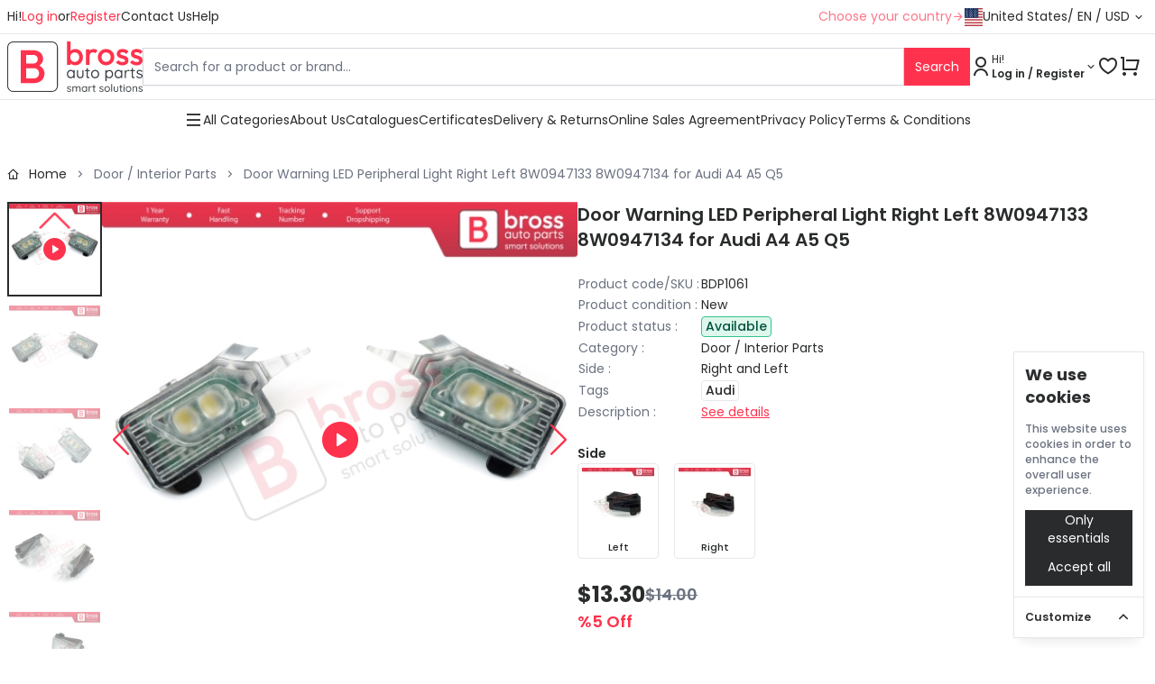

--- FILE ---
content_type: text/html; charset=UTF-8
request_url: https://www.brossautoparts.com/product/bdp1061-door-warning-led-peripheral-light-right-left-8w0947133-8w0947134-for-audi-a4-a5-q5
body_size: 52882
content:
<!doctype html>
<html lang="en">
<head>
    <meta charset="utf-8">
    <meta name="viewport" content="width=device-width, initial-scale=1, maximum-scale=1">

    <!-- CSRF Token -->
    <meta name="csrf-token" content="ZWG0DPLU3bPSp5tzDmtdT0aEGHsBPLbEPxkYsbrx">

    <!-- Meta -->
    <meta http-equiv="Content-Type" content="text/html; charset=utf-8">
    <meta name="title" content="Bross Auto Parts">
    <meta name="description" content="Bross Auto Parts is a trading company, based in Turkey, specialized on e-Business. We are specialized in small car repair parts which solve the big problems. Our customers can change theirselves the broken small parts and big systems on the car can work again and they save big amount of money. With our DIY products, you yourself can change them, enjoy having time with your car and saving money.">
    <meta name="keywords" content="repair,turkishpart,windowregulator,sunroofrepair,interior,doorpanel,carpart,madeinturkey,fast&amp;smartsolutions,smartsolutions,switch,hose,headlight,clips,brackets,plug">
    <meta name="robots" content="index, follow">
    <meta name="revisit-after" content="10 days">
    <meta content="sdtkls@gmail.com" name="author">

    <!-- Title -->
    <title>Bross Auto Parts - BDP1061 Door Warning LED Peripheral Light Right Left 8W0947133 8W0947134 for Audi A4 A5 Q5</title>

    <!-- Favicon -->
    <link rel="icon" href="https://www.brossautoparts.com/images/bross/favicon.png" type="image/x-icon" />

    <!-- Google Font -->
    <link rel="preconnect" href="https://fonts.googleapis.com">
    <link rel="preconnect" href="https://fonts.gstatic.com" crossorigin>
    <link href="https://fonts.googleapis.com/css?family=Poppins:400,500,600,700,800,900&amp;display=swap" rel="stylesheet">

    <style >[wire\:loading], [wire\:loading\.delay], [wire\:loading\.inline-block], [wire\:loading\.inline], [wire\:loading\.block], [wire\:loading\.flex], [wire\:loading\.table], [wire\:loading\.grid], [wire\:loading\.inline-flex] {display: none;}[wire\:loading\.delay\.shortest], [wire\:loading\.delay\.shorter], [wire\:loading\.delay\.short], [wire\:loading\.delay\.long], [wire\:loading\.delay\.longer], [wire\:loading\.delay\.longest] {display:none;}[wire\:offline] {display: none;}[wire\:dirty]:not(textarea):not(input):not(select) {display: none;}input:-webkit-autofill, select:-webkit-autofill, textarea:-webkit-autofill {animation-duration: 50000s;animation-name: livewireautofill;}@keyframes livewireautofill { from {} }</style>

    <link rel="preload" as="style" href="https://www.brossautoparts.com/build/assets/app-d0916662.css" /><link rel="preload" as="style" href="https://www.brossautoparts.com/build/assets/app-5c422e50.css" /><link rel="modulepreload" href="https://www.brossautoparts.com/build/assets/app-f5439b19.js" /><link rel="stylesheet" href="https://www.brossautoparts.com/build/assets/app-d0916662.css" /><link rel="stylesheet" href="https://www.brossautoparts.com/build/assets/app-5c422e50.css" /><script type="module" src="https://www.brossautoparts.com/build/assets/app-f5439b19.js"></script>
    
            <script src="https://code.jivosite.com/widget/t7RObNE7i8" defer></script>

<!-- Google tag (gtag.js) -->
<script async src="https://www.googletagmanager.com/gtag/js?id=G-6J992V7GQB"></script>
<script>
  window.dataLayer = window.dataLayer || [];
  function gtag(){dataLayer.push(arguments);}
  gtag('js', new Date());

  gtag('config', 'G-6J992V7GQB');
</script>
<!-- Google tag (gtag.js) -->

<!-- Microsoft tag (clarity.js) -->
<script type="text/javascript">
    (function(c,l,a,r,i,t,y){
        c[a]=c[a]||function(){(c[a].q=c[a].q||[]).push(arguments)};
        t=l.createElement(r);t.async=1;t.src="https://www.clarity.ms/tag/"+i;
        y=l.getElementsByTagName(r)[0];y.parentNode.insertBefore(t,y);
    })(window, document, "clarity", "script", "jwyy4l3th9");
</script>
<!-- Microsoft tag (clarity.js) -->
    
    <!-- Cookie Consent --><script src="https://www.brossautoparts.com/cookie-consent/script?id=2e323b709ee0ca0cb7fa18f5a6d80428" defer></script>
</head>
<body class="bross full" x-data>

    <div
    x-data="{ loading: false }"
    x-show="loading"
    class="fixed top-0 left-0 w-full flex items-center justify-center h-[100%] bg-gray-100/60 z-10"
>
    <div role="status">
        <svg aria-hidden="true" class="w-8 h-8 text-gray-200 animate-spin fill-red-600" viewBox="0 0 100 101" fill="none" xmlns="http://www.w3.org/2000/svg">
            <path d="M100 50.5908C100 78.2051 77.6142 100.591 50 100.591C22.3858 100.591 0 78.2051 0 50.5908C0 22.9766 22.3858 0.59082 50 0.59082C77.6142 0.59082 100 22.9766 100 50.5908ZM9.08144 50.5908C9.08144 73.1895 27.4013 91.5094 50 91.5094C72.5987 91.5094 90.9186 73.1895 90.9186 50.5908C90.9186 27.9921 72.5987 9.67226 50 9.67226C27.4013 9.67226 9.08144 27.9921 9.08144 50.5908Z" fill="currentColor"/>
            <path d="M93.9676 39.0409C96.393 38.4038 97.8624 35.9116 97.0079 33.5539C95.2932 28.8227 92.871 24.3692 89.8167 20.348C85.8452 15.1192 80.8826 10.7238 75.2124 7.41289C69.5422 4.10194 63.2754 1.94025 56.7698 1.05124C51.7666 0.367541 46.6976 0.446843 41.7345 1.27873C39.2613 1.69328 37.813 4.19778 38.4501 6.62326C39.0873 9.04874 41.5694 10.4717 44.0505 10.1071C47.8511 9.54855 51.7191 9.52689 55.5402 10.0491C60.8642 10.7766 65.9928 12.5457 70.6331 15.2552C75.2735 17.9648 79.3347 21.5619 82.5849 25.841C84.9175 28.9121 86.7997 32.2913 88.1811 35.8758C89.083 38.2158 91.5421 39.6781 93.9676 39.0409Z" fill="currentFill"/>
        </svg>
        <span class="sr-only">Please wait...</span>
    </div>
</div>

    <div wire:id="IMH0DLOxpOj9wAW1nKqb" wire:initial-data="{&quot;fingerprint&quot;:{&quot;id&quot;:&quot;IMH0DLOxpOj9wAW1nKqb&quot;,&quot;name&quot;:&quot;cart&quot;,&quot;locale&quot;:&quot;en&quot;,&quot;path&quot;:&quot;product\/bdp1061-door-warning-led-peripheral-light-right-left-8w0947133-8w0947134-for-audi-a4-a5-q5&quot;,&quot;method&quot;:&quot;GET&quot;,&quot;v&quot;:&quot;acj&quot;},&quot;effects&quot;:{&quot;emits&quot;:[{&quot;event&quot;:&quot;cartList&quot;,&quot;params&quot;:[]},{&quot;event&quot;:&quot;cartUpdateList&quot;,&quot;params&quot;:[]}],&quot;listeners&quot;:[&quot;cartUpdate&quot;,&quot;cartAdd&quot;,&quot;cartRemove&quot;,&quot;cartList&quot;,&quot;wishlistAdd&quot;,&quot;wishlistRemove&quot;,&quot;promocodeAdd&quot;,&quot;promocodeDelete&quot;,&quot;couponAdd&quot;,&quot;couponDelete&quot;]},&quot;serverMemo&quot;:{&quot;children&quot;:[],&quot;errors&quot;:[],&quot;htmlHash&quot;:&quot;126ce66f&quot;,&quot;data&quot;:{&quot;userId&quot;:&quot;6957956b48fbe&quot;,&quot;total&quot;:0,&quot;discount&quot;:0},&quot;dataMeta&quot;:[],&quot;checksum&quot;:&quot;7eb80c08e61a47c85258ed002102f9cd6f8c425e76eb23ef9b6ecc21b6d6f36b&quot;}}">
    
</div>

<!-- Livewire Component wire-end:IMH0DLOxpOj9wAW1nKqb -->
    <div wire:id="OpJTd2O9i8GDBTuHz3U9" wire:initial-data="{&quot;fingerprint&quot;:{&quot;id&quot;:&quot;OpJTd2O9i8GDBTuHz3U9&quot;,&quot;name&quot;:&quot;navbar&quot;,&quot;locale&quot;:&quot;en&quot;,&quot;path&quot;:&quot;product\/bdp1061-door-warning-led-peripheral-light-right-left-8w0947133-8w0947134-for-audi-a4-a5-q5&quot;,&quot;method&quot;:&quot;GET&quot;,&quot;v&quot;:&quot;acj&quot;},&quot;effects&quot;:{&quot;listeners&quot;:[&quot;cartList&quot;,&quot;wishList&quot;]},&quot;serverMemo&quot;:{&quot;children&quot;:{&quot;l889060416-0&quot;:{&quot;id&quot;:&quot;wpEogRfmhT6XCVVYI9AY&quot;,&quot;tag&quot;:&quot;div&quot;}},&quot;errors&quot;:[],&quot;htmlHash&quot;:&quot;84eea7c7&quot;,&quot;data&quot;:{&quot;userId&quot;:&quot;6957956b48fbe&quot;,&quot;search&quot;:&quot;&quot;},&quot;dataMeta&quot;:[],&quot;checksum&quot;:&quot;638a3d4603b007b9e45a8b53a499ca8eb4832792bab17c102177efda3d0bcf37&quot;}}" class="navbar">

    <header>

        <div class="border-b">

            <div class="container">
                <div class="flex flex-row gap-2 justify-end md:justify-between items-center">
                    <div class="hidden md:flex gap-8">
                                                                                    <div class="flex gap-1">
                                    Hi!

                                    <a class="text-[var(--primaryColor)]" href="https://www.brossautoparts.com/login?type=b2c">
                                        <span>Log in</span>
                                    </a>

                                    or

                                    <a class="text-[var(--primaryColor)]" href="https://www.brossautoparts.com/register?type=b2c">
                                        <span>Register</span>
                                    </a>
                                </div>
                                                    
                        <div class="flex gap-3 items-center justify-center">
                                                                                                                                                                                                                                                                                                                                                                                                                                                                                                                                    <a
                                        class="w-fit"
                                        href="https://www.brossautoparts.com/pages/contact-us"
                                        title="Contact Us"
                                    >
                                        <span>Contact Us</span>
                                    </a>
                                                                                                                                <a
                                        class="w-fit"
                                        href="https://www.brossautoparts.com/pages/help"
                                        title="Help"
                                    >
                                        <span>Help</span>
                                    </a>
                                                                                    </div>
                    </div>

                    <div class="flex gap-2 items-center">
                                                    <span class="flex items-center gap-1 blinker">
                                Choose your country
                                <i class="ri-arrow-right-line"></i>
                            </span>
                        
                        <div wire:id="wpEogRfmhT6XCVVYI9AY" wire:initial-data="{&quot;fingerprint&quot;:{&quot;id&quot;:&quot;wpEogRfmhT6XCVVYI9AY&quot;,&quot;name&quot;:&quot;currency&quot;,&quot;locale&quot;:&quot;en&quot;,&quot;path&quot;:&quot;product\/bdp1061-door-warning-led-peripheral-light-right-left-8w0947133-8w0947134-for-audi-a4-a5-q5&quot;,&quot;method&quot;:&quot;GET&quot;,&quot;v&quot;:&quot;acj&quot;},&quot;effects&quot;:{&quot;listeners&quot;:[]},&quot;serverMemo&quot;:{&quot;children&quot;:[],&quot;errors&quot;:[],&quot;htmlHash&quot;:&quot;dcd559a6&quot;,&quot;data&quot;:{&quot;inputs&quot;:{&quot;flag&quot;:&quot;us&quot;,&quot;country&quot;:&quot;United States&quot;,&quot;country_mobile&quot;:&quot;USA&quot;,&quot;lang&quot;:&quot;en&quot;,&quot;currency&quot;:&quot;USD Dollar&quot;,&quot;currency_view&quot;:&quot;USD&quot;}},&quot;dataMeta&quot;:[],&quot;checksum&quot;:&quot;9a898130bff82e3697446fbcdd182f2c8bfd6bba2c60a02841a7ab71a9effcd9&quot;}}"
    id="flags"
    x-data="{ open: false }"
    @keydown.escape="open = false"
    class="relative"
>

    <button
        type="button"
        class="flex gap-1 items-center cursor-pointer w-full justify-center"
        @click="open = !open"
    >
        <i class="us"></i>

        <span class="md:hidden">USA</span>
        <span class="hidden md:block">United States</span>

        /

        EN

        /

        USD

        <i class="ri-arrow-down-s-line"></i>
    </button>

    <!-- Currency Dropdown menu -->
    <div
        class="z-10 absolute bg-white border top-7 right-0 w-[250px] md:w-[300px] p-4"
        x-show="open"
        x-cloak
    >
        <form
            class="flex flex-col gap-4"
            wire:submit.prevent="submit"
        >

            <div
            >
                <label class="block mb-2 text-gray-500 select-none" for="input-currency-country">
    Country
</label>

                <select
    wire:key="6966ef92a299f"
    
    class="select2 border-gray-300 focus:border-black transition-colors w-full" id="input-currency-country" wire:model.defer="inputs.country"
    onchange="window.livewire.find('wpEogRfmhT6XCVVYI9AY').set($(this).attr('wire:model.defer'), this.value,true)"
>
    <option value='Aaland Islands'>Aaland Islands</option>
                                            <option value='Afghanistan'>Afghanistan</option>
                                            <option value='Albania'>Albania</option>
                                            <option value='Algeria'>Algeria</option>
                                            <option value='American Samoa'>American Samoa</option>
                                            <option value='Andorra'>Andorra</option>
                                            <option value='Angola'>Angola</option>
                                            <option value='Anguilla'>Anguilla</option>
                                            <option value='Antarctica'>Antarctica</option>
                                            <option value='Antigua and Barbuda'>Antigua and Barbuda</option>
                                            <option value='Argentina'>Argentina</option>
                                            <option value='Armenia'>Armenia</option>
                                            <option value='Aruba'>Aruba</option>
                                            <option value='Ascension Island (British)'>Ascension Island (British)</option>
                                            <option value='Australia'>Australia</option>
                                            <option value='Austria'>Austria</option>
                                            <option value='Azerbaijan'>Azerbaijan</option>
                                            <option value='Bahamas'>Bahamas</option>
                                            <option value='Bahrain'>Bahrain</option>
                                            <option value='Bangladesh'>Bangladesh</option>
                                            <option value='Barbados'>Barbados</option>
                                            <option value='Belarus'>Belarus</option>
                                            <option value='Belgium'>Belgium</option>
                                            <option value='Belize'>Belize</option>
                                            <option value='Benin'>Benin</option>
                                            <option value='Bermuda'>Bermuda</option>
                                            <option value='Bhutan'>Bhutan</option>
                                            <option value='Bolivia'>Bolivia</option>
                                            <option value='Bonaire, Sint Eustatius and Saba'>Bonaire, Sint Eustatius and Saba</option>
                                            <option value='Bosnia and Herzegovina'>Bosnia and Herzegovina</option>
                                            <option value='Botswana'>Botswana</option>
                                            <option value='Bouvet Island'>Bouvet Island</option>
                                            <option value='Brazil'>Brazil</option>
                                            <option value='British Indian Ocean Territory'>British Indian Ocean Territory</option>
                                            <option value='Brunei Darussalam'>Brunei Darussalam</option>
                                            <option value='Bulgaria'>Bulgaria</option>
                                            <option value='Burkina Faso'>Burkina Faso</option>
                                            <option value='Burundi'>Burundi</option>
                                            <option value='Cambodia'>Cambodia</option>
                                            <option value='Cameroon'>Cameroon</option>
                                            <option value='Canada'>Canada</option>
                                            <option value='Canary Islands'>Canary Islands</option>
                                            <option value='Cape Verde'>Cape Verde</option>
                                            <option value='Cayman Islands'>Cayman Islands</option>
                                            <option value='Central African Republic'>Central African Republic</option>
                                            <option value='Chad'>Chad</option>
                                            <option value='Chile'>Chile</option>
                                            <option value='China'>China</option>
                                            <option value='Christmas Island'>Christmas Island</option>
                                            <option value='Cocos (Keeling) Islands'>Cocos (Keeling) Islands</option>
                                            <option value='Colombia'>Colombia</option>
                                            <option value='Comoros'>Comoros</option>
                                            <option value='Congo'>Congo</option>
                                            <option value='Cook Islands'>Cook Islands</option>
                                            <option value='Costa Rica'>Costa Rica</option>
                                            <option value='Cote D&#039;Ivoire'>Cote D&#039;Ivoire</option>
                                            <option value='Croatia'>Croatia</option>
                                            <option value='Cuba'>Cuba</option>
                                            <option value='Curacao'>Curacao</option>
                                            <option value='Cyprus'>Cyprus</option>
                                            <option value='Czech Republic'>Czech Republic</option>
                                            <option value='Democratic Republic of Congo'>Democratic Republic of Congo</option>
                                            <option value='Denmark'>Denmark</option>
                                            <option value='Djibouti'>Djibouti</option>
                                            <option value='Dominica'>Dominica</option>
                                            <option value='Dominican Republic'>Dominican Republic</option>
                                            <option value='East Timor'>East Timor</option>
                                            <option value='Ecuador'>Ecuador</option>
                                            <option value='Egypt'>Egypt</option>
                                            <option value='El Salvador'>El Salvador</option>
                                            <option value='Equatorial Guinea'>Equatorial Guinea</option>
                                            <option value='Eritrea'>Eritrea</option>
                                            <option value='Estonia'>Estonia</option>
                                            <option value='Ethiopia'>Ethiopia</option>
                                            <option value='Falkland Islands (Malvinas)'>Falkland Islands (Malvinas)</option>
                                            <option value='Faroe Islands'>Faroe Islands</option>
                                            <option value='Fiji'>Fiji</option>
                                            <option value='Finland'>Finland</option>
                                            <option value='France'>France</option>
                                            <option value='French Guiana'>French Guiana</option>
                                            <option value='French Polynesia'>French Polynesia</option>
                                            <option value='French Southern Territories'>French Southern Territories</option>
                                            <option value='FYROM'>FYROM</option>
                                            <option value='Gabon'>Gabon</option>
                                            <option value='Gambia'>Gambia</option>
                                            <option value='Georgia'>Georgia</option>
                                            <option value='Germany'>Germany</option>
                                            <option value='Ghana'>Ghana</option>
                                            <option value='Gibraltar'>Gibraltar</option>
                                            <option value='Greece'>Greece</option>
                                            <option value='Greenland'>Greenland</option>
                                            <option value='Grenada'>Grenada</option>
                                            <option value='Guadeloupe'>Guadeloupe</option>
                                            <option value='Guam'>Guam</option>
                                            <option value='Guatemala'>Guatemala</option>
                                            <option value='Guernsey'>Guernsey</option>
                                            <option value='Guinea'>Guinea</option>
                                            <option value='Guinea-Bissau'>Guinea-Bissau</option>
                                            <option value='Guyana'>Guyana</option>
                                            <option value='Haiti'>Haiti</option>
                                            <option value='Heard and Mc Donald Islands'>Heard and Mc Donald Islands</option>
                                            <option value='Honduras'>Honduras</option>
                                            <option value='Hong Kong'>Hong Kong</option>
                                            <option value='Hungary'>Hungary</option>
                                            <option value='Iceland'>Iceland</option>
                                            <option value='India'>India</option>
                                            <option value='Indonesia'>Indonesia</option>
                                            <option value='Iran (Islamic Republic of)'>Iran (Islamic Republic of)</option>
                                            <option value='Iraq'>Iraq</option>
                                            <option value='Ireland'>Ireland</option>
                                            <option value='Isle of Man'>Isle of Man</option>
                                            <option value='Israel'>Israel</option>
                                            <option value='Italy'>Italy</option>
                                            <option value='Jamaica'>Jamaica</option>
                                            <option value='Japan'>Japan</option>
                                            <option value='Jersey'>Jersey</option>
                                            <option value='Jordan'>Jordan</option>
                                            <option value='Kazakhstan'>Kazakhstan</option>
                                            <option value='Kenya'>Kenya</option>
                                            <option value='Kiribati'>Kiribati</option>
                                            <option value='Kosovo, Republic of'>Kosovo, Republic of</option>
                                            <option value='Kuwait'>Kuwait</option>
                                            <option value='Kyrgyzstan'>Kyrgyzstan</option>
                                            <option value='Lao People&#039;s Democratic Republic'>Lao People&#039;s Democratic Republic</option>
                                            <option value='Latvia'>Latvia</option>
                                            <option value='Lebanon'>Lebanon</option>
                                            <option value='Lesotho'>Lesotho</option>
                                            <option value='Liberia'>Liberia</option>
                                            <option value='Libyan Arab Jamahiriya'>Libyan Arab Jamahiriya</option>
                                            <option value='Liechtenstein'>Liechtenstein</option>
                                            <option value='Lithuania'>Lithuania</option>
                                            <option value='Luxembourg'>Luxembourg</option>
                                            <option value='Macau'>Macau</option>
                                            <option value='Madagascar'>Madagascar</option>
                                            <option value='Malawi'>Malawi</option>
                                            <option value='Malaysia'>Malaysia</option>
                                            <option value='Maldives'>Maldives</option>
                                            <option value='Mali'>Mali</option>
                                            <option value='Malta'>Malta</option>
                                            <option value='Marshall Islands'>Marshall Islands</option>
                                            <option value='Martinique'>Martinique</option>
                                            <option value='Mauritania'>Mauritania</option>
                                            <option value='Mauritius'>Mauritius</option>
                                            <option value='Mayotte'>Mayotte</option>
                                            <option value='Mexico'>Mexico</option>
                                            <option value='Micronesia, Federated States of'>Micronesia, Federated States of</option>
                                            <option value='Moldova, Republic of'>Moldova, Republic of</option>
                                            <option value='Monaco'>Monaco</option>
                                            <option value='Mongolia'>Mongolia</option>
                                            <option value='Montenegro'>Montenegro</option>
                                            <option value='Montserrat'>Montserrat</option>
                                            <option value='Morocco'>Morocco</option>
                                            <option value='Mozambique'>Mozambique</option>
                                            <option value='Myanmar'>Myanmar</option>
                                            <option value='Namibia'>Namibia</option>
                                            <option value='Nauru'>Nauru</option>
                                            <option value='Nepal'>Nepal</option>
                                            <option value='Netherlands'>Netherlands</option>
                                            <option value='Netherlands Antilles'>Netherlands Antilles</option>
                                            <option value='New Caledonia'>New Caledonia</option>
                                            <option value='New Zealand'>New Zealand</option>
                                            <option value='Nicaragua'>Nicaragua</option>
                                            <option value='Niger'>Niger</option>
                                            <option value='Nigeria'>Nigeria</option>
                                            <option value='Niue'>Niue</option>
                                            <option value='Norfolk Island'>Norfolk Island</option>
                                            <option value='North Korea'>North Korea</option>
                                            <option value='Northern Mariana Islands'>Northern Mariana Islands</option>
                                            <option value='Norway'>Norway</option>
                                            <option value='Oman'>Oman</option>
                                            <option value='Pakistan'>Pakistan</option>
                                            <option value='Palau'>Palau</option>
                                            <option value='Palestinian Territory, Occupied'>Palestinian Territory, Occupied</option>
                                            <option value='Panama'>Panama</option>
                                            <option value='Papua New Guinea'>Papua New Guinea</option>
                                            <option value='Paraguay'>Paraguay</option>
                                            <option value='Peru'>Peru</option>
                                            <option value='Philippines'>Philippines</option>
                                            <option value='Pitcairn'>Pitcairn</option>
                                            <option value='Poland'>Poland</option>
                                            <option value='Portugal'>Portugal</option>
                                            <option value='Puerto Rico'>Puerto Rico</option>
                                            <option value='Qatar'>Qatar</option>
                                            <option value='Reunion'>Reunion</option>
                                            <option value='Romania'>Romania</option>
                                            <option value='Russian Federation'>Russian Federation</option>
                                            <option value='Rwanda'>Rwanda</option>
                                            <option value='Saint Kitts and Nevis'>Saint Kitts and Nevis</option>
                                            <option value='Saint Lucia'>Saint Lucia</option>
                                            <option value='Saint Vincent and the Grenadines'>Saint Vincent and the Grenadines</option>
                                            <option value='Samoa'>Samoa</option>
                                            <option value='San Marino'>San Marino</option>
                                            <option value='Sao Tome and Principe'>Sao Tome and Principe</option>
                                            <option value='Saudi Arabia'>Saudi Arabia</option>
                                            <option value='Senegal'>Senegal</option>
                                            <option value='Serbia'>Serbia</option>
                                            <option value='Seychelles'>Seychelles</option>
                                            <option value='Sierra Leone'>Sierra Leone</option>
                                            <option value='Singapore'>Singapore</option>
                                            <option value='Slovak Republic'>Slovak Republic</option>
                                            <option value='Slovenia'>Slovenia</option>
                                            <option value='Solomon Islands'>Solomon Islands</option>
                                            <option value='Somalia'>Somalia</option>
                                            <option value='South Africa'>South Africa</option>
                                            <option value='South Georgia &amp; South Sandwich Islands'>South Georgia &amp; South Sandwich Islands</option>
                                            <option value='South Korea'>South Korea</option>
                                            <option value='South Sudan'>South Sudan</option>
                                            <option value='Spain'>Spain</option>
                                            <option value='Sri Lanka'>Sri Lanka</option>
                                            <option value='St. Barthelemy'>St. Barthelemy</option>
                                            <option value='St. Helena'>St. Helena</option>
                                            <option value='St. Martin (French part)'>St. Martin (French part)</option>
                                            <option value='St. Pierre and Miquelon'>St. Pierre and Miquelon</option>
                                            <option value='Sudan'>Sudan</option>
                                            <option value='Suriname'>Suriname</option>
                                            <option value='Svalbard and Jan Mayen Islands'>Svalbard and Jan Mayen Islands</option>
                                            <option value='Swaziland'>Swaziland</option>
                                            <option value='Sweden'>Sweden</option>
                                            <option value='Switzerland'>Switzerland</option>
                                            <option value='Syrian Arab Republic'>Syrian Arab Republic</option>
                                            <option value='Taiwan'>Taiwan</option>
                                            <option value='Tajikistan'>Tajikistan</option>
                                            <option value='Tanzania, United Republic of'>Tanzania, United Republic of</option>
                                            <option value='Thailand'>Thailand</option>
                                            <option value='Togo'>Togo</option>
                                            <option value='Tokelau'>Tokelau</option>
                                            <option value='Tonga'>Tonga</option>
                                            <option value='Trinidad and Tobago'>Trinidad and Tobago</option>
                                            <option value='Tristan da Cunha'>Tristan da Cunha</option>
                                            <option value='Tunisia'>Tunisia</option>
                                            <option value='Türkiye'>Türkiye</option>
                                            <option value='Turkmenistan'>Turkmenistan</option>
                                            <option value='Turks and Caicos Islands'>Turks and Caicos Islands</option>
                                            <option value='Tuvalu'>Tuvalu</option>
                                            <option value='Uganda'>Uganda</option>
                                            <option value='Ukraine'>Ukraine</option>
                                            <option value='United Arab Emirates'>United Arab Emirates</option>
                                            <option value='United Kingdom'>United Kingdom</option>
                                            <option value='United States'>United States</option>
                                            <option value='United States Minor Outlying Islands'>United States Minor Outlying Islands</option>
                                            <option value='Uruguay'>Uruguay</option>
                                            <option value='Uzbekistan'>Uzbekistan</option>
                                            <option value='Vanuatu'>Vanuatu</option>
                                            <option value='Vatican City State (Holy See)'>Vatican City State (Holy See)</option>
                                            <option value='Venezuela'>Venezuela</option>
                                            <option value='Viet Nam'>Viet Nam</option>
                                            <option value='Virgin Islands (British)'>Virgin Islands (British)</option>
                                            <option value='Virgin Islands (U.S.)'>Virgin Islands (U.S.)</option>
                                            <option value='Wallis and Futuna Islands'>Wallis and Futuna Islands</option>
                                            <option value='Western Sahara'>Western Sahara</option>
                                            <option value='Yemen'>Yemen</option>
                                            <option value='Zambia'>Zambia</option>
                                            <option value='Zimbabwe'>Zimbabwe</option>
</select>
            </div>

            <div>
                <label class="block mb-2 text-gray-500 select-none" for="input-currency-lang">
    Language
</label>

                <select
    wire:key="6966ef92a2bb5"
    
    class="select2 border-gray-300 focus:border-black transition-colors w-full" id="input-currency-lang" wire:model.defer="inputs.lang"
    onchange="window.livewire.find('wpEogRfmhT6XCVVYI9AY').set($(this).attr('wire:model.defer'), this.value,true)"
>
    <option value='de'>Deutsch</option>
                                            <option value='en'>English</option>
                                            <option value='es'>Español</option>
                                            <option value='fr'>Français</option>
                                            <option value='it'>Italiano</option>
                                            <option value='nl'>Netherlands</option>
                                            <option value='pl'>Polski</option>
                                            <option value='pt'>Português</option>
                                            <option value='ru'>Rусский</option>
                                            <option value='iw'>עברית</option>
                                            <option value='ar'>العربية</option>
                                            <option value='hi'>हिंदी</option>
                                            <option value='th'>ภาษาไทย</option>
                                            <option value='ja'>日本</option>
                                            <option value='ko'>한국어</option>
</select>
            </div>

            <div>
                <label class="block mb-2 text-gray-500 select-none" for="input-currency-currency">
    Currency
</label>

                <select
    wire:key="6966ef92a2cf4"
    
    class="select2 border-gray-300 focus:border-black transition-colors w-full" id="input-currency-currency" wire:model.defer="inputs.currency"
    onchange="window.livewire.find('wpEogRfmhT6XCVVYI9AY').set($(this).attr('wire:model.defer'), this.value,true)"
>
    <option value='Euro'>EUR (Euro)</option>
                                            <option value='Pound Sterling'>GBP (Pound Sterling)</option>
                                            <option value='Russian Ruble'>RUB (Russian Ruble)</option>
                                            <option value='USD Dollar'>USD (USD Dollar)</option>
</select>
            </div>

            <button type="submit" class="flex items-center justify-center max-w-fit p-3 bg-text-color border-0 max-h-[42px] !text-white hover:bg-text-hover-color transition-colors max-w-full">
    Save
</button>

        </form>
    </div>

</div>

<!-- Livewire Component wire-end:wpEogRfmhT6XCVVYI9AY -->                    </div>
                </div>
            </div>

        </div>

        <div class="border-b">

            <div class="container">

                <div class="flex gap-2 md:gap-12 xl:gap-40 justify-between items-center md:px-0">

                    <a
                        id="logo"
                        href="https://www.brossautoparts.com/home"
                        title="Bross Auto Parts"
                    >
                        <i class="en"></i>
                    </a>

                    <div class="flex-1 hidden md:block">
                        <form method="get" action="https://www.brossautoparts.com/search">
                            <div class="flex gap-2 items-center">
                                <input
    
    class="border-gray-300 focus:border-black h-[42px] max-h-[42px] transition-colors w-full" type="text" name="q" placeholder="Search for a product or brand..." value="" required="required"
    autocomplete="off"
/>

                                <button type="submit" class="flex items-center justify-center max-w-fit p-3 bg-primary-color border-0 max-h-[42px] !text-white hover:bg-primary-hover-color transition-colors">
    Search
</button>
                            </div>
                        </form>
                    </div>

                    <div class="flex gap-2 md:gap-4 items-center">

                        <div class="md:!hidden">
                            <button
                                id="dropdownSearchButton"
                                class="flex gap-1 items-center"
                                data-dropdown-toggle="dropdownSearch"
                                type="button"
                            >
                                <i class="ri-search-line text-2xl"></i>

                                <i class="ri-arrow-down-s-line"></i>
                            </button>

                            <div
                                id="dropdownSearch"
                                class="z-10 hidden bg-white w-full border"
                            >
                                <form
                                    class="p-2"
                                    method="get"
                                    action="https://www.brossautoparts.com/search"
                                >
                                    <div class="flex gap-2 items-center">
                                        <input
    
    class="border-gray-300 focus:border-black h-[42px] max-h-[42px] transition-colors w-full" type="text" name="q" placeholder="Search for a product or brand..." value="" required="required"
    autocomplete="off"
/>

                                        <button type="submit" class="flex items-center justify-center max-w-fit p-3 bg-primary-color border-0 max-h-[42px] !text-white hover:bg-primary-hover-color transition-colors">
    Search
</button>
                                    </div>
                                </form>
                            </div>
                        </div>

                                                    <button
                                class="flex gap-1 items-center"
                                id="dropdownAccountButton"
                                data-dropdown-toggle="dropdownAccount"
                                type="button"
                            >
                                <i class="ri-user-line text-2xl"></i>

                                <span class="hidden md:block">

                                                                            <div
                                            class="flex flex-col gap-0 items-start"
                                        >
                                            <span
                                                class="text-xs"
                                            >
                                                Hi!
                                            </span>

                                            <span
                                                class="text-xs font-semibold"
                                            >
                                                Log in / Register
                                            </span>
                                        </div>
                                                                    </span>

                                <i class="ri-arrow-down-s-line"></i>
                            </button>

                            <!-- Account Dropdown menu -->
                            <div id="dropdownAccount" class="z-10 hidden bg-white divide-y divide-gray-100 border w-44">
                                <ul class="py-2">
                                    
                                                                                    <li class="block px-4 py-2 hover:bg-gray-100">
                                                <a href="https://www.brossautoparts.com/login?type=b2c">
                                                    <span>Log in</span>
                                                </a>
                                            </li>
                                        
                                                                                    <li class="block px-4 py-2 hover:bg-gray-100">
                                                <a href="https://www.brossautoparts.com/register?type=b2c">
                                                    <span>Register</span>
                                                </a>
                                            </li>
                                        
                                                                    </ul>

                                                            </div>

                            
                            <a
                                class="!hidden md:!flex items-center gap-1 hover:no-underline relative"
                                href="https://www.brossautoparts.com/wishlist"
                                type="button"
                            >
                                <i class="ri-heart-3-line text-2xl"></i>

                                                            </a>

                            <a
                                class="flex items-center gap-1 hover:no-underline relative mr-2"
                                href="https://www.brossautoparts.com/view-cart"
                                type="button"
                            >
                                <i class="ri-shopping-cart-line text-2xl"></i>

                                                            </a>

                        
                        <button
                            class="md:!hidden"
                            type="button"
                            data-drawer-target="drawer-navigation"
                            data-drawer-show="drawer-navigation"
                            aria-controls="drawer-navigation"
                        >
                            <i class="ri-menu-line text-2xl"></i>
                        </button>

                        <!-- drawer component -->
                        <div
                            id="drawer-navigation"
                            class="fixed top-0 left-0 z-[99999999999] h-screen p-4 overflow-y-auto transition-transform -translate-x-full bg-white w-64"
                            tabindex="-1"
                            aria-labelledby="drawer-navigation-label"
                        >
                            <button type="button" data-drawer-hide="drawer-navigation" aria-controls="drawer-navigation" class="text-gray-400 bg-transparent hover:bg-gray-200 hover:text-gray-900 rounded-lg text-sm w-8 h-8 absolute top-2.5 end-2.5 inline-flex items-center justify-center">
                                <svg class="w-3 h-3" aria-hidden="true" xmlns="http://www.w3.org/2000/svg" fill="none" viewBox="0 0 14 14">
                                    <path stroke="currentColor" stroke-linecap="round" stroke-linejoin="round" stroke-width="2" d="m1 1 6 6m0 0 6 6M7 7l6-6M7 7l-6 6"/>
                                </svg>
                                <span class="sr-only"></span>
                            </button>

                            <div class="py-4 overflow-y-auto">

                                <div
                                    class="flex flex-col gap-2"
                                >
                                    <h4 class="font-semibold text-lg text-gray-500 uppercase text-base font-semibold">
    Menu
</h4>

                                                                                                                        <a
                                                href="https://www.brossautoparts.com/pages/about-us"
                                                title="About Us"
                                            >
                                                <span>About Us</span>
                                            </a>
                                                                                                                                                                <a
                                                href="https://www.brossautoparts.com/pages/catalogues"
                                                title="Catalogues"
                                            >
                                                <span>Catalogues</span>
                                            </a>
                                                                                                                                                                <a
                                                href="https://www.brossautoparts.com/pages/certificates"
                                                title="Certificates"
                                            >
                                                <span>Certificates</span>
                                            </a>
                                                                                                                                                                <a
                                                href="https://www.brossautoparts.com/pages/delivery-returns"
                                                title="Delivery &amp; Returns"
                                            >
                                                <span>Delivery &amp; Returns</span>
                                            </a>
                                                                                                                                                                <a
                                                href="https://www.brossautoparts.com/pages/online-sales-agreement"
                                                title="Online Sales Agreement"
                                            >
                                                <span>Online Sales Agreement</span>
                                            </a>
                                                                                                                                                                <a
                                                href="https://www.brossautoparts.com/pages/privacy-policy"
                                                title="Privacy Policy"
                                            >
                                                <span>Privacy Policy</span>
                                            </a>
                                                                                                                                                                <a
                                                href="https://www.brossautoparts.com/pages/terms-conditions"
                                                title="Terms &amp; Conditions"
                                            >
                                                <span>Terms &amp; Conditions</span>
                                            </a>
                                                                                                                                                                                                                                    
                                    <h4 class="font-semibold text-lg text-gray-500 uppercase text-base font-semibold mt-2">
    Categories
</h4>

                                    <a
                                        href="https://www.brossautoparts.com/latest-products"
                                        title="Latest Products"
                                    >
                                        <span>Latest Products</span>
                                    </a>

                                    <a
                                        href="https://www.brossautoparts.com/all-products"
                                        title="All Products"
                                    >
                                        <span>All Products</span>
                                    </a>

                                                                            <a
                                            href="https://www.brossautoparts.com/category/clips-and-fasteners" title="Clips and Fasteners"
                                        >
                                            <span>Clips and Fasteners</span>
                                        </a>
                                                                            <a
                                            href="https://www.brossautoparts.com/category/door-interior-parts" title="Door / Interior Parts"
                                        >
                                            <span>Door / Interior Parts</span>
                                        </a>
                                                                            <a
                                            href="https://www.brossautoparts.com/category/gears" title="Gears"
                                        >
                                            <span>Gears</span>
                                        </a>
                                                                            <a
                                            href="https://www.brossautoparts.com/category/glow-plugs" title="Glow Plugs"
                                        >
                                            <span>Glow Plugs</span>
                                        </a>
                                                                            <a
                                            href="https://www.brossautoparts.com/category/headlight-brackets" title="Headlight Brackets"
                                        >
                                            <span>Headlight Brackets</span>
                                        </a>
                                                                            <a
                                            href="https://www.brossautoparts.com/category/hoses" title="Hoses"
                                        >
                                            <span>Hoses</span>
                                        </a>
                                                                            <a
                                            href="https://www.brossautoparts.com/category/spare-parts" title="Spare Parts"
                                        >
                                            <span>Spare Parts</span>
                                        </a>
                                                                            <a
                                            href="https://www.brossautoparts.com/category/sunroof-parts" title="Sunroof Parts"
                                        >
                                            <span>Sunroof Parts</span>
                                        </a>
                                                                            <a
                                            href="https://www.brossautoparts.com/category/window-regulator-parts" title="Window Regulator Parts"
                                        >
                                            <span>Window Regulator Parts</span>
                                        </a>
                                    
                                    <h4 class="font-semibold text-lg text-gray-500 uppercase text-base font-semibold mt-2">
    Contact us
</h4>

                                                                                                                                                                                                                                                                                                                                                                                                                                                                                                                                                                                                                                                                            <a
                                                href="https://www.brossautoparts.com/pages/contact-us"
                                                title="Contact Us"
                                            >
                                                <span>Contact Us</span>
                                            </a>
                                                                                                                                                                <a
                                                href="https://www.brossautoparts.com/pages/help"
                                                title="Help"
                                            >
                                                <span>Help</span>
                                            </a>
                                                                                                            </div>
                            </div>
                        </div>
                        <!-- drawer component -->

                    </div>

                </div>
            </div>

        </div>

        <div class="navbar_bottom hidden lg:block">

            <div class="container">
                <div class="flex gap-3 items-center justify-center">
                    <button
                        class="flex items-center gap-1"
                        id="dropdownCategoriesButton"
                        data-dropdown-toggle="dropdownCategories"
                        type="button"
                    >
                        <i class="ri-menu-line text-xl"></i>
                        <span>All Categories</span>
                    </button>

                    <!-- Categories Dropdown menu -->
                    <div id="dropdownCategories" class="z-10 hidden bg-white divide-y divide-gray-100 border">
                        <ul class="py-2">

                            <li class="block px-4 py-2 hover:bg-gray-100">
                                <a
                                    class="flex items-center gap-2 w-fit"
                                    href="https://www.brossautoparts.com/latest-products"
                                    title="Latest Products"
                                >
                                    <img
                                        width="20"
                                        src="https://www.brossautoparts.com/images/categories/new.svg"
                                        alt="Latest Products"
                                    >

                                    <span>Latest Products</span>
                                </a>
                            </li>

                            <li class="block px-4 py-2 hover:bg-gray-100">
                                <a
                                    class="flex items-center gap-2 w-fit"
                                    href="https://www.brossautoparts.com/all-products"
                                    title="All Products"
                                >
                                    <img
                                        width="20"
                                        src="https://www.brossautoparts.com/images/categories/car-line.svg"
                                        alt="All Products"
                                    >

                                    <span>All Products</span>
                                </a>
                            </li>

                                                            <li class="block px-4 py-2 hover:bg-gray-100">
                                    <a
                                        class="flex items-center gap-2 w-fit"
                                        href="https://www.brossautoparts.com/category/clips-and-fasteners" title="Clips and Fasteners"
                                    >
                                        <img
                                            width="20"
                                            src="https://www.brossautoparts.com/images/categories/clips-and-fasteners.svg"
                                            alt="Clips and Fasteners"
                                        >
                                        <span>Clips and Fasteners</span>
                                    </a>
                                </li>
                                                            <li class="block px-4 py-2 hover:bg-gray-100">
                                    <a
                                        class="flex items-center gap-2 w-fit"
                                        href="https://www.brossautoparts.com/category/door-interior-parts" title="Door / Interior Parts"
                                    >
                                        <img
                                            width="20"
                                            src="https://www.brossautoparts.com/images/categories/door-interior-parts.svg"
                                            alt="Door / Interior Parts"
                                        >
                                        <span>Door / Interior Parts</span>
                                    </a>
                                </li>
                                                            <li class="block px-4 py-2 hover:bg-gray-100">
                                    <a
                                        class="flex items-center gap-2 w-fit"
                                        href="https://www.brossautoparts.com/category/gears" title="Gears"
                                    >
                                        <img
                                            width="20"
                                            src="https://www.brossautoparts.com/images/categories/gears.svg"
                                            alt="Gears"
                                        >
                                        <span>Gears</span>
                                    </a>
                                </li>
                                                            <li class="block px-4 py-2 hover:bg-gray-100">
                                    <a
                                        class="flex items-center gap-2 w-fit"
                                        href="https://www.brossautoparts.com/category/glow-plugs" title="Glow Plugs"
                                    >
                                        <img
                                            width="20"
                                            src="https://www.brossautoparts.com/images/categories/glow-plugs.svg"
                                            alt="Glow Plugs"
                                        >
                                        <span>Glow Plugs</span>
                                    </a>
                                </li>
                                                            <li class="block px-4 py-2 hover:bg-gray-100">
                                    <a
                                        class="flex items-center gap-2 w-fit"
                                        href="https://www.brossautoparts.com/category/headlight-brackets" title="Headlight Brackets"
                                    >
                                        <img
                                            width="20"
                                            src="https://www.brossautoparts.com/images/categories/headlight-brackets.svg"
                                            alt="Headlight Brackets"
                                        >
                                        <span>Headlight Brackets</span>
                                    </a>
                                </li>
                                                            <li class="block px-4 py-2 hover:bg-gray-100">
                                    <a
                                        class="flex items-center gap-2 w-fit"
                                        href="https://www.brossautoparts.com/category/hoses" title="Hoses"
                                    >
                                        <img
                                            width="20"
                                            src="https://www.brossautoparts.com/images/categories/hoses.svg"
                                            alt="Hoses"
                                        >
                                        <span>Hoses</span>
                                    </a>
                                </li>
                                                            <li class="block px-4 py-2 hover:bg-gray-100">
                                    <a
                                        class="flex items-center gap-2 w-fit"
                                        href="https://www.brossautoparts.com/category/spare-parts" title="Spare Parts"
                                    >
                                        <img
                                            width="20"
                                            src="https://www.brossautoparts.com/images/categories/spare-parts.svg"
                                            alt="Spare Parts"
                                        >
                                        <span>Spare Parts</span>
                                    </a>
                                </li>
                                                            <li class="block px-4 py-2 hover:bg-gray-100">
                                    <a
                                        class="flex items-center gap-2 w-fit"
                                        href="https://www.brossautoparts.com/category/sunroof-parts" title="Sunroof Parts"
                                    >
                                        <img
                                            width="20"
                                            src="https://www.brossautoparts.com/images/categories/sunroof-parts.svg"
                                            alt="Sunroof Parts"
                                        >
                                        <span>Sunroof Parts</span>
                                    </a>
                                </li>
                                                            <li class="block px-4 py-2 hover:bg-gray-100">
                                    <a
                                        class="flex items-center gap-2 w-fit"
                                        href="https://www.brossautoparts.com/category/window-regulator-parts" title="Window Regulator Parts"
                                    >
                                        <img
                                            width="20"
                                            src="https://www.brossautoparts.com/images/categories/window-regulator-parts.svg"
                                            alt="Window Regulator Parts"
                                        >
                                        <span>Window Regulator Parts</span>
                                    </a>
                                </li>
                                                    </ul>
                    </div>

                                                                        <a
                                href="https://www.brossautoparts.com/pages/about-us"
                                title="About Us"
                            >
                                <span>About Us</span>
                            </a>
                                                                                                <a
                                href="https://www.brossautoparts.com/pages/catalogues"
                                title="Catalogues"
                            >
                                <span>Catalogues</span>
                            </a>
                                                                                                <a
                                href="https://www.brossautoparts.com/pages/certificates"
                                title="Certificates"
                            >
                                <span>Certificates</span>
                            </a>
                                                                                                <a
                                href="https://www.brossautoparts.com/pages/delivery-returns"
                                title="Delivery &amp; Returns"
                            >
                                <span>Delivery &amp; Returns</span>
                            </a>
                                                                                                <a
                                href="https://www.brossautoparts.com/pages/online-sales-agreement"
                                title="Online Sales Agreement"
                            >
                                <span>Online Sales Agreement</span>
                            </a>
                                                                                                <a
                                href="https://www.brossautoparts.com/pages/privacy-policy"
                                title="Privacy Policy"
                            >
                                <span>Privacy Policy</span>
                            </a>
                                                                                                <a
                                href="https://www.brossautoparts.com/pages/terms-conditions"
                                title="Terms &amp; Conditions"
                            >
                                <span>Terms &amp; Conditions</span>
                            </a>
                                                                                                                                                    </div>
            </div>
        </div>
    </header>

</div>

<!-- Livewire Component wire-end:OpJTd2O9i8GDBTuHz3U9 -->
    
    <div wire:id="YVifbidZAdJ9S0bczC6k" wire:initial-data="{&quot;fingerprint&quot;:{&quot;id&quot;:&quot;YVifbidZAdJ9S0bczC6k&quot;,&quot;name&quot;:&quot;productdetail&quot;,&quot;locale&quot;:&quot;en&quot;,&quot;path&quot;:&quot;product\/bdp1061-door-warning-led-peripheral-light-right-left-8w0947133-8w0947134-for-audi-a4-a5-q5&quot;,&quot;method&quot;:&quot;GET&quot;,&quot;v&quot;:&quot;acj&quot;},&quot;effects&quot;:{&quot;listeners&quot;:[&quot;listProductDetail&quot;],&quot;path&quot;:&quot;https:\/\/www.brossautoparts.com\/product\/bdp1061-door-warning-led-peripheral-light-right-left-8w0947133-8w0947134-for-audi-a4-a5-q5&quot;},&quot;serverMemo&quot;:{&quot;children&quot;:{&quot;l1879349927-0&quot;:{&quot;id&quot;:&quot;zmrjyUrxGIE7qroW6Nev&quot;,&quot;tag&quot;:&quot;div&quot;},&quot;l1879349927-1&quot;:{&quot;id&quot;:&quot;mDfU7uotno9DdRvxKBy2&quot;,&quot;tag&quot;:&quot;div&quot;},&quot;l1879349927-2&quot;:{&quot;id&quot;:&quot;VBgPj65ZHlZYckvqnrkx&quot;,&quot;tag&quot;:&quot;div&quot;},&quot;l1879349927-3&quot;:{&quot;id&quot;:&quot;injw09KzqLWPXIAKPGXL&quot;,&quot;tag&quot;:&quot;div&quot;},&quot;l1879349927-4&quot;:{&quot;id&quot;:&quot;bCaigYByYPjlzxBpgXa4&quot;,&quot;tag&quot;:&quot;div&quot;}},&quot;errors&quot;:[],&quot;htmlHash&quot;:&quot;ff121813&quot;,&quot;data&quot;:{&quot;inputs&quot;:{&quot;country&quot;:&quot;United States&quot;,&quot;flag&quot;:&quot;us&quot;},&quot;product&quot;:[],&quot;userId&quot;:&quot;6957956b48fbe&quot;,&quot;slug&quot;:&quot;bdp1061-door-warning-led-peripheral-light-right-left-8w0947133-8w0947134-for-audi-a4-a5-q5&quot;,&quot;quantity&quot;:1},&quot;dataMeta&quot;:{&quot;models&quot;:{&quot;product&quot;:{&quot;class&quot;:&quot;App\\Models\\Product&quot;,&quot;id&quot;:942,&quot;relations&quot;:[&quot;reviews&quot;,&quot;filters&quot;,&quot;category&quot;,&quot;images&quot;,&quot;videos&quot;,&quot;brand&quot;],&quot;connection&quot;:&quot;mysql&quot;,&quot;collectionClass&quot;:null}}},&quot;checksum&quot;:&quot;349cc891e4e4a2a4dbbe1bdb85e37572a08d838a88372a2c79972fadada2ec7e&quot;}}" class="py-2 md:py-5">

    <div class="container">

        <div wire:loading wire:target="quantityMinus, quantityPlus, cartAdd">
    <div
        class="fixed top-0 left-0 w-full flex items-center justify-center h-[100%] bg-gray-100/60 z-10"
    >
        <div role="status">
            <svg aria-hidden="true" class="w-8 h-8 text-gray-200 animate-spin fill-red-600" viewBox="0 0 100 101" fill="none" xmlns="http://www.w3.org/2000/svg">
                <path d="M100 50.5908C100 78.2051 77.6142 100.591 50 100.591C22.3858 100.591 0 78.2051 0 50.5908C0 22.9766 22.3858 0.59082 50 0.59082C77.6142 0.59082 100 22.9766 100 50.5908ZM9.08144 50.5908C9.08144 73.1895 27.4013 91.5094 50 91.5094C72.5987 91.5094 90.9186 73.1895 90.9186 50.5908C90.9186 27.9921 72.5987 9.67226 50 9.67226C27.4013 9.67226 9.08144 27.9921 9.08144 50.5908Z" fill="currentColor"/>
                <path d="M93.9676 39.0409C96.393 38.4038 97.8624 35.9116 97.0079 33.5539C95.2932 28.8227 92.871 24.3692 89.8167 20.348C85.8452 15.1192 80.8826 10.7238 75.2124 7.41289C69.5422 4.10194 63.2754 1.94025 56.7698 1.05124C51.7666 0.367541 46.6976 0.446843 41.7345 1.27873C39.2613 1.69328 37.813 4.19778 38.4501 6.62326C39.0873 9.04874 41.5694 10.4717 44.0505 10.1071C47.8511 9.54855 51.7191 9.52689 55.5402 10.0491C60.8642 10.7766 65.9928 12.5457 70.6331 15.2552C75.2735 17.9648 79.3347 21.5619 82.5849 25.841C84.9175 28.9121 86.7997 32.2913 88.1811 35.8758C89.083 38.2158 91.5421 39.6781 93.9676 39.0409Z" fill="currentFill"/>
            </svg>
            <span class="sr-only">Please wait...</span>
        </div>
    </div>
</div>

        <nav class="hidden md:block mb-3 md:mb-5" aria-label="Breadcrumb">
    <ol class="inline-flex items-center space-x-1">
        <li class="inline-flex items-center">
            <a
                href="https://www.brossautoparts.com/home"
                class="inline-flex items-center hover:text-primary-color"
            >
                <i class="ri-home-4-line me-2.5"></i>

                <span>Home</span>
            </a>
        </li>

                    <li>
                                    <a
                        class="inline-flex items-center text-gray-500 hover:text-primary-color"
                        href="https://www.brossautoparts.com/category/door-interior-parts"
                    >
                        <i class="ri-arrow-right-s-line mx-1 text-gray-500"></i>

                        <span class="ms-1">Door / Interior Parts</span>
                    </a>
                            </li>
                    <li>
                                    <div class="flex items-center">
                        <i class="ri-arrow-right-s-line mx-1 text-gray-500"></i>

                        <span class="ms-1 text-gray-500">Door Warning LED Peripheral Light Right Left 8W0947133 8W0947134 for Audi A4 A5 Q5</span>
                    </div>
                            </li>
            </ol>
</nav>

        <div
            class="flex gap-5 lg:gap-10 flex-col lg:flex-row"
        >

            <div
                wire:ignore
                class="w-full lg:w-1/2"
            >
                <div
                    class="flex flex-col-reverse lg:flex-row gap-2"
                >
                    <div
                        class="product-detail-slider-thumb swiper w-full lg:w-1/6 select-none"
                    >

                        <!-- Additional required wrapper -->
                        <div class="swiper-wrapper">
                            <!-- Slides -->

                                                            <div class="swiper-slide !h-auto video">
                                    <img
                                        src="https://www.brossautoparts.com/thumbnail/bross/BDP1061/en/500x500/BDP1061_1.jpg"
                                        alt="Door Warning LED Peripheral Light Right Left 8W0947133 8W0947134 for Audi A4 A5 Q5"
                                    />
                                </div>
                            
                                                            <div class="swiper-slide !h-auto">
                                    <img
                                        src="https://www.brossautoparts.com/thumbnail/bross/BDP1061/en/500x500/BDP1061_1.jpg"
                                        alt="Door Warning LED Peripheral Light Right Left 8W0947133 8W0947134 for Audi A4 A5 Q5"
                                    />
                                </div>
                                                            <div class="swiper-slide !h-auto">
                                    <img
                                        src="https://www.brossautoparts.com/thumbnail/bross/BDP1061/en/500x500/BDP1061_2.jpg"
                                        alt="Door Warning LED Peripheral Light Right Left 8W0947133 8W0947134 for Audi A4 A5 Q5"
                                    />
                                </div>
                                                            <div class="swiper-slide !h-auto">
                                    <img
                                        src="https://www.brossautoparts.com/thumbnail/bross/BDP1061/en/500x500/BDP1061_3.jpg"
                                        alt="Door Warning LED Peripheral Light Right Left 8W0947133 8W0947134 for Audi A4 A5 Q5"
                                    />
                                </div>
                                                            <div class="swiper-slide !h-auto">
                                    <img
                                        src="https://www.brossautoparts.com/thumbnail/bross/BDP1061/en/500x500/BDP1061_4.jpg"
                                        alt="Door Warning LED Peripheral Light Right Left 8W0947133 8W0947134 for Audi A4 A5 Q5"
                                    />
                                </div>
                                                            <div class="swiper-slide !h-auto">
                                    <img
                                        src="https://www.brossautoparts.com/thumbnail/bross/BDP1061/en/500x500/BDP1061_5.jpg"
                                        alt="Door Warning LED Peripheral Light Right Left 8W0947133 8W0947134 for Audi A4 A5 Q5"
                                    />
                                </div>
                                                            <div class="swiper-slide !h-auto">
                                    <img
                                        src="https://www.brossautoparts.com/thumbnail/bross/BDP1061/en/500x500/BDP1061_6.jpg"
                                        alt="Door Warning LED Peripheral Light Right Left 8W0947133 8W0947134 for Audi A4 A5 Q5"
                                    />
                                </div>
                                                            <div class="swiper-slide !h-auto">
                                    <img
                                        src="https://www.brossautoparts.com/thumbnail/bross/BDP1061/en/500x500/BDP1061_7.jpg"
                                        alt="Door Warning LED Peripheral Light Right Left 8W0947133 8W0947134 for Audi A4 A5 Q5"
                                    />
                                </div>
                                                            <div class="swiper-slide !h-auto">
                                    <img
                                        src="https://www.brossautoparts.com/thumbnail/bross/BDP1061/en/500x500/BDP1061_KULLANIM.jpg"
                                        alt="Door Warning LED Peripheral Light Right Left 8W0947133 8W0947134 for Audi A4 A5 Q5"
                                    />
                                </div>
                            
                        </div>

                        <!-- If we need navigation buttons -->
                        <div class="swiper-button-prev"></div>
                        <div class="swiper-button-next"></div>

                    </div>

                    <div
                        class="product-detail-slider swiper w-full lg:w-5/6 select-none"
                    >

                        <!-- Additional required wrapper -->
                        <div class="swiper-wrapper">
                            <!-- Slides -->

                                                            <div class="swiper-slide">
                                    <a
                                        href="https://www.youtube.com/watch?v=Qm_SZK7p20c"
                                        data-fancybox="gallery"
                                        class="video"
                                    >
                                        <img
                                            class="w-full"
                                            src="https://www.brossautoparts.com/thumbnail/bross/BDP1061/en/500x500/BDP1061_1.jpg"
                                            alt="Door Warning LED Peripheral Light Right Left 8W0947133 8W0947134 for Audi A4 A5 Q5"
                                        />
                                    </a>
                                </div>
                            
                                                            <div class="swiper-slide">
                                    <a
                                        href="https://www.brossautoparts.com/thumbnail/bross/BDP1061/en/1600x1600/BDP1061_1.jpg"
                                        data-fancybox="gallery"
                                    >
                                        <img
                                            class="w-full"
                                            src="https://www.brossautoparts.com/thumbnail/bross/BDP1061/en/500x500/BDP1061_1.jpg"
                                            alt="Door Warning LED Peripheral Light Right Left 8W0947133 8W0947134 for Audi A4 A5 Q5"
                                        />
                                    </a>
                                </div>
                                                            <div class="swiper-slide">
                                    <a
                                        href="https://www.brossautoparts.com/thumbnail/bross/BDP1061/en/1600x1600/BDP1061_2.jpg"
                                        data-fancybox="gallery"
                                    >
                                        <img
                                            class="w-full"
                                            src="https://www.brossautoparts.com/thumbnail/bross/BDP1061/en/500x500/BDP1061_2.jpg"
                                            alt="Door Warning LED Peripheral Light Right Left 8W0947133 8W0947134 for Audi A4 A5 Q5"
                                        />
                                    </a>
                                </div>
                                                            <div class="swiper-slide">
                                    <a
                                        href="https://www.brossautoparts.com/thumbnail/bross/BDP1061/en/1600x1600/BDP1061_3.jpg"
                                        data-fancybox="gallery"
                                    >
                                        <img
                                            class="w-full"
                                            src="https://www.brossautoparts.com/thumbnail/bross/BDP1061/en/500x500/BDP1061_3.jpg"
                                            alt="Door Warning LED Peripheral Light Right Left 8W0947133 8W0947134 for Audi A4 A5 Q5"
                                        />
                                    </a>
                                </div>
                                                            <div class="swiper-slide">
                                    <a
                                        href="https://www.brossautoparts.com/thumbnail/bross/BDP1061/en/1600x1600/BDP1061_4.jpg"
                                        data-fancybox="gallery"
                                    >
                                        <img
                                            class="w-full"
                                            src="https://www.brossautoparts.com/thumbnail/bross/BDP1061/en/500x500/BDP1061_4.jpg"
                                            alt="Door Warning LED Peripheral Light Right Left 8W0947133 8W0947134 for Audi A4 A5 Q5"
                                        />
                                    </a>
                                </div>
                                                            <div class="swiper-slide">
                                    <a
                                        href="https://www.brossautoparts.com/thumbnail/bross/BDP1061/en/1600x1600/BDP1061_5.jpg"
                                        data-fancybox="gallery"
                                    >
                                        <img
                                            class="w-full"
                                            src="https://www.brossautoparts.com/thumbnail/bross/BDP1061/en/500x500/BDP1061_5.jpg"
                                            alt="Door Warning LED Peripheral Light Right Left 8W0947133 8W0947134 for Audi A4 A5 Q5"
                                        />
                                    </a>
                                </div>
                                                            <div class="swiper-slide">
                                    <a
                                        href="https://www.brossautoparts.com/thumbnail/bross/BDP1061/en/1600x1600/BDP1061_6.jpg"
                                        data-fancybox="gallery"
                                    >
                                        <img
                                            class="w-full"
                                            src="https://www.brossautoparts.com/thumbnail/bross/BDP1061/en/500x500/BDP1061_6.jpg"
                                            alt="Door Warning LED Peripheral Light Right Left 8W0947133 8W0947134 for Audi A4 A5 Q5"
                                        />
                                    </a>
                                </div>
                                                            <div class="swiper-slide">
                                    <a
                                        href="https://www.brossautoparts.com/thumbnail/bross/BDP1061/en/1600x1600/BDP1061_7.jpg"
                                        data-fancybox="gallery"
                                    >
                                        <img
                                            class="w-full"
                                            src="https://www.brossautoparts.com/thumbnail/bross/BDP1061/en/500x500/BDP1061_7.jpg"
                                            alt="Door Warning LED Peripheral Light Right Left 8W0947133 8W0947134 for Audi A4 A5 Q5"
                                        />
                                    </a>
                                </div>
                                                            <div class="swiper-slide">
                                    <a
                                        href="https://www.brossautoparts.com/thumbnail/bross/BDP1061/en/1600x1600/BDP1061_KULLANIM.jpg"
                                        data-fancybox="gallery"
                                    >
                                        <img
                                            class="w-full"
                                            src="https://www.brossautoparts.com/thumbnail/bross/BDP1061/en/500x500/BDP1061_KULLANIM.jpg"
                                            alt="Door Warning LED Peripheral Light Right Left 8W0947133 8W0947134 for Audi A4 A5 Q5"
                                        />
                                    </a>
                                </div>
                            
                        </div>

                        <!-- If we need navigation buttons -->
                        <div class="swiper-button-prev"></div>
                        <div class="swiper-button-next"></div>

                    </div>
                </div>

            </div>

            <div
                class="w-full lg:w-1/2"
            >

                <h3 class="font-semibold text-lg md:text-xl" title="Door Warning LED Peripheral Light Right Left 8W0947133 8W0947134 for Audi A4 A5 Q5">
    Door Warning LED Peripheral Light Right Left 8W0947133 8W0947134 for Audi A4 A5 Q5
</h3>

                <div class="pt-3 md:pt-6">

                    <table>
                        <tr>
                            <td>
                                <span
                                    class="text-gray-500"
                                >
                                    Product code/SKU :
                                </span>
                            </td>
                            <td>
                                <span
                                    title="BDP1061"
                                >
                                    BDP1061
                                </span>
                            </td>
                        </tr>

                        <tr>
                            <td>
                                <span
                                    class="text-gray-500"
                                >
                                    Product condition :
                                </span>
                            </td>
                            <td>
                                <span>
                                    New
                                </span>
                            </td>
                        </tr>

                        <tr>
                            <td>
                                <span
                                    class="text-gray-500"
                                >
                                    Product status :
                                </span>
                            </td>
                            <td>
                                <span
    class="w-auto flex items-center justify-center gap-1 rounded font-medium p-1 border transition-colors bg-green-100 text-green-800 border-green-400 !inline-flex !py-0"
>
    Available
</span>
                            </td>
                        </tr>

                        <tr>
                            <td>
                                <span
                                    class="text-gray-500"
                                >
                                    Category :
                                </span>
                            </td>
                            <td>
                                <a
                                    href="https://www.brossautoparts.com/category/door-interior-parts"
                                    title="Door / Interior Parts"
                                >
                                    <span>Door / Interior Parts</span>
                                </a>
                            </td>
                        </tr>

                                                                                    <tr>
                                    <td>
                                        <span
                                            class="text-gray-500"
                                        >
                                            Side :
                                        </span>
                                    </td>

                                    <td>
                                        <span>Right and Left</span>
                                    </td>
                                </tr>
                                                    
                                                    <tr>
                                <td>
                                    <span
                                        class="text-gray-500"
                                    >
                                        Tags
                                    </span>
                                </td>

                                <td>
                                    <div class="flex gap-2">
                                                                                    <a
                                                class="hover:bg-gray-100"
                                                href="https://www.brossautoparts.com/search?q=Audi"
                                                title="Audi"
                                                target="_blank"
                                            >
                                                <span
    class="w-auto flex items-center justify-center gap-1 rounded font-medium p-1 border transition-colors  !inline-flex !py-0"
>
    Audi
</span>
                                            </a>
                                                                            </div>
                                </td>
                            </tr>
                        
                        <tr>
                            <td>
                                <span
                                    class="text-gray-500"
                                >
                                    Description :
                                </span>
                            </td>
                            <td>
                                <a
                                    href="#tabs"
                                    class="underline text-primary-color"
                                >
                                    <span>See details</span>
                                </a>
                            </td>
                        </tr>
                    </table>

                </div>

                                                            <div class="flex flex-col gap-2 pt-3 md:pt-6">
                            <span
                                class="font-semibold"
                            >
                                Side
                            </span>

                            <div class="product-detail-slider-variation swiper w-full select-none">
                                <!-- Additional required wrapper -->
                                <div class="swiper-wrapper">
                                    <!-- Slides -->

                                                                            <div class="swiper-slide">
                                            <a
                                                class="hover:underline"
                                                href="https://www.brossautoparts.com/product/bdp1061-1-door-warning-led-peripheral-light-left-8w0947133-for-audi-a4-a5-q5"
                                                title="BDP1061-1 - Door Warning LED Peripheral Light Left 8W0947133 for Audi A4 A5 Q5"
                                            >
                                                <span
    class="w-auto flex items-center justify-center gap-1 rounded font-medium p-1 border transition-colors  flex-col max-w-[90px] text-center"
>
    <img
                                                        class="max-w-[80px]"
                                                        src="https://www.brossautoparts.com/thumbnail/bross/BDP1061-1/en/80x80/BDP1061-1_2.jpg"
                                                        alt="Door Warning LED Peripheral Light Left 8W0947133 for Audi A4 A5 Q5"
                                                    />

                                                    <small>Left</small>
</span>
                                            </a>
                                        </div>
                                                                            <div class="swiper-slide">
                                            <a
                                                class="hover:underline"
                                                href="https://www.brossautoparts.com/product/bdp1061-2-door-warning-led-peripheral-light-right-8w0947134-for-audi-a4-a5-q5"
                                                title="BDP1061-2 - Door Warning LED Peripheral Light Right 8W0947134 for Audi A4 A5 Q5"
                                            >
                                                <span
    class="w-auto flex items-center justify-center gap-1 rounded font-medium p-1 border transition-colors  flex-col max-w-[90px] text-center"
>
    <img
                                                        class="max-w-[80px]"
                                                        src="https://www.brossautoparts.com/thumbnail/bross/BDP1061-2/en/80x80/BDP1061-2_10.jpg"
                                                        alt="Door Warning LED Peripheral Light Right 8W0947134 for Audi A4 A5 Q5"
                                                    />

                                                    <small>Right</small>
</span>
                                            </a>
                                        </div>
                                    
                                </div>

                                <!-- If we need navigation buttons -->
                                <div class="swiper-button-prev"></div>
                                <div class="swiper-button-next"></div>
                            </div>
                        </div>
                                    
                                    <div
                        class="py-3 md:py-6"
                    >

                        <div class="flex flex-col">
        <div
            class="flex gap-2 items-center"
        >
            
                <h1 class="font-bold text-xl md:text-2xl text-3xl">
    $13.30
</h1>

                <h4 class="font-semibold text-lg text-gray-500 line-through text-gray-500">
    $14.00
</h4>

            
        </div>

        
            <h4 class="font-semibold text-lg text-gray-500 text-primary-color">
    %5 Off
</h4>

            </div>



                    </div>
                
                                    <div class="flex gap-2">
                        <div
                            class="flex gap-2"
                        >
                            <button type="button" class="flex items-center justify-center max-w-fit p-3 bg-gray-300 border-0 max-h-[42px] hover:bg-gray-200 transition-colors" wire:click="quantityMinus" wire:loading.attr="disabled">
    <i class="ri-subtract-line mr-0"></i>
</button>

                            <input
    
    class="border-gray-300 focus:border-black h-[42px] max-h-[42px] transition-colors w-20 text-center" type="number" wire:model.defer="quantity" title="Qty" size="4"
    autocomplete="off"
/>

                            <button type="button" class="flex items-center justify-center max-w-fit p-3 bg-gray-300 border-0 max-h-[42px] hover:bg-gray-200 transition-colors" wire:click="quantityPlus" wire:loading.attr="disabled">
    <i class="ri-add-line mr-0"></i>
</button>
                        </div>

                        <div class="flex gap-2 ml-3 md:ml-5">
                            <button type="button" class="flex items-center justify-center max-w-fit p-3 bg-primary-color border-0 max-h-[42px] !text-white hover:bg-primary-hover-color transition-colors" wire:click="cartAdd(942)" wire:loading.attr="disabled" wire:target="cartAdd">
    Add to cart
</button>


                                                            <button type="button" class="flex items-center justify-center max-w-fit p-3 bg-gray-300 border-0 max-h-[42px] hover:bg-gray-200 transition-colors" wire:loading.attr="disabled" wire:click="$emit('wishlistAdd', 942)">
    <i class="ri-heart-3-line text-lg"></i>
</button>
                                                    </div>
                    </div>
                
                                    <div class="pt-3 md:pt-6" product="{&quot;id&quot;:942,&quot;sku&quot;:&quot;BDP1061&quot;,&quot;upc&quot;:null,&quot;ean&quot;:&quot;0793198110674&quot;,&quot;category_id&quot;:3,&quot;quantity&quot;:1000,&quot;price&quot;:&quot;14.0000&quot;,&quot;discounted&quot;:&quot;13.3000&quot;,&quot;b2b_price&quot;:&quot;9.0000&quot;,&quot;b2b_discounted&quot;:&quot;0.0000&quot;,&quot;weight&quot;:&quot;0.0200&quot;,&quot;length&quot;:&quot;9.0000&quot;,&quot;width&quot;:&quot;7.0000&quot;,&quot;height&quot;:&quot;3.0000&quot;,&quot;desi&quot;:0,&quot;minimum&quot;:1,&quot;sort_order&quot;:0,&quot;status&quot;:1,&quot;viewed&quot;:9,&quot;new&quot;:0,&quot;created_at&quot;:&quot;2021-12-25T07:35:28.000000Z&quot;,&quot;updated_at&quot;:&quot;2025-04-04T05:50:09.000000Z&quot;,&quot;reviews&quot;:[],&quot;filters&quot;:[{&quot;id&quot;:531908,&quot;product_id&quot;:942,&quot;filter_id&quot;:49,&quot;created_at&quot;:&quot;2025-04-04T05:50:11.000000Z&quot;,&quot;updated_at&quot;:&quot;2025-04-04T05:50:11.000000Z&quot;}],&quot;category&quot;:{&quot;id&quot;:3,&quot;name&quot;:&quot;Door \/ Interior Parts&quot;,&quot;slug&quot;:&quot;door-interior-parts&quot;,&quot;icon&quot;:&quot;door-interior-parts&quot;,&quot;description&quot;:null,&quot;parent_id&quot;:0,&quot;sort_order&quot;:0,&quot;status&quot;:1,&quot;created_at&quot;:&quot;2021-12-25T01:58:02.000000Z&quot;,&quot;updated_at&quot;:&quot;2021-12-25T01:58:02.000000Z&quot;},&quot;images&quot;:[{&quot;id&quot;:2684225,&quot;product_id&quot;:942,&quot;image&quot;:&quot;filigranli\/BDP1061_1.jpg&quot;,&quot;sort_order&quot;:0,&quot;created_at&quot;:&quot;2025-04-04T05:50:11.000000Z&quot;,&quot;updated_at&quot;:&quot;2025-04-04T05:50:11.000000Z&quot;},{&quot;id&quot;:2684226,&quot;product_id&quot;:942,&quot;image&quot;:&quot;filigranli\/BDP1061_2.jpg&quot;,&quot;sort_order&quot;:0,&quot;created_at&quot;:&quot;2025-04-04T05:50:11.000000Z&quot;,&quot;updated_at&quot;:&quot;2025-04-04T05:50:11.000000Z&quot;},{&quot;id&quot;:2684227,&quot;product_id&quot;:942,&quot;image&quot;:&quot;filigranli\/BDP1061_3.jpg&quot;,&quot;sort_order&quot;:0,&quot;created_at&quot;:&quot;2025-04-04T05:50:11.000000Z&quot;,&quot;updated_at&quot;:&quot;2025-04-04T05:50:11.000000Z&quot;},{&quot;id&quot;:2684228,&quot;product_id&quot;:942,&quot;image&quot;:&quot;filigranli\/BDP1061_4.jpg&quot;,&quot;sort_order&quot;:0,&quot;created_at&quot;:&quot;2025-04-04T05:50:11.000000Z&quot;,&quot;updated_at&quot;:&quot;2025-04-04T05:50:11.000000Z&quot;},{&quot;id&quot;:2684229,&quot;product_id&quot;:942,&quot;image&quot;:&quot;filigranli\/BDP1061_5.jpg&quot;,&quot;sort_order&quot;:0,&quot;created_at&quot;:&quot;2025-04-04T05:50:11.000000Z&quot;,&quot;updated_at&quot;:&quot;2025-04-04T05:50:11.000000Z&quot;},{&quot;id&quot;:2684230,&quot;product_id&quot;:942,&quot;image&quot;:&quot;filigranli\/BDP1061_6.jpg&quot;,&quot;sort_order&quot;:0,&quot;created_at&quot;:&quot;2025-04-04T05:50:11.000000Z&quot;,&quot;updated_at&quot;:&quot;2025-04-04T05:50:11.000000Z&quot;},{&quot;id&quot;:2684231,&quot;product_id&quot;:942,&quot;image&quot;:&quot;filigranli\/BDP1061_7.jpg&quot;,&quot;sort_order&quot;:0,&quot;created_at&quot;:&quot;2025-04-04T05:50:11.000000Z&quot;,&quot;updated_at&quot;:&quot;2025-04-04T05:50:11.000000Z&quot;},{&quot;id&quot;:2684232,&quot;product_id&quot;:942,&quot;image&quot;:&quot;filigranli\/BDP1061_KULLANIM.jpg&quot;,&quot;sort_order&quot;:0,&quot;created_at&quot;:&quot;2025-04-04T05:50:11.000000Z&quot;,&quot;updated_at&quot;:&quot;2025-04-04T05:50:11.000000Z&quot;}],&quot;videos&quot;:[{&quot;id&quot;:65837,&quot;product_id&quot;:942,&quot;video&quot;:&quot;https:\/\/www.youtube.com\/watch?v=Qm_SZK7p20c&quot;,&quot;sort_order&quot;:0,&quot;created_at&quot;:&quot;2025-04-04T05:50:11.000000Z&quot;,&quot;updated_at&quot;:&quot;2025-04-04T05:50:11.000000Z&quot;}],&quot;brand&quot;:[]}">
    
    
        <h6 class="text-md mb-1">
    Bulk savings:
</h6>

        <div
            class="flex gap-1 md:gap-2"
        >
            <span
    class="w-auto flex items-center justify-center gap-1 rounded font-medium p-1 border transition-colors  flex flex-col p-2 md:px-4"
>
    <h5
                    class="text-gray-500"
                >
                    1 piece
                </h5>
                <span>
                    $13.30
                </span>
</span>

                                                <span
    class="w-auto flex items-center justify-center gap-1 rounded font-medium p-1 border transition-colors  flex flex-col p-2 md:px-4"
>
    <h6 class="text-md">
    2 or more for
</h6>
                        <span>
                            $12.64
                        </span>
</span>
                            
        </div>

    
</div>
                
                
                    <div
                        class="pt-3 md:pt-6"
                    >

                                                    <span
                                class="blinker"
                            >
                                Choose your country

                                <i class="ri-corner-right-down-line"></i>
                            </span>
                        
                        <div class="flex gap-2 items-center mt-2">
                            <span
                                class="text-gray-500"
                            >
                                Ships to :
                            </span>

                            <div
                                id="flags"
                                x-data="{ open: false }"
                                @keydown.escape="open = false"
                                class="relative"
                            >

                                <button
                                    type="button"
                                    class="flex gap-2 items-center cursor-pointer"
                                    @click="open = !open"
                                >
                                    <i class="us"></i>

                                    United States

                                    <i class="ri-arrow-down-s-line"></i>
                                </button>

                                <!-- Currency Dropdown menu -->
                                <div
                                    class="z-10 absolute bg-white border top-7 left-0 w-60 p-4"
                                    x-show="open"
                                    x-cloak
                                >
                                    <form
                                        class="flex flex-col gap-4"
                                        wire:submit.prevent="changeCountry"
                                    >

                                        <div
                                            wire:ignore
                                        >
                                            <label class="block mb-2 text-gray-500 select-none" for="input-product-detail-country">
    Country
</label>

                                            <select
    wire:key="6966ef919141c"
    
    class="select2 border-gray-300 focus:border-black transition-colors w-full" id="input-product-detail-country" wire:model.defer="inputs.country"
    onchange="window.livewire.find('YVifbidZAdJ9S0bczC6k').set($(this).attr('wire:model.defer'), this.value,true)"
>
    <option value='Aaland Islands'>Aaland Islands</option>
                                                                                                    <option value='Afghanistan'>Afghanistan</option>
                                                                                                    <option value='Albania'>Albania</option>
                                                                                                    <option value='Algeria'>Algeria</option>
                                                                                                    <option value='American Samoa'>American Samoa</option>
                                                                                                    <option value='Andorra'>Andorra</option>
                                                                                                    <option value='Angola'>Angola</option>
                                                                                                    <option value='Anguilla'>Anguilla</option>
                                                                                                    <option value='Antarctica'>Antarctica</option>
                                                                                                    <option value='Antigua and Barbuda'>Antigua and Barbuda</option>
                                                                                                    <option value='Argentina'>Argentina</option>
                                                                                                    <option value='Armenia'>Armenia</option>
                                                                                                    <option value='Aruba'>Aruba</option>
                                                                                                    <option value='Ascension Island (British)'>Ascension Island (British)</option>
                                                                                                    <option value='Australia'>Australia</option>
                                                                                                    <option value='Austria'>Austria</option>
                                                                                                    <option value='Azerbaijan'>Azerbaijan</option>
                                                                                                    <option value='Bahamas'>Bahamas</option>
                                                                                                    <option value='Bahrain'>Bahrain</option>
                                                                                                    <option value='Bangladesh'>Bangladesh</option>
                                                                                                    <option value='Barbados'>Barbados</option>
                                                                                                    <option value='Belarus'>Belarus</option>
                                                                                                    <option value='Belgium'>Belgium</option>
                                                                                                    <option value='Belize'>Belize</option>
                                                                                                    <option value='Benin'>Benin</option>
                                                                                                    <option value='Bermuda'>Bermuda</option>
                                                                                                    <option value='Bhutan'>Bhutan</option>
                                                                                                    <option value='Bolivia'>Bolivia</option>
                                                                                                    <option value='Bonaire, Sint Eustatius and Saba'>Bonaire, Sint Eustatius and Saba</option>
                                                                                                    <option value='Bosnia and Herzegovina'>Bosnia and Herzegovina</option>
                                                                                                    <option value='Botswana'>Botswana</option>
                                                                                                    <option value='Bouvet Island'>Bouvet Island</option>
                                                                                                    <option value='Brazil'>Brazil</option>
                                                                                                    <option value='British Indian Ocean Territory'>British Indian Ocean Territory</option>
                                                                                                    <option value='Brunei Darussalam'>Brunei Darussalam</option>
                                                                                                    <option value='Bulgaria'>Bulgaria</option>
                                                                                                    <option value='Burkina Faso'>Burkina Faso</option>
                                                                                                    <option value='Burundi'>Burundi</option>
                                                                                                    <option value='Cambodia'>Cambodia</option>
                                                                                                    <option value='Cameroon'>Cameroon</option>
                                                                                                    <option value='Canada'>Canada</option>
                                                                                                    <option value='Canary Islands'>Canary Islands</option>
                                                                                                    <option value='Cape Verde'>Cape Verde</option>
                                                                                                    <option value='Cayman Islands'>Cayman Islands</option>
                                                                                                    <option value='Central African Republic'>Central African Republic</option>
                                                                                                    <option value='Chad'>Chad</option>
                                                                                                    <option value='Chile'>Chile</option>
                                                                                                    <option value='China'>China</option>
                                                                                                    <option value='Christmas Island'>Christmas Island</option>
                                                                                                    <option value='Cocos (Keeling) Islands'>Cocos (Keeling) Islands</option>
                                                                                                    <option value='Colombia'>Colombia</option>
                                                                                                    <option value='Comoros'>Comoros</option>
                                                                                                    <option value='Congo'>Congo</option>
                                                                                                    <option value='Cook Islands'>Cook Islands</option>
                                                                                                    <option value='Costa Rica'>Costa Rica</option>
                                                                                                    <option value='Cote D&#039;Ivoire'>Cote D&#039;Ivoire</option>
                                                                                                    <option value='Croatia'>Croatia</option>
                                                                                                    <option value='Cuba'>Cuba</option>
                                                                                                    <option value='Curacao'>Curacao</option>
                                                                                                    <option value='Cyprus'>Cyprus</option>
                                                                                                    <option value='Czech Republic'>Czech Republic</option>
                                                                                                    <option value='Democratic Republic of Congo'>Democratic Republic of Congo</option>
                                                                                                    <option value='Denmark'>Denmark</option>
                                                                                                    <option value='Djibouti'>Djibouti</option>
                                                                                                    <option value='Dominica'>Dominica</option>
                                                                                                    <option value='Dominican Republic'>Dominican Republic</option>
                                                                                                    <option value='East Timor'>East Timor</option>
                                                                                                    <option value='Ecuador'>Ecuador</option>
                                                                                                    <option value='Egypt'>Egypt</option>
                                                                                                    <option value='El Salvador'>El Salvador</option>
                                                                                                    <option value='Equatorial Guinea'>Equatorial Guinea</option>
                                                                                                    <option value='Eritrea'>Eritrea</option>
                                                                                                    <option value='Estonia'>Estonia</option>
                                                                                                    <option value='Ethiopia'>Ethiopia</option>
                                                                                                    <option value='Falkland Islands (Malvinas)'>Falkland Islands (Malvinas)</option>
                                                                                                    <option value='Faroe Islands'>Faroe Islands</option>
                                                                                                    <option value='Fiji'>Fiji</option>
                                                                                                    <option value='Finland'>Finland</option>
                                                                                                    <option value='France'>France</option>
                                                                                                    <option value='French Guiana'>French Guiana</option>
                                                                                                    <option value='French Polynesia'>French Polynesia</option>
                                                                                                    <option value='French Southern Territories'>French Southern Territories</option>
                                                                                                    <option value='FYROM'>FYROM</option>
                                                                                                    <option value='Gabon'>Gabon</option>
                                                                                                    <option value='Gambia'>Gambia</option>
                                                                                                    <option value='Georgia'>Georgia</option>
                                                                                                    <option value='Germany'>Germany</option>
                                                                                                    <option value='Ghana'>Ghana</option>
                                                                                                    <option value='Gibraltar'>Gibraltar</option>
                                                                                                    <option value='Greece'>Greece</option>
                                                                                                    <option value='Greenland'>Greenland</option>
                                                                                                    <option value='Grenada'>Grenada</option>
                                                                                                    <option value='Guadeloupe'>Guadeloupe</option>
                                                                                                    <option value='Guam'>Guam</option>
                                                                                                    <option value='Guatemala'>Guatemala</option>
                                                                                                    <option value='Guernsey'>Guernsey</option>
                                                                                                    <option value='Guinea'>Guinea</option>
                                                                                                    <option value='Guinea-Bissau'>Guinea-Bissau</option>
                                                                                                    <option value='Guyana'>Guyana</option>
                                                                                                    <option value='Haiti'>Haiti</option>
                                                                                                    <option value='Heard and Mc Donald Islands'>Heard and Mc Donald Islands</option>
                                                                                                    <option value='Honduras'>Honduras</option>
                                                                                                    <option value='Hong Kong'>Hong Kong</option>
                                                                                                    <option value='Hungary'>Hungary</option>
                                                                                                    <option value='Iceland'>Iceland</option>
                                                                                                    <option value='India'>India</option>
                                                                                                    <option value='Indonesia'>Indonesia</option>
                                                                                                    <option value='Iran (Islamic Republic of)'>Iran (Islamic Republic of)</option>
                                                                                                    <option value='Iraq'>Iraq</option>
                                                                                                    <option value='Ireland'>Ireland</option>
                                                                                                    <option value='Isle of Man'>Isle of Man</option>
                                                                                                    <option value='Israel'>Israel</option>
                                                                                                    <option value='Italy'>Italy</option>
                                                                                                    <option value='Jamaica'>Jamaica</option>
                                                                                                    <option value='Japan'>Japan</option>
                                                                                                    <option value='Jersey'>Jersey</option>
                                                                                                    <option value='Jordan'>Jordan</option>
                                                                                                    <option value='Kazakhstan'>Kazakhstan</option>
                                                                                                    <option value='Kenya'>Kenya</option>
                                                                                                    <option value='Kiribati'>Kiribati</option>
                                                                                                    <option value='Kosovo, Republic of'>Kosovo, Republic of</option>
                                                                                                    <option value='Kuwait'>Kuwait</option>
                                                                                                    <option value='Kyrgyzstan'>Kyrgyzstan</option>
                                                                                                    <option value='Lao People&#039;s Democratic Republic'>Lao People&#039;s Democratic Republic</option>
                                                                                                    <option value='Latvia'>Latvia</option>
                                                                                                    <option value='Lebanon'>Lebanon</option>
                                                                                                    <option value='Lesotho'>Lesotho</option>
                                                                                                    <option value='Liberia'>Liberia</option>
                                                                                                    <option value='Libyan Arab Jamahiriya'>Libyan Arab Jamahiriya</option>
                                                                                                    <option value='Liechtenstein'>Liechtenstein</option>
                                                                                                    <option value='Lithuania'>Lithuania</option>
                                                                                                    <option value='Luxembourg'>Luxembourg</option>
                                                                                                    <option value='Macau'>Macau</option>
                                                                                                    <option value='Madagascar'>Madagascar</option>
                                                                                                    <option value='Malawi'>Malawi</option>
                                                                                                    <option value='Malaysia'>Malaysia</option>
                                                                                                    <option value='Maldives'>Maldives</option>
                                                                                                    <option value='Mali'>Mali</option>
                                                                                                    <option value='Malta'>Malta</option>
                                                                                                    <option value='Marshall Islands'>Marshall Islands</option>
                                                                                                    <option value='Martinique'>Martinique</option>
                                                                                                    <option value='Mauritania'>Mauritania</option>
                                                                                                    <option value='Mauritius'>Mauritius</option>
                                                                                                    <option value='Mayotte'>Mayotte</option>
                                                                                                    <option value='Mexico'>Mexico</option>
                                                                                                    <option value='Micronesia, Federated States of'>Micronesia, Federated States of</option>
                                                                                                    <option value='Moldova, Republic of'>Moldova, Republic of</option>
                                                                                                    <option value='Monaco'>Monaco</option>
                                                                                                    <option value='Mongolia'>Mongolia</option>
                                                                                                    <option value='Montenegro'>Montenegro</option>
                                                                                                    <option value='Montserrat'>Montserrat</option>
                                                                                                    <option value='Morocco'>Morocco</option>
                                                                                                    <option value='Mozambique'>Mozambique</option>
                                                                                                    <option value='Myanmar'>Myanmar</option>
                                                                                                    <option value='Namibia'>Namibia</option>
                                                                                                    <option value='Nauru'>Nauru</option>
                                                                                                    <option value='Nepal'>Nepal</option>
                                                                                                    <option value='Netherlands'>Netherlands</option>
                                                                                                    <option value='Netherlands Antilles'>Netherlands Antilles</option>
                                                                                                    <option value='New Caledonia'>New Caledonia</option>
                                                                                                    <option value='New Zealand'>New Zealand</option>
                                                                                                    <option value='Nicaragua'>Nicaragua</option>
                                                                                                    <option value='Niger'>Niger</option>
                                                                                                    <option value='Nigeria'>Nigeria</option>
                                                                                                    <option value='Niue'>Niue</option>
                                                                                                    <option value='Norfolk Island'>Norfolk Island</option>
                                                                                                    <option value='North Korea'>North Korea</option>
                                                                                                    <option value='Northern Mariana Islands'>Northern Mariana Islands</option>
                                                                                                    <option value='Norway'>Norway</option>
                                                                                                    <option value='Oman'>Oman</option>
                                                                                                    <option value='Pakistan'>Pakistan</option>
                                                                                                    <option value='Palau'>Palau</option>
                                                                                                    <option value='Palestinian Territory, Occupied'>Palestinian Territory, Occupied</option>
                                                                                                    <option value='Panama'>Panama</option>
                                                                                                    <option value='Papua New Guinea'>Papua New Guinea</option>
                                                                                                    <option value='Paraguay'>Paraguay</option>
                                                                                                    <option value='Peru'>Peru</option>
                                                                                                    <option value='Philippines'>Philippines</option>
                                                                                                    <option value='Pitcairn'>Pitcairn</option>
                                                                                                    <option value='Poland'>Poland</option>
                                                                                                    <option value='Portugal'>Portugal</option>
                                                                                                    <option value='Puerto Rico'>Puerto Rico</option>
                                                                                                    <option value='Qatar'>Qatar</option>
                                                                                                    <option value='Reunion'>Reunion</option>
                                                                                                    <option value='Romania'>Romania</option>
                                                                                                    <option value='Russian Federation'>Russian Federation</option>
                                                                                                    <option value='Rwanda'>Rwanda</option>
                                                                                                    <option value='Saint Kitts and Nevis'>Saint Kitts and Nevis</option>
                                                                                                    <option value='Saint Lucia'>Saint Lucia</option>
                                                                                                    <option value='Saint Vincent and the Grenadines'>Saint Vincent and the Grenadines</option>
                                                                                                    <option value='Samoa'>Samoa</option>
                                                                                                    <option value='San Marino'>San Marino</option>
                                                                                                    <option value='Sao Tome and Principe'>Sao Tome and Principe</option>
                                                                                                    <option value='Saudi Arabia'>Saudi Arabia</option>
                                                                                                    <option value='Senegal'>Senegal</option>
                                                                                                    <option value='Serbia'>Serbia</option>
                                                                                                    <option value='Seychelles'>Seychelles</option>
                                                                                                    <option value='Sierra Leone'>Sierra Leone</option>
                                                                                                    <option value='Singapore'>Singapore</option>
                                                                                                    <option value='Slovak Republic'>Slovak Republic</option>
                                                                                                    <option value='Slovenia'>Slovenia</option>
                                                                                                    <option value='Solomon Islands'>Solomon Islands</option>
                                                                                                    <option value='Somalia'>Somalia</option>
                                                                                                    <option value='South Africa'>South Africa</option>
                                                                                                    <option value='South Georgia &amp; South Sandwich Islands'>South Georgia &amp; South Sandwich Islands</option>
                                                                                                    <option value='South Korea'>South Korea</option>
                                                                                                    <option value='South Sudan'>South Sudan</option>
                                                                                                    <option value='Spain'>Spain</option>
                                                                                                    <option value='Sri Lanka'>Sri Lanka</option>
                                                                                                    <option value='St. Barthelemy'>St. Barthelemy</option>
                                                                                                    <option value='St. Helena'>St. Helena</option>
                                                                                                    <option value='St. Martin (French part)'>St. Martin (French part)</option>
                                                                                                    <option value='St. Pierre and Miquelon'>St. Pierre and Miquelon</option>
                                                                                                    <option value='Sudan'>Sudan</option>
                                                                                                    <option value='Suriname'>Suriname</option>
                                                                                                    <option value='Svalbard and Jan Mayen Islands'>Svalbard and Jan Mayen Islands</option>
                                                                                                    <option value='Swaziland'>Swaziland</option>
                                                                                                    <option value='Sweden'>Sweden</option>
                                                                                                    <option value='Switzerland'>Switzerland</option>
                                                                                                    <option value='Syrian Arab Republic'>Syrian Arab Republic</option>
                                                                                                    <option value='Taiwan'>Taiwan</option>
                                                                                                    <option value='Tajikistan'>Tajikistan</option>
                                                                                                    <option value='Tanzania, United Republic of'>Tanzania, United Republic of</option>
                                                                                                    <option value='Thailand'>Thailand</option>
                                                                                                    <option value='Togo'>Togo</option>
                                                                                                    <option value='Tokelau'>Tokelau</option>
                                                                                                    <option value='Tonga'>Tonga</option>
                                                                                                    <option value='Trinidad and Tobago'>Trinidad and Tobago</option>
                                                                                                    <option value='Tristan da Cunha'>Tristan da Cunha</option>
                                                                                                    <option value='Tunisia'>Tunisia</option>
                                                                                                    <option value='Türkiye'>Türkiye</option>
                                                                                                    <option value='Turkmenistan'>Turkmenistan</option>
                                                                                                    <option value='Turks and Caicos Islands'>Turks and Caicos Islands</option>
                                                                                                    <option value='Tuvalu'>Tuvalu</option>
                                                                                                    <option value='Uganda'>Uganda</option>
                                                                                                    <option value='Ukraine'>Ukraine</option>
                                                                                                    <option value='United Arab Emirates'>United Arab Emirates</option>
                                                                                                    <option value='United Kingdom'>United Kingdom</option>
                                                                                                    <option value='United States'>United States</option>
                                                                                                    <option value='United States Minor Outlying Islands'>United States Minor Outlying Islands</option>
                                                                                                    <option value='Uruguay'>Uruguay</option>
                                                                                                    <option value='Uzbekistan'>Uzbekistan</option>
                                                                                                    <option value='Vanuatu'>Vanuatu</option>
                                                                                                    <option value='Vatican City State (Holy See)'>Vatican City State (Holy See)</option>
                                                                                                    <option value='Venezuela'>Venezuela</option>
                                                                                                    <option value='Viet Nam'>Viet Nam</option>
                                                                                                    <option value='Virgin Islands (British)'>Virgin Islands (British)</option>
                                                                                                    <option value='Virgin Islands (U.S.)'>Virgin Islands (U.S.)</option>
                                                                                                    <option value='Wallis and Futuna Islands'>Wallis and Futuna Islands</option>
                                                                                                    <option value='Western Sahara'>Western Sahara</option>
                                                                                                    <option value='Yemen'>Yemen</option>
                                                                                                    <option value='Zambia'>Zambia</option>
                                                                                                    <option value='Zimbabwe'>Zimbabwe</option>
</select>
                                        </div>

                                        <button type="submit" class="flex items-center justify-center max-w-fit p-3 bg-text-color border-0 max-h-[42px] !text-white hover:bg-text-hover-color transition-colors max-w-full">
    Save
</button>

                                    </form>
                                </div>
                            </div>
                        </div>


                        <div
                            class="max-w-full lg:max-w-fit"
                        >
                            
                                <div class="p-5 border transition-colors !p-2 mt-2 border-text-color">
    <span
                                        class="font-semibold"
                                    >
                                        Turkish Post PTT Small Parcel (LX) : $9.49
                                    </span>

                                    <div
                                        class="flex gap-1 text-gray-500 text-xs"
                                    >
                                                                                    <span>
                                                Estimated delivery: 10-15 business days
                                            </span>
                                        
                                                                            </div>

                                    <div class="text-gray-500 text-xs">
                                                                                    <span
                                                class="text-red-500"
                                            >
                                                Notice:
                                            </span>

                                            <span>
                                                Includes applicable import fees. You won’t pay anything extra after checkout.
                                            </span>
                                                                            </div>
</div>

                            
                                <div class="p-5 border transition-colors !p-2 mt-2 border-text-color">
    <span
                                        class="font-semibold"
                                    >
                                        ShipEntegra : $17.16
                                    </span>

                                    <div
                                        class="flex gap-1 text-gray-500 text-xs"
                                    >
                                                                                    <span>
                                                Estimated delivery: 3-8 business days
                                            </span>
                                        
                                                                            </div>

                                    <div class="text-gray-500 text-xs">
                                                                                    <span
                                                class="text-red-500"
                                            >
                                                Notice:
                                            </span>

                                            <span>
                                                Includes applicable import fees. You won’t pay anything extra after checkout.
                                            </span>
                                                                            </div>
</div>

                            
                                <div class="p-5 border transition-colors !p-2 mt-2 border-text-color">
    <span
                                        class="font-semibold"
                                    >
                                        Turkish Post PTT Parcel (CP) : $24.40
                                    </span>

                                    <div
                                        class="flex gap-1 text-gray-500 text-xs"
                                    >
                                                                                    <span>
                                                Estimated delivery: 15-30 business days
                                            </span>
                                        
                                                                            </div>

                                    <div class="text-gray-500 text-xs">
                                                                                    <span
                                                class="text-red-500"
                                            >
                                                Notice:
                                            </span>

                                            <span>
                                                Includes applicable import fees. You won’t pay anything extra after checkout.
                                            </span>
                                                                            </div>
</div>

                            
                                <div class="p-5 border transition-colors !p-2 mt-2 border-text-color">
    <span
                                        class="font-semibold"
                                    >
                                        DHL : $45.50
                                    </span>

                                    <div
                                        class="flex gap-1 text-gray-500 text-xs"
                                    >
                                                                                    <span>
                                                Estimated delivery: 3-6 business days
                                            </span>
                                        
                                                                            </div>

                                    <div class="text-gray-500 text-xs">
                                                                                    <span
                                                class="text-red-500"
                                            >
                                                Notice:
                                            </span>

                                            <span>
                                                Includes applicable import fees. You won’t pay anything extra after checkout.
                                            </span>
                                                                            </div>
</div>

                                                    </div>

                    </div>
                
                <div
                    class="grid grid-cols-2 gap-2 md:flex md:flex-row py-3 md:py-6"
                >

                    <span
    class="w-auto flex items-center justify-center gap-1 rounded font-medium p-1 border transition-colors  md:max-w-fit" title="1 Year warranty"
>
    <i class="ri-shield-check-line"></i>
                        <span class="text-gray-500">
                            1 Year warranty
                        </span>
</span>

                    <span
    class="w-auto flex items-center justify-center gap-1 rounded font-medium p-1 border transition-colors  md:max-w-fit" title="30 Day return policy"
>
    <i class="ri-refresh-line"></i>
                        <span class="text-gray-500">
                            30 Day return policy
                        </span>
</span>

                    <span
    class="w-auto flex items-center justify-center gap-1 rounded font-medium p-1 border transition-colors  md:max-w-fit" title="Fast handling"
>
    <i class="ri-truck-line"></i>
                        <span class="text-gray-500">
                            Fast handling
                        </span>
</span>

                    <span
    class="w-auto flex items-center justify-center gap-1 rounded font-medium p-1 border transition-colors  md:max-w-fit" title="Ship from Turkey"
>
    <i class="ri-earth-line"></i>
                        <span class="text-gray-500">
                            Ship from Turkey
                        </span>
</span>
                </div>

                <div id="payments">

    <div class="flex flex-wrap gap-1 md:gap-2">
        
                            <span
    class="w-auto flex items-center justify-center gap-1 rounded font-medium p-1 border transition-colors"
>
    <i class="en iyzico"></i>
</span>
            
        
                            <span
    class="w-auto flex items-center justify-center gap-1 rounded font-medium p-1 border transition-colors"
>
    <i class="en payu"></i>
</span>
            
        
                            <span
    class="w-auto flex items-center justify-center gap-1 rounded font-medium p-1 border transition-colors"
>
    <i class="en mastercard"></i>
</span>
            
        
                            <span
    class="w-auto flex items-center justify-center gap-1 rounded font-medium p-1 border transition-colors"
>
    <i class="en visa"></i>
</span>
            
        
                            <span
    class="w-auto flex items-center justify-center gap-1 rounded font-medium p-1 border transition-colors"
>
    <i class="en american-express"></i>
</span>
            
        
            
        
                            <span
    class="w-auto flex items-center justify-center gap-1 rounded font-medium p-1 border transition-colors"
>
    <i class="en paypal"></i>
</span>
            
        
                            <span
    class="w-auto flex items-center justify-center gap-1 rounded font-medium p-1 border transition-colors"
>
    <i class="en stripe"></i>
</span>
            
        
            
        
            
        
            
        
                            <span
    class="w-auto flex items-center justify-center gap-1 rounded font-medium p-1 border transition-colors"
>
    <i class="en alipay"></i>
</span>
            
        
            
        
                            <span
    class="w-auto flex items-center justify-center gap-1 rounded font-medium p-1 border transition-colors"
>
    <i class="en google-pay"></i>
</span>
            
        
            
        
                            <span
    class="w-auto flex items-center justify-center gap-1 rounded font-medium p-1 border transition-colors"
>
    <i class="en ssl"></i>
</span>
            
            </div>

</div>

            </div>

        </div>

        <div wire:id="zmrjyUrxGIE7qroW6Nev" wire:initial-data="{&quot;fingerprint&quot;:{&quot;id&quot;:&quot;zmrjyUrxGIE7qroW6Nev&quot;,&quot;name&quot;:&quot;section-our-other-product&quot;,&quot;locale&quot;:&quot;en&quot;,&quot;path&quot;:&quot;product\/bdp1061-door-warning-led-peripheral-light-right-left-8w0947133-8w0947134-for-audi-a4-a5-q5&quot;,&quot;method&quot;:&quot;GET&quot;,&quot;v&quot;:&quot;acj&quot;},&quot;effects&quot;:{&quot;listeners&quot;:[]},&quot;serverMemo&quot;:{&quot;children&quot;:{&quot;6966ef91ac435&quot;:{&quot;id&quot;:&quot;DJekIDn9dTQlQJGwNQ1F&quot;,&quot;tag&quot;:&quot;div&quot;},&quot;6966ef91ae68a&quot;:{&quot;id&quot;:&quot;j81YZznO5h4iXk1TtG1w&quot;,&quot;tag&quot;:&quot;div&quot;},&quot;6966ef91b0aeb&quot;:{&quot;id&quot;:&quot;qvBY6NZOrotfszKTodeD&quot;,&quot;tag&quot;:&quot;div&quot;},&quot;6966ef91b2e95&quot;:{&quot;id&quot;:&quot;CsOUXupGM5mnGJLm9SXz&quot;,&quot;tag&quot;:&quot;div&quot;},&quot;6966ef91b4f32&quot;:{&quot;id&quot;:&quot;uX17e91ZRYz8mqNzItGw&quot;,&quot;tag&quot;:&quot;div&quot;},&quot;6966ef91b6888&quot;:{&quot;id&quot;:&quot;tUOG8e5mOzANpBZoSVKm&quot;,&quot;tag&quot;:&quot;div&quot;},&quot;6966ef91b841d&quot;:{&quot;id&quot;:&quot;Gry2CdKzy4ECYnlqEymL&quot;,&quot;tag&quot;:&quot;div&quot;},&quot;6966ef91ba502&quot;:{&quot;id&quot;:&quot;IOd0C4D49DzryvFExSh5&quot;,&quot;tag&quot;:&quot;div&quot;},&quot;6966ef91bc732&quot;:{&quot;id&quot;:&quot;h4VZOh8FVG8Ig0XKmikU&quot;,&quot;tag&quot;:&quot;div&quot;},&quot;6966ef91bea80&quot;:{&quot;id&quot;:&quot;D4nf6L2PMMPXsG0AvOUL&quot;,&quot;tag&quot;:&quot;div&quot;},&quot;6966ef91c09ca&quot;:{&quot;id&quot;:&quot;QZoyLMJj3QeziXWyfz3A&quot;,&quot;tag&quot;:&quot;div&quot;},&quot;6966ef91c248a&quot;:{&quot;id&quot;:&quot;mu0RPFKpWOdFjzJ4SZ84&quot;,&quot;tag&quot;:&quot;div&quot;},&quot;6966ef91c3ddd&quot;:{&quot;id&quot;:&quot;hRNKBQXYgMEbWhvPNlfi&quot;,&quot;tag&quot;:&quot;div&quot;},&quot;6966ef91c608a&quot;:{&quot;id&quot;:&quot;cvh1sz5YJfYPTDld3NYG&quot;,&quot;tag&quot;:&quot;div&quot;},&quot;6966ef91c8165&quot;:{&quot;id&quot;:&quot;htSwe3ohcKmrkkOgtnmH&quot;,&quot;tag&quot;:&quot;div&quot;},&quot;6966ef91ca4e9&quot;:{&quot;id&quot;:&quot;CPqntex2cgItXsrUNsDO&quot;,&quot;tag&quot;:&quot;div&quot;},&quot;6966ef91cc90d&quot;:{&quot;id&quot;:&quot;9ni7tnH7cDrt0CVgBEFz&quot;,&quot;tag&quot;:&quot;div&quot;},&quot;6966ef91cf237&quot;:{&quot;id&quot;:&quot;EsNpNseGhbN4YcyHlJBe&quot;,&quot;tag&quot;:&quot;div&quot;},&quot;6966ef91d1df5&quot;:{&quot;id&quot;:&quot;bjDc1m5ducjSpzfSHVJB&quot;,&quot;tag&quot;:&quot;div&quot;},&quot;6966ef91d4118&quot;:{&quot;id&quot;:&quot;Vao7rXSCGBQJUgNPOYLc&quot;,&quot;tag&quot;:&quot;div&quot;},&quot;6966ef91d6878&quot;:{&quot;id&quot;:&quot;NtrxeyoluOF2iMPDt2DY&quot;,&quot;tag&quot;:&quot;div&quot;},&quot;6966ef91d8dbc&quot;:{&quot;id&quot;:&quot;Ykgt8M7e7afA1g4XVv9d&quot;,&quot;tag&quot;:&quot;div&quot;},&quot;6966ef91db055&quot;:{&quot;id&quot;:&quot;0rAquhvAZQJVEtgeW0Fo&quot;,&quot;tag&quot;:&quot;div&quot;},&quot;6966ef91dd883&quot;:{&quot;id&quot;:&quot;8NLGUTqI1UV4DfqPRGgZ&quot;,&quot;tag&quot;:&quot;div&quot;}},&quot;errors&quot;:[],&quot;htmlHash&quot;:&quot;52abe050&quot;,&quot;data&quot;:{&quot;product&quot;:[]},&quot;dataMeta&quot;:{&quot;models&quot;:{&quot;product&quot;:{&quot;class&quot;:&quot;App\\Models\\Product&quot;,&quot;id&quot;:942,&quot;relations&quot;:[],&quot;connection&quot;:&quot;mysql&quot;,&quot;collectionClass&quot;:null}}},&quot;checksum&quot;:&quot;2974b73a90234a14e0aea04872c1e8069ec94718dc9b413122514eda3c6f7066&quot;}}">

            <div class="py-2 md:py-5">

            <div class="container" wire:ignore>
                <h1 class="font-bold text-xl md:text-2xl">
    Our other products that may interest you
</h1>

                <div class="our-other-product-slider swiper mt-5">
                    <!-- Additional required wrapper -->
                    <div class="swiper-wrapper">
                        <!-- Slides -->
                        
                            <div class="swiper-slide">
                                <div wire:id="DJekIDn9dTQlQJGwNQ1F" wire:initial-data="{&quot;fingerprint&quot;:{&quot;id&quot;:&quot;DJekIDn9dTQlQJGwNQ1F&quot;,&quot;name&quot;:&quot;section-productlist&quot;,&quot;locale&quot;:&quot;en&quot;,&quot;path&quot;:&quot;product\/bdp1061-door-warning-led-peripheral-light-right-left-8w0947133-8w0947134-for-audi-a4-a5-q5&quot;,&quot;method&quot;:&quot;GET&quot;,&quot;v&quot;:&quot;acj&quot;},&quot;effects&quot;:{&quot;listeners&quot;:[&quot;checkWishlist&quot;]},&quot;serverMemo&quot;:{&quot;children&quot;:[],&quot;errors&quot;:[],&quot;htmlHash&quot;:&quot;8c07ce3f&quot;,&quot;data&quot;:{&quot;product&quot;:[]},&quot;dataMeta&quot;:{&quot;models&quot;:{&quot;product&quot;:{&quot;class&quot;:&quot;App\\Models\\Product&quot;,&quot;id&quot;:4358,&quot;relations&quot;:[&quot;detail&quot;,&quot;images&quot;,&quot;image&quot;],&quot;connection&quot;:&quot;mysql&quot;,&quot;collectionClass&quot;:null}}},&quot;checksum&quot;:&quot;f139ed8c30f9701fe08bffb21d2f17ae8411e11b7c32396f2d023882d4000ceb&quot;}}">

    <a
        href="https://www.brossautoparts.com/product/bdp1134-front-right-manual-seat-adjust-handle-lever-3c0881254-for-vw-audi-skoda-seat"
        title="Front Right Manual Seat Adjust Handle Lever 3C0881254 For VW Audi Skoda Seat"
        class="!border block"
        target="_blank"
    >
        <div class="relative">
            <img
                class="w-full"
                src="https://www.brossautoparts.com/thumbnail/bross/BDP1134/en/200x200/BDP1134_1.jpg"
                alt="Front Right Manual Seat Adjust Handle Lever 3C0881254 For VW Audi Skoda Seat"
            >

                                                <button type="button" class="flex items-center justify-center max-w-fit p-3 bg-gray-300 border-0 max-h-[42px] hover:bg-gray-200 transition-colors absolute right-[10px] top-[5px] rounded-full !h-[40px] w-[40px] !max-w-[40px] !p-0 cursor-pointer" onclick="event.preventDefault()" wire:click="$emit('wishlistAdd', 4358)" wire:loading.attr="disabled">
    <i class="ri-heart-3-line text-lg"></i>
</button>
                                    </div>

        <div class="flex gap-1 flex-col justify-between min-h-[138px] md:min-h-[155px] ps-2 pe-2 pb-2">
            <div>
                <p
                    class="text-gray-500 mt-1"
                    title="BDP1134"
                >
                    BDP1134
                </p>

                <h6 class="text-md overflow-ellipsis capitalize line-clamp-3 mt-1" title="Front Right Manual Seat Adjust Handle Lever 3C0881254 For VW Audi Skoda Seat">
    <span>Front Right Manual Seat Adjust Handle Lever 3C0881254 For VW Audi Skoda Seat</span>
</h6>
            </div>

                            <div class="flex flex-col">
        <div
            class="flex gap-2 items-center"
        >
            
                <h3 class="font-semibold text-lg md:text-xl">
    $6.65
</h3>

                <h6 class="text-md line-through text-gray-500">
    $7.00
</h6>

            
        </div>

        
            <h6 class="text-md text-primary-color">
    %5 Off
</h6>

            </div>


                    </div>
    </a>

</div>

<!-- Livewire Component wire-end:DJekIDn9dTQlQJGwNQ1F -->                            </div>

                        
                            <div class="swiper-slide">
                                <div wire:id="j81YZznO5h4iXk1TtG1w" wire:initial-data="{&quot;fingerprint&quot;:{&quot;id&quot;:&quot;j81YZznO5h4iXk1TtG1w&quot;,&quot;name&quot;:&quot;section-productlist&quot;,&quot;locale&quot;:&quot;en&quot;,&quot;path&quot;:&quot;product\/bdp1061-door-warning-led-peripheral-light-right-left-8w0947133-8w0947134-for-audi-a4-a5-q5&quot;,&quot;method&quot;:&quot;GET&quot;,&quot;v&quot;:&quot;acj&quot;},&quot;effects&quot;:{&quot;listeners&quot;:[&quot;checkWishlist&quot;]},&quot;serverMemo&quot;:{&quot;children&quot;:[],&quot;errors&quot;:[],&quot;htmlHash&quot;:&quot;9b82287b&quot;,&quot;data&quot;:{&quot;product&quot;:[]},&quot;dataMeta&quot;:{&quot;models&quot;:{&quot;product&quot;:{&quot;class&quot;:&quot;App\\Models\\Product&quot;,&quot;id&quot;:3169,&quot;relations&quot;:[&quot;detail&quot;,&quot;images&quot;,&quot;image&quot;],&quot;connection&quot;:&quot;mysql&quot;,&quot;collectionClass&quot;:null}}},&quot;checksum&quot;:&quot;21615e9b6bb08a7fcc2f299e7447ec4b0761609b52aa05ab207cfe8e54998574&quot;}}">

    <a
        href="https://www.brossautoparts.com/product/bsp876-2x-engine-cover-cap-closure-038103937-for-audi-vw-seat-skoda-19-tdi-385-mm"
        title="2X Engine Cover Cap Closure 038103937 for Audi VW Seat Skoda 1.9 TDI 38.5 mm"
        class="!border block"
        target="_blank"
    >
        <div class="relative">
            <img
                class="w-full"
                src="https://www.brossautoparts.com/thumbnail/bross/BSP876/en/200x200/BSP876_REVIZE_2.jpg"
                alt="2X Engine Cover Cap Closure 038103937 for Audi VW Seat Skoda 1.9 TDI 38.5 mm"
            >

                                                <button type="button" class="flex items-center justify-center max-w-fit p-3 bg-gray-300 border-0 max-h-[42px] hover:bg-gray-200 transition-colors absolute right-[10px] top-[5px] rounded-full !h-[40px] w-[40px] !max-w-[40px] !p-0 cursor-pointer" onclick="event.preventDefault()" wire:click="$emit('wishlistAdd', 3169)" wire:loading.attr="disabled">
    <i class="ri-heart-3-line text-lg"></i>
</button>
                                    </div>

        <div class="flex gap-1 flex-col justify-between min-h-[138px] md:min-h-[155px] ps-2 pe-2 pb-2">
            <div>
                <p
                    class="text-gray-500 mt-1"
                    title="BSP876"
                >
                    BSP876
                </p>

                <h6 class="text-md overflow-ellipsis capitalize line-clamp-3 mt-1" title="2X Engine Cover Cap Closure 038103937 for Audi VW Seat Skoda 1.9 TDI 38.5 mm">
    <span>2X Engine Cover Cap Closure 038103937 for Audi VW Seat Skoda 1.9 TDI 38.5 mm</span>
</h6>
            </div>

                            <div class="flex flex-col">
        <div
            class="flex gap-2 items-center"
        >
            
                <h3 class="font-semibold text-lg md:text-xl">
    $5.70
</h3>

                <h6 class="text-md line-through text-gray-500">
    $6.00
</h6>

            
        </div>

        
            <h6 class="text-md text-primary-color">
    %5 Off
</h6>

            </div>


                    </div>
    </a>

</div>

<!-- Livewire Component wire-end:j81YZznO5h4iXk1TtG1w -->                            </div>

                        
                            <div class="swiper-slide">
                                <div wire:id="qvBY6NZOrotfszKTodeD" wire:initial-data="{&quot;fingerprint&quot;:{&quot;id&quot;:&quot;qvBY6NZOrotfszKTodeD&quot;,&quot;name&quot;:&quot;section-productlist&quot;,&quot;locale&quot;:&quot;en&quot;,&quot;path&quot;:&quot;product\/bdp1061-door-warning-led-peripheral-light-right-left-8w0947133-8w0947134-for-audi-a4-a5-q5&quot;,&quot;method&quot;:&quot;GET&quot;,&quot;v&quot;:&quot;acj&quot;},&quot;effects&quot;:{&quot;listeners&quot;:[&quot;checkWishlist&quot;]},&quot;serverMemo&quot;:{&quot;children&quot;:[],&quot;errors&quot;:[],&quot;htmlHash&quot;:&quot;72681775&quot;,&quot;data&quot;:{&quot;product&quot;:[]},&quot;dataMeta&quot;:{&quot;models&quot;:{&quot;product&quot;:{&quot;class&quot;:&quot;App\\Models\\Product&quot;,&quot;id&quot;:2527,&quot;relations&quot;:[&quot;detail&quot;,&quot;images&quot;,&quot;image&quot;],&quot;connection&quot;:&quot;mysql&quot;,&quot;collectionClass&quot;:null}}},&quot;checksum&quot;:&quot;e840d09e31a509945c43373cadea4b31f760878476a7f7ffdad1110787f8ae03&quot;}}">

    <a
        href="https://www.brossautoparts.com/product/bwr5210-power-window-regulator-repair-set-rear-right-door-for-audi-a4-s4-rs4-b5-8d-8d2-8d5-1994-2002-45-door-8d0839462"
        title="Power Window Regulator Repair Set Rear Right Door for Audi A4 S4 RS4 B5 8D 8D2 8D5 1994-2002 4/5 Door 8D0839462"
        class="!border block"
        target="_blank"
    >
        <div class="relative">
            <img
                class="w-full"
                src="https://www.brossautoparts.com/thumbnail/bross/BWR5210/en/200x200/BWR5210_REVIZE_1.jpg"
                alt="Power Window Regulator Repair Set Rear Right Door for Audi A4 S4 RS4 B5 8D 8D2 8D5 1994-2002 4/5 Door 8D0839462"
            >

                                                <button type="button" class="flex items-center justify-center max-w-fit p-3 bg-gray-300 border-0 max-h-[42px] hover:bg-gray-200 transition-colors absolute right-[10px] top-[5px] rounded-full !h-[40px] w-[40px] !max-w-[40px] !p-0 cursor-pointer" onclick="event.preventDefault()" wire:click="$emit('wishlistAdd', 2527)" wire:loading.attr="disabled">
    <i class="ri-heart-3-line text-lg"></i>
</button>
                                    </div>

        <div class="flex gap-1 flex-col justify-between min-h-[138px] md:min-h-[155px] ps-2 pe-2 pb-2">
            <div>
                <p
                    class="text-gray-500 mt-1"
                    title="BWR5210"
                >
                    BWR5210
                </p>

                <h6 class="text-md overflow-ellipsis capitalize line-clamp-3 mt-1" title="Power Window Regulator Repair Set Rear Right Door for Audi A4 S4 RS4 B5 8D 8D2 8D5 1994-2002 4/5 Door 8D0839462">
    <span>Power Window Regulator Repair Set Rear Right Door for Audi A4 S4 RS4 B5 8D 8D2 8D5 1994-2002 4/5 Door 8D0839462</span>
</h6>
            </div>

                            <div class="flex flex-col">
        <div
            class="flex gap-2 items-center"
        >
            
                <h3 class="font-semibold text-lg md:text-xl">
    $8.55
</h3>

                <h6 class="text-md line-through text-gray-500">
    $9.00
</h6>

            
        </div>

        
            <h6 class="text-md text-primary-color">
    %5 Off
</h6>

            </div>


                    </div>
    </a>

</div>

<!-- Livewire Component wire-end:qvBY6NZOrotfszKTodeD -->                            </div>

                        
                            <div class="swiper-slide">
                                <div wire:id="CsOUXupGM5mnGJLm9SXz" wire:initial-data="{&quot;fingerprint&quot;:{&quot;id&quot;:&quot;CsOUXupGM5mnGJLm9SXz&quot;,&quot;name&quot;:&quot;section-productlist&quot;,&quot;locale&quot;:&quot;en&quot;,&quot;path&quot;:&quot;product\/bdp1061-door-warning-led-peripheral-light-right-left-8w0947133-8w0947134-for-audi-a4-a5-q5&quot;,&quot;method&quot;:&quot;GET&quot;,&quot;v&quot;:&quot;acj&quot;},&quot;effects&quot;:{&quot;listeners&quot;:[&quot;checkWishlist&quot;]},&quot;serverMemo&quot;:{&quot;children&quot;:[],&quot;errors&quot;:[],&quot;htmlHash&quot;:&quot;a7f3e277&quot;,&quot;data&quot;:{&quot;product&quot;:[]},&quot;dataMeta&quot;:{&quot;models&quot;:{&quot;product&quot;:{&quot;class&quot;:&quot;App\\Models\\Product&quot;,&quot;id&quot;:1736,&quot;relations&quot;:[&quot;detail&quot;,&quot;images&quot;,&quot;image&quot;],&quot;connection&quot;:&quot;mysql&quot;,&quot;collectionClass&quot;:null}}},&quot;checksum&quot;:&quot;24c55bef40cb9b7abe78dcd0d0a592ce648f0f3ad0b028bcdde1d5a81d8ac61a&quot;}}">

    <a
        href="https://www.brossautoparts.com/product/bwr5307-window-regulator-wheel-house-cover-front-right-8p4837462-for-audi-a3-8p-5-door"
        title="Window Regulator Wheel House Cover Front Right 8P4837462 for Audi A3 8P 5 Door"
        class="!border block"
        target="_blank"
    >
        <div class="relative">
            <img
                class="w-full"
                src="https://www.brossautoparts.com/thumbnail/bross/BWR5307/en/200x200/BWR5307_REVIZE_1.jpg"
                alt="Window Regulator Wheel House Cover Front Right 8P4837462 for Audi A3 8P 5 Door"
            >

                                                <button type="button" class="flex items-center justify-center max-w-fit p-3 bg-gray-300 border-0 max-h-[42px] hover:bg-gray-200 transition-colors absolute right-[10px] top-[5px] rounded-full !h-[40px] w-[40px] !max-w-[40px] !p-0 cursor-pointer" onclick="event.preventDefault()" wire:click="$emit('wishlistAdd', 1736)" wire:loading.attr="disabled">
    <i class="ri-heart-3-line text-lg"></i>
</button>
                                    </div>

        <div class="flex gap-1 flex-col justify-between min-h-[138px] md:min-h-[155px] ps-2 pe-2 pb-2">
            <div>
                <p
                    class="text-gray-500 mt-1"
                    title="BWR5307"
                >
                    BWR5307
                </p>

                <h6 class="text-md overflow-ellipsis capitalize line-clamp-3 mt-1" title="Window Regulator Wheel House Cover Front Right 8P4837462 for Audi A3 8P 5 Door">
    <span>Window Regulator Wheel House Cover Front Right 8P4837462 for Audi A3 8P 5 Door</span>
</h6>
            </div>

                            <div class="flex flex-col">
        <div
            class="flex gap-2 items-center"
        >
            
                <h3 class="font-semibold text-lg md:text-xl">
    $4.75
</h3>

                <h6 class="text-md line-through text-gray-500">
    $5.00
</h6>

            
        </div>

        
            <h6 class="text-md text-primary-color">
    %5 Off
</h6>

            </div>


                    </div>
    </a>

</div>

<!-- Livewire Component wire-end:CsOUXupGM5mnGJLm9SXz -->                            </div>

                        
                            <div class="swiper-slide">
                                <div wire:id="uX17e91ZRYz8mqNzItGw" wire:initial-data="{&quot;fingerprint&quot;:{&quot;id&quot;:&quot;uX17e91ZRYz8mqNzItGw&quot;,&quot;name&quot;:&quot;section-productlist&quot;,&quot;locale&quot;:&quot;en&quot;,&quot;path&quot;:&quot;product\/bdp1061-door-warning-led-peripheral-light-right-left-8w0947133-8w0947134-for-audi-a4-a5-q5&quot;,&quot;method&quot;:&quot;GET&quot;,&quot;v&quot;:&quot;acj&quot;},&quot;effects&quot;:{&quot;listeners&quot;:[&quot;checkWishlist&quot;]},&quot;serverMemo&quot;:{&quot;children&quot;:[],&quot;errors&quot;:[],&quot;htmlHash&quot;:&quot;ade88086&quot;,&quot;data&quot;:{&quot;product&quot;:[]},&quot;dataMeta&quot;:{&quot;models&quot;:{&quot;product&quot;:{&quot;class&quot;:&quot;App\\Models\\Product&quot;,&quot;id&quot;:4489,&quot;relations&quot;:[&quot;detail&quot;,&quot;images&quot;,&quot;image&quot;],&quot;connection&quot;:&quot;mysql&quot;,&quot;collectionClass&quot;:null}}},&quot;checksum&quot;:&quot;52663d4cb2900ecaf51c86cccb5c49b15dc0e21cb7023a0cb70484f1118a0429&quot;}}">

    <a
        href="https://www.brossautoparts.com/product/bsp1101-steering-wheel-ignition-tumbler-lock-barrel-cylinder-shaft-rod-1k0905851b-for-vw-audi-seat-skoda"
        title="Steering Wheel Ignition Tumbler Lock Barrel Cylinder Shaft Rod 1K0905851B for VW Audi Seat Skoda"
        class="!border block"
        target="_blank"
    >
        <div class="relative">
            <img
                class="w-full"
                src="https://www.brossautoparts.com/thumbnail/bross/BSP1101/en/200x200/BSP1101_1.jpg"
                alt="Steering Wheel Ignition Tumbler Lock Barrel Cylinder Shaft Rod 1K0905851B for VW Audi Seat Skoda"
            >

                                                <button type="button" class="flex items-center justify-center max-w-fit p-3 bg-gray-300 border-0 max-h-[42px] hover:bg-gray-200 transition-colors absolute right-[10px] top-[5px] rounded-full !h-[40px] w-[40px] !max-w-[40px] !p-0 cursor-pointer" onclick="event.preventDefault()" wire:click="$emit('wishlistAdd', 4489)" wire:loading.attr="disabled">
    <i class="ri-heart-3-line text-lg"></i>
</button>
                                    </div>

        <div class="flex gap-1 flex-col justify-between min-h-[138px] md:min-h-[155px] ps-2 pe-2 pb-2">
            <div>
                <p
                    class="text-gray-500 mt-1"
                    title="BSP1101"
                >
                    BSP1101
                </p>

                <h6 class="text-md overflow-ellipsis capitalize line-clamp-3 mt-1" title="Steering Wheel Ignition Tumbler Lock Barrel Cylinder Shaft Rod 1K0905851B for VW Audi Seat Skoda">
    <span>Steering Wheel Ignition Tumbler Lock Barrel Cylinder Shaft Rod 1K0905851B for VW Audi Seat Skoda</span>
</h6>
            </div>

                            <div class="flex flex-col">
        <div
            class="flex gap-2 items-center"
        >
            
                <h3 class="font-semibold text-lg md:text-xl">
    $10.45
</h3>

                <h6 class="text-md line-through text-gray-500">
    $11.00
</h6>

            
        </div>

        
            <h6 class="text-md text-primary-color">
    %5 Off
</h6>

            </div>


                    </div>
    </a>

</div>

<!-- Livewire Component wire-end:uX17e91ZRYz8mqNzItGw -->                            </div>

                        
                            <div class="swiper-slide">
                                <div wire:id="tUOG8e5mOzANpBZoSVKm" wire:initial-data="{&quot;fingerprint&quot;:{&quot;id&quot;:&quot;tUOG8e5mOzANpBZoSVKm&quot;,&quot;name&quot;:&quot;section-productlist&quot;,&quot;locale&quot;:&quot;en&quot;,&quot;path&quot;:&quot;product\/bdp1061-door-warning-led-peripheral-light-right-left-8w0947133-8w0947134-for-audi-a4-a5-q5&quot;,&quot;method&quot;:&quot;GET&quot;,&quot;v&quot;:&quot;acj&quot;},&quot;effects&quot;:{&quot;listeners&quot;:[&quot;checkWishlist&quot;]},&quot;serverMemo&quot;:{&quot;children&quot;:[],&quot;errors&quot;:[],&quot;htmlHash&quot;:&quot;55543203&quot;,&quot;data&quot;:{&quot;product&quot;:[]},&quot;dataMeta&quot;:{&quot;models&quot;:{&quot;product&quot;:{&quot;class&quot;:&quot;App\\Models\\Product&quot;,&quot;id&quot;:2234,&quot;relations&quot;:[&quot;detail&quot;,&quot;images&quot;,&quot;image&quot;],&quot;connection&quot;:&quot;mysql&quot;,&quot;collectionClass&quot;:null}}},&quot;checksum&quot;:&quot;177f480a39fa5b62a00c7ffc5dfdcc3531566bb5b1203f834e1663c1afda548e&quot;}}">

    <a
        href="https://www.brossautoparts.com/product/bcf558-10-pieces-plastic-clips-for-audi-seat-skoda-vw-2518672992va-ford-148033-renault-7703077457"
        title="10 Pieces Plastic Clips for Audi Seat Skoda VW 2518672992VA Ford 148033 Renault 7703077457"
        class="!border block"
        target="_blank"
    >
        <div class="relative">
            <img
                class="w-full"
                src="https://www.brossautoparts.com/thumbnail/bross/BCF558/en/200x200/BCF558_1_REVIZE.jpg"
                alt="10 Pieces Plastic Clips for Audi Seat Skoda VW 2518672992VA Ford 148033 Renault 7703077457"
            >

                                                <button type="button" class="flex items-center justify-center max-w-fit p-3 bg-gray-300 border-0 max-h-[42px] hover:bg-gray-200 transition-colors absolute right-[10px] top-[5px] rounded-full !h-[40px] w-[40px] !max-w-[40px] !p-0 cursor-pointer" onclick="event.preventDefault()" wire:click="$emit('wishlistAdd', 2234)" wire:loading.attr="disabled">
    <i class="ri-heart-3-line text-lg"></i>
</button>
                                    </div>

        <div class="flex gap-1 flex-col justify-between min-h-[138px] md:min-h-[155px] ps-2 pe-2 pb-2">
            <div>
                <p
                    class="text-gray-500 mt-1"
                    title="BCF558"
                >
                    BCF558
                </p>

                <h6 class="text-md overflow-ellipsis capitalize line-clamp-3 mt-1" title="10 Pieces Plastic Clips for Audi Seat Skoda VW 2518672992VA Ford 148033 Renault 7703077457">
    <span>10 Pieces Plastic Clips for Audi Seat Skoda VW 2518672992VA Ford 148033 Renault 7703077457</span>
</h6>
            </div>

                            <div class="flex flex-col">
        <div
            class="flex gap-2 items-center"
        >
            
                <h3 class="font-semibold text-lg md:text-xl">
    $6.65
</h3>

                <h6 class="text-md line-through text-gray-500">
    $7.00
</h6>

            
        </div>

        
            <h6 class="text-md text-primary-color">
    %5 Off
</h6>

            </div>


                    </div>
    </a>

</div>

<!-- Livewire Component wire-end:tUOG8e5mOzANpBZoSVKm -->                            </div>

                        
                            <div class="swiper-slide">
                                <div wire:id="Gry2CdKzy4ECYnlqEymL" wire:initial-data="{&quot;fingerprint&quot;:{&quot;id&quot;:&quot;Gry2CdKzy4ECYnlqEymL&quot;,&quot;name&quot;:&quot;section-productlist&quot;,&quot;locale&quot;:&quot;en&quot;,&quot;path&quot;:&quot;product\/bdp1061-door-warning-led-peripheral-light-right-left-8w0947133-8w0947134-for-audi-a4-a5-q5&quot;,&quot;method&quot;:&quot;GET&quot;,&quot;v&quot;:&quot;acj&quot;},&quot;effects&quot;:{&quot;listeners&quot;:[&quot;checkWishlist&quot;]},&quot;serverMemo&quot;:{&quot;children&quot;:[],&quot;errors&quot;:[],&quot;htmlHash&quot;:&quot;d8e4e78d&quot;,&quot;data&quot;:{&quot;product&quot;:[]},&quot;dataMeta&quot;:{&quot;models&quot;:{&quot;product&quot;:{&quot;class&quot;:&quot;App\\Models\\Product&quot;,&quot;id&quot;:4902,&quot;relations&quot;:[&quot;detail&quot;,&quot;images&quot;,&quot;image&quot;],&quot;connection&quot;:&quot;mysql&quot;,&quot;collectionClass&quot;:null}}},&quot;checksum&quot;:&quot;26bd38696cf82416a98f49b2a137ae4666eb41c7b43970b6c73cb6624d7294aa&quot;}}">

    <a
        href="https://www.brossautoparts.com/product/bsp1149-rear-tow-hitch-eye-hook-cover-cap-for-audi-a6-s6-c7-avant-quattro-a6l-4g5807441b"
        title="Rear Tow Hitch Eye Hook Cover Cap for Audi A6 S6 C7 Avant Quattro A6L 4G5807441B"
        class="!border block"
        target="_blank"
    >
        <div class="relative">
            <img
                class="w-full"
                src="https://www.brossautoparts.com/thumbnail/bross/BSP1149/en/200x200/BSP1149_1.jpg"
                alt="Rear Tow Hitch Eye Hook Cover Cap for Audi A6 S6 C7 Avant Quattro A6L 4G5807441B"
            >

                                                <button type="button" class="flex items-center justify-center max-w-fit p-3 bg-gray-300 border-0 max-h-[42px] hover:bg-gray-200 transition-colors absolute right-[10px] top-[5px] rounded-full !h-[40px] w-[40px] !max-w-[40px] !p-0 cursor-pointer" onclick="event.preventDefault()" wire:click="$emit('wishlistAdd', 4902)" wire:loading.attr="disabled">
    <i class="ri-heart-3-line text-lg"></i>
</button>
                                    </div>

        <div class="flex gap-1 flex-col justify-between min-h-[138px] md:min-h-[155px] ps-2 pe-2 pb-2">
            <div>
                <p
                    class="text-gray-500 mt-1"
                    title="BSP1149"
                >
                    BSP1149
                </p>

                <h6 class="text-md overflow-ellipsis capitalize line-clamp-3 mt-1" title="Rear Tow Hitch Eye Hook Cover Cap for Audi A6 S6 C7 Avant Quattro A6L 4G5807441B">
    <span>Rear Tow Hitch Eye Hook Cover Cap for Audi A6 S6 C7 Avant Quattro A6L 4G5807441B</span>
</h6>
            </div>

                            <div class="flex flex-col">
        <div
            class="flex gap-2 items-center"
        >
            
                <h3 class="font-semibold text-lg md:text-xl">
    $5.70
</h3>

                <h6 class="text-md line-through text-gray-500">
    $6.00
</h6>

            
        </div>

        
            <h6 class="text-md text-primary-color">
    %5 Off
</h6>

            </div>


                    </div>
    </a>

</div>

<!-- Livewire Component wire-end:Gry2CdKzy4ECYnlqEymL -->                            </div>

                        
                            <div class="swiper-slide">
                                <div wire:id="IOd0C4D49DzryvFExSh5" wire:initial-data="{&quot;fingerprint&quot;:{&quot;id&quot;:&quot;IOd0C4D49DzryvFExSh5&quot;,&quot;name&quot;:&quot;section-productlist&quot;,&quot;locale&quot;:&quot;en&quot;,&quot;path&quot;:&quot;product\/bdp1061-door-warning-led-peripheral-light-right-left-8w0947133-8w0947134-for-audi-a4-a5-q5&quot;,&quot;method&quot;:&quot;GET&quot;,&quot;v&quot;:&quot;acj&quot;},&quot;effects&quot;:{&quot;listeners&quot;:[&quot;checkWishlist&quot;]},&quot;serverMemo&quot;:{&quot;children&quot;:[],&quot;errors&quot;:[],&quot;htmlHash&quot;:&quot;8fbd5233&quot;,&quot;data&quot;:{&quot;product&quot;:[]},&quot;dataMeta&quot;:{&quot;models&quot;:{&quot;product&quot;:{&quot;class&quot;:&quot;App\\Models\\Product&quot;,&quot;id&quot;:5200,&quot;relations&quot;:[&quot;detail&quot;,&quot;images&quot;,&quot;image&quot;],&quot;connection&quot;:&quot;mysql&quot;,&quot;collectionClass&quot;:null}}},&quot;checksum&quot;:&quot;72d69512fd89eb1ebb4fbdd89c17e3677342a3cb224c1ca7bd95bc1182b76308&quot;}}">

    <a
        href="https://www.brossautoparts.com/product/bwr5526-power-window-regulator-repair-kit-rear-door-for-audi-a8-s8-a8l-quattro-mk3-d4-4h-2010-2017-4h0839461-4h0839462"
        title="Power Window Regulator Repair Kit Rear Door for Audi A8 S8 A8L Quattro MK3 D4 4H 2010-2017 4H0839461 4H0839462"
        class="!border block"
        target="_blank"
    >
        <div class="relative">
            <img
                class="w-full"
                src="https://www.brossautoparts.com/thumbnail/bross/BWR5526/en/200x200/BWR5526_1.jpg"
                alt="Power Window Regulator Repair Kit Rear Door for Audi A8 S8 A8L Quattro MK3 D4 4H 2010-2017 4H0839461 4H0839462"
            >

                                                <button type="button" class="flex items-center justify-center max-w-fit p-3 bg-gray-300 border-0 max-h-[42px] hover:bg-gray-200 transition-colors absolute right-[10px] top-[5px] rounded-full !h-[40px] w-[40px] !max-w-[40px] !p-0 cursor-pointer" onclick="event.preventDefault()" wire:click="$emit('wishlistAdd', 5200)" wire:loading.attr="disabled">
    <i class="ri-heart-3-line text-lg"></i>
</button>
                                    </div>

        <div class="flex gap-1 flex-col justify-between min-h-[138px] md:min-h-[155px] ps-2 pe-2 pb-2">
            <div>
                <p
                    class="text-gray-500 mt-1"
                    title="BWR5526"
                >
                    BWR5526
                </p>

                <h6 class="text-md overflow-ellipsis capitalize line-clamp-3 mt-1" title="Power Window Regulator Repair Kit Rear Door for Audi A8 S8 A8L Quattro MK3 D4 4H 2010-2017 4H0839461 4H0839462">
    <span>Power Window Regulator Repair Kit Rear Door for Audi A8 S8 A8L Quattro MK3 D4 4H 2010-2017 4H0839461 4H0839462</span>
</h6>
            </div>

                            <div class="flex flex-col">
        <div
            class="flex gap-2 items-center"
        >
            
                <h3 class="font-semibold text-lg md:text-xl">
    $15.20
</h3>

                <h6 class="text-md line-through text-gray-500">
    $16.00
</h6>

            
        </div>

        
            <h6 class="text-md text-primary-color">
    %5 Off
</h6>

            </div>


                    </div>
    </a>

</div>

<!-- Livewire Component wire-end:IOd0C4D49DzryvFExSh5 -->                            </div>

                        
                            <div class="swiper-slide">
                                <div wire:id="h4VZOh8FVG8Ig0XKmikU" wire:initial-data="{&quot;fingerprint&quot;:{&quot;id&quot;:&quot;h4VZOh8FVG8Ig0XKmikU&quot;,&quot;name&quot;:&quot;section-productlist&quot;,&quot;locale&quot;:&quot;en&quot;,&quot;path&quot;:&quot;product\/bdp1061-door-warning-led-peripheral-light-right-left-8w0947133-8w0947134-for-audi-a4-a5-q5&quot;,&quot;method&quot;:&quot;GET&quot;,&quot;v&quot;:&quot;acj&quot;},&quot;effects&quot;:{&quot;listeners&quot;:[&quot;checkWishlist&quot;]},&quot;serverMemo&quot;:{&quot;children&quot;:[],&quot;errors&quot;:[],&quot;htmlHash&quot;:&quot;f9fb967e&quot;,&quot;data&quot;:{&quot;product&quot;:[]},&quot;dataMeta&quot;:{&quot;models&quot;:{&quot;product&quot;:{&quot;class&quot;:&quot;App\\Models\\Product&quot;,&quot;id&quot;:4449,&quot;relations&quot;:[&quot;detail&quot;,&quot;images&quot;,&quot;image&quot;],&quot;connection&quot;:&quot;mysql&quot;,&quot;collectionClass&quot;:null}}},&quot;checksum&quot;:&quot;b6bb82ff2df23ddb79b968dec70e7a4a9f357a6b7b283dd359ae816ab434a96a&quot;}}">

    <a
        href="https://www.brossautoparts.com/product/bsp1096-2-pieces-front-windscreen-wiper-arm-nut-cap-bolt-cover-5n0955205-for-vw-audi-skoda-seat"
        title="2 Pieces Front Windscreen Wiper Arm Nut Cap Bolt Cover 5N0955205 for VW Audi Skoda Seat"
        class="!border block"
        target="_blank"
    >
        <div class="relative">
            <img
                class="w-full"
                src="https://www.brossautoparts.com/thumbnail/bross/BSP1096/en/200x200/BSP1096_1.jpg"
                alt="2 Pieces Front Windscreen Wiper Arm Nut Cap Bolt Cover 5N0955205 for VW Audi Skoda Seat"
            >

                                                <button type="button" class="flex items-center justify-center max-w-fit p-3 bg-gray-300 border-0 max-h-[42px] hover:bg-gray-200 transition-colors absolute right-[10px] top-[5px] rounded-full !h-[40px] w-[40px] !max-w-[40px] !p-0 cursor-pointer" onclick="event.preventDefault()" wire:click="$emit('wishlistAdd', 4449)" wire:loading.attr="disabled">
    <i class="ri-heart-3-line text-lg"></i>
</button>
                                    </div>

        <div class="flex gap-1 flex-col justify-between min-h-[138px] md:min-h-[155px] ps-2 pe-2 pb-2">
            <div>
                <p
                    class="text-gray-500 mt-1"
                    title="BSP1096"
                >
                    BSP1096
                </p>

                <h6 class="text-md overflow-ellipsis capitalize line-clamp-3 mt-1" title="2 Pieces Front Windscreen Wiper Arm Nut Cap Bolt Cover 5N0955205 for VW Audi Skoda Seat">
    <span>2 Pieces Front Windscreen Wiper Arm Nut Cap Bolt Cover 5N0955205 for VW Audi Skoda Seat</span>
</h6>
            </div>

                            <div class="flex flex-col">
        <div
            class="flex gap-2 items-center"
        >
            
                <h3 class="font-semibold text-lg md:text-xl">
    $4.75
</h3>

                <h6 class="text-md line-through text-gray-500">
    $5.00
</h6>

            
        </div>

        
            <h6 class="text-md text-primary-color">
    %5 Off
</h6>

            </div>


                    </div>
    </a>

</div>

<!-- Livewire Component wire-end:h4VZOh8FVG8Ig0XKmikU -->                            </div>

                        
                            <div class="swiper-slide">
                                <div wire:id="D4nf6L2PMMPXsG0AvOUL" wire:initial-data="{&quot;fingerprint&quot;:{&quot;id&quot;:&quot;D4nf6L2PMMPXsG0AvOUL&quot;,&quot;name&quot;:&quot;section-productlist&quot;,&quot;locale&quot;:&quot;en&quot;,&quot;path&quot;:&quot;product\/bdp1061-door-warning-led-peripheral-light-right-left-8w0947133-8w0947134-for-audi-a4-a5-q5&quot;,&quot;method&quot;:&quot;GET&quot;,&quot;v&quot;:&quot;acj&quot;},&quot;effects&quot;:{&quot;listeners&quot;:[&quot;checkWishlist&quot;]},&quot;serverMemo&quot;:{&quot;children&quot;:[],&quot;errors&quot;:[],&quot;htmlHash&quot;:&quot;650cebfd&quot;,&quot;data&quot;:{&quot;product&quot;:[]},&quot;dataMeta&quot;:{&quot;models&quot;:{&quot;product&quot;:{&quot;class&quot;:&quot;App\\Models\\Product&quot;,&quot;id&quot;:2315,&quot;relations&quot;:[&quot;detail&quot;,&quot;images&quot;,&quot;image&quot;],&quot;connection&quot;:&quot;mysql&quot;,&quot;collectionClass&quot;:null}}},&quot;checksum&quot;:&quot;0780a8724ad0191b95337fec6680d47207fb0dc7078032ef1bcf307bd061da8b&quot;}}">

    <a
        href="https://www.brossautoparts.com/product/bcf687-10-pieces-trim-panel-retainer-for-vw-audi-171867299b"
        title="10 Pieces Trim Panel Retainer for VW Audi 171867299B..."
        class="!border block"
        target="_blank"
    >
        <div class="relative">
            <img
                class="w-full"
                src="https://www.brossautoparts.com/thumbnail/bross/BCF687/en/200x200/BCF687_1_REVIZE.jpg"
                alt="10 Pieces Trim Panel Retainer for VW Audi 171867299B..."
            >

                                                <button type="button" class="flex items-center justify-center max-w-fit p-3 bg-gray-300 border-0 max-h-[42px] hover:bg-gray-200 transition-colors absolute right-[10px] top-[5px] rounded-full !h-[40px] w-[40px] !max-w-[40px] !p-0 cursor-pointer" onclick="event.preventDefault()" wire:click="$emit('wishlistAdd', 2315)" wire:loading.attr="disabled">
    <i class="ri-heart-3-line text-lg"></i>
</button>
                                    </div>

        <div class="flex gap-1 flex-col justify-between min-h-[138px] md:min-h-[155px] ps-2 pe-2 pb-2">
            <div>
                <p
                    class="text-gray-500 mt-1"
                    title="BCF687"
                >
                    BCF687
                </p>

                <h6 class="text-md overflow-ellipsis capitalize line-clamp-3 mt-1" title="10 Pieces Trim Panel Retainer for VW Audi 171867299B...">
    <span>10 Pieces Trim Panel Retainer for VW Audi 171867299B...</span>
</h6>
            </div>

                            <div class="flex flex-col">
        <div
            class="flex gap-2 items-center"
        >
            
                <h3 class="font-semibold text-lg md:text-xl">
    $5.70
</h3>

                <h6 class="text-md line-through text-gray-500">
    $6.00
</h6>

            
        </div>

        
            <h6 class="text-md text-primary-color">
    %5 Off
</h6>

            </div>


                    </div>
    </a>

</div>

<!-- Livewire Component wire-end:D4nf6L2PMMPXsG0AvOUL -->                            </div>

                        
                            <div class="swiper-slide">
                                <div wire:id="QZoyLMJj3QeziXWyfz3A" wire:initial-data="{&quot;fingerprint&quot;:{&quot;id&quot;:&quot;QZoyLMJj3QeziXWyfz3A&quot;,&quot;name&quot;:&quot;section-productlist&quot;,&quot;locale&quot;:&quot;en&quot;,&quot;path&quot;:&quot;product\/bdp1061-door-warning-led-peripheral-light-right-left-8w0947133-8w0947134-for-audi-a4-a5-q5&quot;,&quot;method&quot;:&quot;GET&quot;,&quot;v&quot;:&quot;acj&quot;},&quot;effects&quot;:{&quot;listeners&quot;:[&quot;checkWishlist&quot;]},&quot;serverMemo&quot;:{&quot;children&quot;:[],&quot;errors&quot;:[],&quot;htmlHash&quot;:&quot;dccc4ede&quot;,&quot;data&quot;:{&quot;product&quot;:[]},&quot;dataMeta&quot;:{&quot;models&quot;:{&quot;product&quot;:{&quot;class&quot;:&quot;App\\Models\\Product&quot;,&quot;id&quot;:3167,&quot;relations&quot;:[&quot;detail&quot;,&quot;images&quot;,&quot;image&quot;],&quot;connection&quot;:&quot;mysql&quot;,&quot;collectionClass&quot;:null}}},&quot;checksum&quot;:&quot;2de0d6a241a95e35f4f43792fd6a853ff804d4f1c11be088b7c7a8278e12f1df&quot;}}">

    <a
        href="https://www.brossautoparts.com/product/bcf5065-5-pieces-dowel-pin-6x20mm-screw-8d0805121b-for-audi-100-a4-a6-a8-s4-s6-vw-passat"
        title="5 Pieces Dowel Pin 6x20mm Screw 8D0805121B for Audi 100 A4 A6 A8 S4 S6 VW Passat"
        class="!border block"
        target="_blank"
    >
        <div class="relative">
            <img
                class="w-full"
                src="https://www.brossautoparts.com/thumbnail/bross/BCF5065/en/200x200/BCF5065_REVIZE_1.jpg"
                alt="5 Pieces Dowel Pin 6x20mm Screw 8D0805121B for Audi 100 A4 A6 A8 S4 S6 VW Passat"
            >

                                                <button type="button" class="flex items-center justify-center max-w-fit p-3 bg-gray-300 border-0 max-h-[42px] hover:bg-gray-200 transition-colors absolute right-[10px] top-[5px] rounded-full !h-[40px] w-[40px] !max-w-[40px] !p-0 cursor-pointer" onclick="event.preventDefault()" wire:click="$emit('wishlistAdd', 3167)" wire:loading.attr="disabled">
    <i class="ri-heart-3-line text-lg"></i>
</button>
                                    </div>

        <div class="flex gap-1 flex-col justify-between min-h-[138px] md:min-h-[155px] ps-2 pe-2 pb-2">
            <div>
                <p
                    class="text-gray-500 mt-1"
                    title="BCF5065"
                >
                    BCF5065
                </p>

                <h6 class="text-md overflow-ellipsis capitalize line-clamp-3 mt-1" title="5 Pieces Dowel Pin 6x20mm Screw 8D0805121B for Audi 100 A4 A6 A8 S4 S6 VW Passat">
    <span>5 Pieces Dowel Pin 6x20mm Screw 8D0805121B for Audi 100 A4 A6 A8 S4 S6 VW Passat</span>
</h6>
            </div>

                            <div class="flex flex-col">
        <div
            class="flex gap-2 items-center"
        >
            
                <h3 class="font-semibold text-lg md:text-xl">
    $7.60
</h3>

                <h6 class="text-md line-through text-gray-500">
    $8.00
</h6>

            
        </div>

        
            <h6 class="text-md text-primary-color">
    %5 Off
</h6>

            </div>


                    </div>
    </a>

</div>

<!-- Livewire Component wire-end:QZoyLMJj3QeziXWyfz3A -->                            </div>

                        
                            <div class="swiper-slide">
                                <div wire:id="mu0RPFKpWOdFjzJ4SZ84" wire:initial-data="{&quot;fingerprint&quot;:{&quot;id&quot;:&quot;mu0RPFKpWOdFjzJ4SZ84&quot;,&quot;name&quot;:&quot;section-productlist&quot;,&quot;locale&quot;:&quot;en&quot;,&quot;path&quot;:&quot;product\/bdp1061-door-warning-led-peripheral-light-right-left-8w0947133-8w0947134-for-audi-a4-a5-q5&quot;,&quot;method&quot;:&quot;GET&quot;,&quot;v&quot;:&quot;acj&quot;},&quot;effects&quot;:{&quot;listeners&quot;:[&quot;checkWishlist&quot;]},&quot;serverMemo&quot;:{&quot;children&quot;:[],&quot;errors&quot;:[],&quot;htmlHash&quot;:&quot;2e1da893&quot;,&quot;data&quot;:{&quot;product&quot;:[]},&quot;dataMeta&quot;:{&quot;models&quot;:{&quot;product&quot;:{&quot;class&quot;:&quot;App\\Models\\Product&quot;,&quot;id&quot;:5361,&quot;relations&quot;:[&quot;detail&quot;,&quot;images&quot;,&quot;image&quot;],&quot;connection&quot;:&quot;mysql&quot;,&quot;collectionClass&quot;:null}}},&quot;checksum&quot;:&quot;b0e99414c659d0742a90f0a5901cb4abea91f7e309569d6dea04ccfa093e2ac7&quot;}}">

    <a
        href="https://www.brossautoparts.com/product/bge729-heater-vent-flap-control-actuator-dc-motor-for-audi-a3-8v-q2-q3-seat-leon-mk3-ateca-tarraco-skoda-octavia-superb-mk3-vw-golf-mk7-passat-b8"
        title="Heater Vent Flap Control Actuator DC Motor for Audi A3 8V Q2 Q3 Seat Leon MK3 Ateca Tarraco Skoda Octavia Superb MK3 VW Golf MK7 Passat B8   "
        class="!border block"
        target="_blank"
    >
        <div class="relative">
            <img
                class="w-full"
                src="https://www.brossautoparts.com/thumbnail/bross/BGE729/en/200x200/BGE729_1.jpg"
                alt="Heater Vent Flap Control Actuator DC Motor for Audi A3 8V Q2 Q3 Seat Leon MK3 Ateca Tarraco Skoda Octavia Superb MK3 VW Golf MK7 Passat B8   "
            >

                                                <button type="button" class="flex items-center justify-center max-w-fit p-3 bg-gray-300 border-0 max-h-[42px] hover:bg-gray-200 transition-colors absolute right-[10px] top-[5px] rounded-full !h-[40px] w-[40px] !max-w-[40px] !p-0 cursor-pointer" onclick="event.preventDefault()" wire:click="$emit('wishlistAdd', 5361)" wire:loading.attr="disabled">
    <i class="ri-heart-3-line text-lg"></i>
</button>
                                    </div>

        <div class="flex gap-1 flex-col justify-between min-h-[138px] md:min-h-[155px] ps-2 pe-2 pb-2">
            <div>
                <p
                    class="text-gray-500 mt-1"
                    title="BGE729"
                >
                    BGE729
                </p>

                <h6 class="text-md overflow-ellipsis capitalize line-clamp-3 mt-1" title="Heater Vent Flap Control Actuator DC Motor for Audi A3 8V Q2 Q3 Seat Leon MK3 Ateca Tarraco Skoda Octavia Superb MK3 VW Golf MK7 Passat B8">
    <span>Heater Vent Flap Control Actuator DC Motor for Audi A3 8V Q2 Q3 Seat Leon MK3 Ateca Tarraco Skoda Octavia Superb MK3 VW Golf MK7 Passat B8   </span>
</h6>
            </div>

                            <div class="flex flex-col">
        <div
            class="flex gap-2 items-center"
        >
            
                <h3 class="font-semibold text-lg md:text-xl">
    $9.50
</h3>

                <h6 class="text-md line-through text-gray-500">
    $10.00
</h6>

            
        </div>

        
            <h6 class="text-md text-primary-color">
    %5 Off
</h6>

            </div>


                    </div>
    </a>

</div>

<!-- Livewire Component wire-end:mu0RPFKpWOdFjzJ4SZ84 -->                            </div>

                        
                            <div class="swiper-slide">
                                <div wire:id="hRNKBQXYgMEbWhvPNlfi" wire:initial-data="{&quot;fingerprint&quot;:{&quot;id&quot;:&quot;hRNKBQXYgMEbWhvPNlfi&quot;,&quot;name&quot;:&quot;section-productlist&quot;,&quot;locale&quot;:&quot;en&quot;,&quot;path&quot;:&quot;product\/bdp1061-door-warning-led-peripheral-light-right-left-8w0947133-8w0947134-for-audi-a4-a5-q5&quot;,&quot;method&quot;:&quot;GET&quot;,&quot;v&quot;:&quot;acj&quot;},&quot;effects&quot;:{&quot;listeners&quot;:[&quot;checkWishlist&quot;]},&quot;serverMemo&quot;:{&quot;children&quot;:[],&quot;errors&quot;:[],&quot;htmlHash&quot;:&quot;f4e757b7&quot;,&quot;data&quot;:{&quot;product&quot;:[]},&quot;dataMeta&quot;:{&quot;models&quot;:{&quot;product&quot;:{&quot;class&quot;:&quot;App\\Models\\Product&quot;,&quot;id&quot;:4930,&quot;relations&quot;:[&quot;detail&quot;,&quot;images&quot;,&quot;image&quot;],&quot;connection&quot;:&quot;mysql&quot;,&quot;collectionClass&quot;:null}}},&quot;checksum&quot;:&quot;5d57fa5d92c8ba21ab24d4752b0980b3e8e6a1ed75571954a0c70592e2cdf4c0&quot;}}">

    <a
        href="https://www.brossautoparts.com/product/bsr594-2-1-piece-car-sunroof-repair-cable-wearproof-material-lenght-10-meter-diameter-5-mm"
        title="1 Piece Car Sunroof Repair Cable Wearproof Material Lenght 10 meter Diameter 5 mm"
        class="!border block"
        target="_blank"
    >
        <div class="relative">
            <img
                class="w-full"
                src="https://www.brossautoparts.com/thumbnail/bross/BSR594-2/en/200x200/BSR594-2_1.jpg"
                alt="1 Piece Car Sunroof Repair Cable Wearproof Material Lenght 10 meter Diameter 5 mm"
            >

                                                <button type="button" class="flex items-center justify-center max-w-fit p-3 bg-gray-300 border-0 max-h-[42px] hover:bg-gray-200 transition-colors absolute right-[10px] top-[5px] rounded-full !h-[40px] w-[40px] !max-w-[40px] !p-0 cursor-pointer" onclick="event.preventDefault()" wire:click="$emit('wishlistAdd', 4930)" wire:loading.attr="disabled">
    <i class="ri-heart-3-line text-lg"></i>
</button>
                                    </div>

        <div class="flex gap-1 flex-col justify-between min-h-[138px] md:min-h-[155px] ps-2 pe-2 pb-2">
            <div>
                <p
                    class="text-gray-500 mt-1"
                    title="BSR594-2"
                >
                    BSR594-2
                </p>

                <h6 class="text-md overflow-ellipsis capitalize line-clamp-3 mt-1" title="1 Piece Car Sunroof Repair Cable Wearproof Material Lenght 10 meter Diameter 5 mm">
    <span>1 Piece Car Sunroof Repair Cable Wearproof Material Lenght 10 meter Diameter 5 mm</span>
</h6>
            </div>

                            <div class="flex flex-col">
        <div
            class="flex gap-2 items-center"
        >
            
                <h3 class="font-semibold text-lg md:text-xl">
    $178.60
</h3>

                <h6 class="text-md line-through text-gray-500">
    $188.00
</h6>

            
        </div>

        
            <h6 class="text-md text-primary-color">
    %5 Off
</h6>

            </div>


                    </div>
    </a>

</div>

<!-- Livewire Component wire-end:hRNKBQXYgMEbWhvPNlfi -->                            </div>

                        
                            <div class="swiper-slide">
                                <div wire:id="cvh1sz5YJfYPTDld3NYG" wire:initial-data="{&quot;fingerprint&quot;:{&quot;id&quot;:&quot;cvh1sz5YJfYPTDld3NYG&quot;,&quot;name&quot;:&quot;section-productlist&quot;,&quot;locale&quot;:&quot;en&quot;,&quot;path&quot;:&quot;product\/bdp1061-door-warning-led-peripheral-light-right-left-8w0947133-8w0947134-for-audi-a4-a5-q5&quot;,&quot;method&quot;:&quot;GET&quot;,&quot;v&quot;:&quot;acj&quot;},&quot;effects&quot;:{&quot;listeners&quot;:[&quot;checkWishlist&quot;]},&quot;serverMemo&quot;:{&quot;children&quot;:[],&quot;errors&quot;:[],&quot;htmlHash&quot;:&quot;c62af9b2&quot;,&quot;data&quot;:{&quot;product&quot;:[]},&quot;dataMeta&quot;:{&quot;models&quot;:{&quot;product&quot;:{&quot;class&quot;:&quot;App\\Models\\Product&quot;,&quot;id&quot;:2032,&quot;relations&quot;:[&quot;detail&quot;,&quot;images&quot;,&quot;image&quot;],&quot;connection&quot;:&quot;mysql&quot;,&quot;collectionClass&quot;:null}}},&quot;checksum&quot;:&quot;a626e3a49759b99c2d281f1d23a42149c3d0adda70b3879aba7bad7d744e9132&quot;}}">

    <a
        href="https://www.brossautoparts.com/product/bwr5300-window-regulator-repair-kit-rear-left-door-for-audi-a6-c5-4b-1997-2005-allroad-4bh-45-door-4b0839461"
        title="Window Regulator Repair Kit Rear Left Door for Audi A6 C5 4B 1997-2005 Allroad 4BH 4/5 Door 4B0839461"
        class="!border block"
        target="_blank"
    >
        <div class="relative">
            <img
                class="w-full"
                src="https://www.brossautoparts.com/thumbnail/bross/BWR5300/en/200x200/BWR5300_REVIZE_1.jpg"
                alt="Window Regulator Repair Kit Rear Left Door for Audi A6 C5 4B 1997-2005 Allroad 4BH 4/5 Door 4B0839461"
            >

                                                <button type="button" class="flex items-center justify-center max-w-fit p-3 bg-gray-300 border-0 max-h-[42px] hover:bg-gray-200 transition-colors absolute right-[10px] top-[5px] rounded-full !h-[40px] w-[40px] !max-w-[40px] !p-0 cursor-pointer" onclick="event.preventDefault()" wire:click="$emit('wishlistAdd', 2032)" wire:loading.attr="disabled">
    <i class="ri-heart-3-line text-lg"></i>
</button>
                                    </div>

        <div class="flex gap-1 flex-col justify-between min-h-[138px] md:min-h-[155px] ps-2 pe-2 pb-2">
            <div>
                <p
                    class="text-gray-500 mt-1"
                    title="BWR5300"
                >
                    BWR5300
                </p>

                <h6 class="text-md overflow-ellipsis capitalize line-clamp-3 mt-1" title="Window Regulator Repair Kit Rear Left Door for Audi A6 C5 4B 1997-2005 Allroad 4BH 4/5 Door 4B0839461">
    <span>Window Regulator Repair Kit Rear Left Door for Audi A6 C5 4B 1997-2005 Allroad 4BH 4/5 Door 4B0839461</span>
</h6>
            </div>

                            <div class="flex flex-col">
        <div
            class="flex gap-2 items-center"
        >
            
                <h3 class="font-semibold text-lg md:text-xl">
    $9.50
</h3>

                <h6 class="text-md line-through text-gray-500">
    $10.00
</h6>

            
        </div>

        
            <h6 class="text-md text-primary-color">
    %5 Off
</h6>

            </div>


                    </div>
    </a>

</div>

<!-- Livewire Component wire-end:cvh1sz5YJfYPTDld3NYG -->                            </div>

                        
                            <div class="swiper-slide">
                                <div wire:id="htSwe3ohcKmrkkOgtnmH" wire:initial-data="{&quot;fingerprint&quot;:{&quot;id&quot;:&quot;htSwe3ohcKmrkkOgtnmH&quot;,&quot;name&quot;:&quot;section-productlist&quot;,&quot;locale&quot;:&quot;en&quot;,&quot;path&quot;:&quot;product\/bdp1061-door-warning-led-peripheral-light-right-left-8w0947133-8w0947134-for-audi-a4-a5-q5&quot;,&quot;method&quot;:&quot;GET&quot;,&quot;v&quot;:&quot;acj&quot;},&quot;effects&quot;:{&quot;listeners&quot;:[&quot;checkWishlist&quot;]},&quot;serverMemo&quot;:{&quot;children&quot;:[],&quot;errors&quot;:[],&quot;htmlHash&quot;:&quot;1231ebf2&quot;,&quot;data&quot;:{&quot;product&quot;:[]},&quot;dataMeta&quot;:{&quot;models&quot;:{&quot;product&quot;:{&quot;class&quot;:&quot;App\\Models\\Product&quot;,&quot;id&quot;:508,&quot;relations&quot;:[&quot;detail&quot;,&quot;images&quot;,&quot;image&quot;],&quot;connection&quot;:&quot;mysql&quot;,&quot;collectionClass&quot;:null}}},&quot;checksum&quot;:&quot;917c8933ae0092bda57b9654c016b2e36c99239879cd6b46c054e1b79939fc35&quot;}}">

    <a
        href="https://www.brossautoparts.com/product/bcf116-10-pieces-door-trim-panel-retainer-black-for-audi-vw-893867290"
        title="10 Pieces Door Trim Panel Retainer Black for Audi VW 893867290..."
        class="!border block"
        target="_blank"
    >
        <div class="relative">
            <img
                class="w-full"
                src="https://www.brossautoparts.com/thumbnail/bross/BCF116/en/200x200/BCF116_1_REVIZE.jpg"
                alt="10 Pieces Door Trim Panel Retainer Black for Audi VW 893867290..."
            >

                                                <button type="button" class="flex items-center justify-center max-w-fit p-3 bg-gray-300 border-0 max-h-[42px] hover:bg-gray-200 transition-colors absolute right-[10px] top-[5px] rounded-full !h-[40px] w-[40px] !max-w-[40px] !p-0 cursor-pointer" onclick="event.preventDefault()" wire:click="$emit('wishlistAdd', 508)" wire:loading.attr="disabled">
    <i class="ri-heart-3-line text-lg"></i>
</button>
                                    </div>

        <div class="flex gap-1 flex-col justify-between min-h-[138px] md:min-h-[155px] ps-2 pe-2 pb-2">
            <div>
                <p
                    class="text-gray-500 mt-1"
                    title="BCF116"
                >
                    BCF116
                </p>

                <h6 class="text-md overflow-ellipsis capitalize line-clamp-3 mt-1" title="10 Pieces Door Trim Panel Retainer Black for Audi VW 893867290...">
    <span>10 Pieces Door Trim Panel Retainer Black for Audi VW 893867290...</span>
</h6>
            </div>

                            <div class="flex flex-col">
        <div
            class="flex gap-2 items-center"
        >
            
                <h3 class="font-semibold text-lg md:text-xl">
    $5.70
</h3>

                <h6 class="text-md line-through text-gray-500">
    $6.00
</h6>

            
        </div>

        
            <h6 class="text-md text-primary-color">
    %5 Off
</h6>

            </div>


                    </div>
    </a>

</div>

<!-- Livewire Component wire-end:htSwe3ohcKmrkkOgtnmH -->                            </div>

                        
                            <div class="swiper-slide">
                                <div wire:id="CPqntex2cgItXsrUNsDO" wire:initial-data="{&quot;fingerprint&quot;:{&quot;id&quot;:&quot;CPqntex2cgItXsrUNsDO&quot;,&quot;name&quot;:&quot;section-productlist&quot;,&quot;locale&quot;:&quot;en&quot;,&quot;path&quot;:&quot;product\/bdp1061-door-warning-led-peripheral-light-right-left-8w0947133-8w0947134-for-audi-a4-a5-q5&quot;,&quot;method&quot;:&quot;GET&quot;,&quot;v&quot;:&quot;acj&quot;},&quot;effects&quot;:{&quot;listeners&quot;:[&quot;checkWishlist&quot;]},&quot;serverMemo&quot;:{&quot;children&quot;:[],&quot;errors&quot;:[],&quot;htmlHash&quot;:&quot;97e6ca66&quot;,&quot;data&quot;:{&quot;product&quot;:[]},&quot;dataMeta&quot;:{&quot;models&quot;:{&quot;product&quot;:{&quot;class&quot;:&quot;App\\Models\\Product&quot;,&quot;id&quot;:2662,&quot;relations&quot;:[&quot;detail&quot;,&quot;images&quot;,&quot;image&quot;],&quot;connection&quot;:&quot;mysql&quot;,&quot;collectionClass&quot;:null}}},&quot;checksum&quot;:&quot;9bf40e21a80968ce56ffcc1cf933dad2e3da6b20f0debbe15a898de6db5e3629&quot;}}">

    <a
        href="https://www.brossautoparts.com/product/bcf289-10-pieces-weather-strip-retainer-for-vw-audi-skoda-seat-1h0-823-717"
        title="10 Pieces Weather Strip Retainer for VW Audi Skoda Seat 1H0 823 717..."
        class="!border block"
        target="_blank"
    >
        <div class="relative">
            <img
                class="w-full"
                src="https://www.brossautoparts.com/thumbnail/bross/BCF289/en/200x200/BCF289_1_REVIZE.jpg"
                alt="10 Pieces Weather Strip Retainer for VW Audi Skoda Seat 1H0 823 717..."
            >

                                                <button type="button" class="flex items-center justify-center max-w-fit p-3 bg-gray-300 border-0 max-h-[42px] hover:bg-gray-200 transition-colors absolute right-[10px] top-[5px] rounded-full !h-[40px] w-[40px] !max-w-[40px] !p-0 cursor-pointer" onclick="event.preventDefault()" wire:click="$emit('wishlistAdd', 2662)" wire:loading.attr="disabled">
    <i class="ri-heart-3-line text-lg"></i>
</button>
                                    </div>

        <div class="flex gap-1 flex-col justify-between min-h-[138px] md:min-h-[155px] ps-2 pe-2 pb-2">
            <div>
                <p
                    class="text-gray-500 mt-1"
                    title="BCF289"
                >
                    BCF289
                </p>

                <h6 class="text-md overflow-ellipsis capitalize line-clamp-3 mt-1" title="10 Pieces Weather Strip Retainer for VW Audi Skoda Seat 1H0 823 717...">
    <span>10 Pieces Weather Strip Retainer for VW Audi Skoda Seat 1H0 823 717...</span>
</h6>
            </div>

                            <div class="flex flex-col">
        <div
            class="flex gap-2 items-center"
        >
            
                <h3 class="font-semibold text-lg md:text-xl">
    $5.70
</h3>

                <h6 class="text-md line-through text-gray-500">
    $6.00
</h6>

            
        </div>

        
            <h6 class="text-md text-primary-color">
    %5 Off
</h6>

            </div>


                    </div>
    </a>

</div>

<!-- Livewire Component wire-end:CPqntex2cgItXsrUNsDO -->                            </div>

                        
                            <div class="swiper-slide">
                                <div wire:id="9ni7tnH7cDrt0CVgBEFz" wire:initial-data="{&quot;fingerprint&quot;:{&quot;id&quot;:&quot;9ni7tnH7cDrt0CVgBEFz&quot;,&quot;name&quot;:&quot;section-productlist&quot;,&quot;locale&quot;:&quot;en&quot;,&quot;path&quot;:&quot;product\/bdp1061-door-warning-led-peripheral-light-right-left-8w0947133-8w0947134-for-audi-a4-a5-q5&quot;,&quot;method&quot;:&quot;GET&quot;,&quot;v&quot;:&quot;acj&quot;},&quot;effects&quot;:{&quot;listeners&quot;:[&quot;checkWishlist&quot;]},&quot;serverMemo&quot;:{&quot;children&quot;:[],&quot;errors&quot;:[],&quot;htmlHash&quot;:&quot;20b2c035&quot;,&quot;data&quot;:{&quot;product&quot;:[]},&quot;dataMeta&quot;:{&quot;models&quot;:{&quot;product&quot;:{&quot;class&quot;:&quot;App\\Models\\Product&quot;,&quot;id&quot;:4396,&quot;relations&quot;:[&quot;detail&quot;,&quot;images&quot;,&quot;image&quot;],&quot;connection&quot;:&quot;mysql&quot;,&quot;collectionClass&quot;:null}}},&quot;checksum&quot;:&quot;4e449f076d848864c71ddddd560af97d8dab3678937cd48730f96745bf5b87c8&quot;}}">

    <a
        href="https://www.brossautoparts.com/product/bsp1088-front-windshield-wiper-washer-fluid-bottle-tank-reservoir-cap-1k0955455-for-vw-audi-seat-skoda"
        title="Front Windshield Wiper Washer Fluid Bottle Tank Reservoir Cap 1K0955455 for VW Audi Seat Skoda"
        class="!border block"
        target="_blank"
    >
        <div class="relative">
            <img
                class="w-full"
                src="https://www.brossautoparts.com/thumbnail/bross/BSP1088/en/200x200/BSP1088_1.jpg"
                alt="Front Windshield Wiper Washer Fluid Bottle Tank Reservoir Cap 1K0955455 for VW Audi Seat Skoda"
            >

                                                <button type="button" class="flex items-center justify-center max-w-fit p-3 bg-gray-300 border-0 max-h-[42px] hover:bg-gray-200 transition-colors absolute right-[10px] top-[5px] rounded-full !h-[40px] w-[40px] !max-w-[40px] !p-0 cursor-pointer" onclick="event.preventDefault()" wire:click="$emit('wishlistAdd', 4396)" wire:loading.attr="disabled">
    <i class="ri-heart-3-line text-lg"></i>
</button>
                                    </div>

        <div class="flex gap-1 flex-col justify-between min-h-[138px] md:min-h-[155px] ps-2 pe-2 pb-2">
            <div>
                <p
                    class="text-gray-500 mt-1"
                    title="BSP1088"
                >
                    BSP1088
                </p>

                <h6 class="text-md overflow-ellipsis capitalize line-clamp-3 mt-1" title="Front Windshield Wiper Washer Fluid Bottle Tank Reservoir Cap 1K0955455 for VW Audi Seat Skoda">
    <span>Front Windshield Wiper Washer Fluid Bottle Tank Reservoir Cap 1K0955455 for VW Audi Seat Skoda</span>
</h6>
            </div>

                            <div class="flex flex-col">
        <div
            class="flex gap-2 items-center"
        >
            
                <h3 class="font-semibold text-lg md:text-xl">
    $3.80
</h3>

                <h6 class="text-md line-through text-gray-500">
    $4.00
</h6>

            
        </div>

        
            <h6 class="text-md text-primary-color">
    %5 Off
</h6>

            </div>


                    </div>
    </a>

</div>

<!-- Livewire Component wire-end:9ni7tnH7cDrt0CVgBEFz -->                            </div>

                        
                            <div class="swiper-slide">
                                <div wire:id="EsNpNseGhbN4YcyHlJBe" wire:initial-data="{&quot;fingerprint&quot;:{&quot;id&quot;:&quot;EsNpNseGhbN4YcyHlJBe&quot;,&quot;name&quot;:&quot;section-productlist&quot;,&quot;locale&quot;:&quot;en&quot;,&quot;path&quot;:&quot;product\/bdp1061-door-warning-led-peripheral-light-right-left-8w0947133-8w0947134-for-audi-a4-a5-q5&quot;,&quot;method&quot;:&quot;GET&quot;,&quot;v&quot;:&quot;acj&quot;},&quot;effects&quot;:{&quot;listeners&quot;:[&quot;checkWishlist&quot;]},&quot;serverMemo&quot;:{&quot;children&quot;:[],&quot;errors&quot;:[],&quot;htmlHash&quot;:&quot;ce21ad38&quot;,&quot;data&quot;:{&quot;product&quot;:[]},&quot;dataMeta&quot;:{&quot;models&quot;:{&quot;product&quot;:{&quot;class&quot;:&quot;App\\Models\\Product&quot;,&quot;id&quot;:4359,&quot;relations&quot;:[&quot;detail&quot;,&quot;images&quot;,&quot;image&quot;],&quot;connection&quot;:&quot;mysql&quot;,&quot;collectionClass&quot;:null}}},&quot;checksum&quot;:&quot;2674971cd6bdbab0b4dcf0eb10984da8178eb4e715d84c613236bc62ffa893e4&quot;}}">

    <a
        href="https://www.brossautoparts.com/product/bdp1133-front-left-manual-seat-longit-adjust-handle-lever-3c0881253-for-vw-audi-skoda-seat"
        title="Front Left Manual Seat Longit Adjust Handle Lever 3C0881253 For VW Audi Skoda Seat"
        class="!border block"
        target="_blank"
    >
        <div class="relative">
            <img
                class="w-full"
                src="https://www.brossautoparts.com/thumbnail/bross/BDP1133/en/200x200/BDP1133_1.jpg"
                alt="Front Left Manual Seat Longit Adjust Handle Lever 3C0881253 For VW Audi Skoda Seat"
            >

                                                <button type="button" class="flex items-center justify-center max-w-fit p-3 bg-gray-300 border-0 max-h-[42px] hover:bg-gray-200 transition-colors absolute right-[10px] top-[5px] rounded-full !h-[40px] w-[40px] !max-w-[40px] !p-0 cursor-pointer" onclick="event.preventDefault()" wire:click="$emit('wishlistAdd', 4359)" wire:loading.attr="disabled">
    <i class="ri-heart-3-line text-lg"></i>
</button>
                                    </div>

        <div class="flex gap-1 flex-col justify-between min-h-[138px] md:min-h-[155px] ps-2 pe-2 pb-2">
            <div>
                <p
                    class="text-gray-500 mt-1"
                    title="BDP1133"
                >
                    BDP1133
                </p>

                <h6 class="text-md overflow-ellipsis capitalize line-clamp-3 mt-1" title="Front Left Manual Seat Longit Adjust Handle Lever 3C0881253 For VW Audi Skoda Seat">
    <span>Front Left Manual Seat Longit Adjust Handle Lever 3C0881253 For VW Audi Skoda Seat</span>
</h6>
            </div>

                            <div class="flex flex-col">
        <div
            class="flex gap-2 items-center"
        >
            
                <h3 class="font-semibold text-lg md:text-xl">
    $6.65
</h3>

                <h6 class="text-md line-through text-gray-500">
    $7.00
</h6>

            
        </div>

        
            <h6 class="text-md text-primary-color">
    %5 Off
</h6>

            </div>


                    </div>
    </a>

</div>

<!-- Livewire Component wire-end:EsNpNseGhbN4YcyHlJBe -->                            </div>

                        
                            <div class="swiper-slide">
                                <div wire:id="bjDc1m5ducjSpzfSHVJB" wire:initial-data="{&quot;fingerprint&quot;:{&quot;id&quot;:&quot;bjDc1m5ducjSpzfSHVJB&quot;,&quot;name&quot;:&quot;section-productlist&quot;,&quot;locale&quot;:&quot;en&quot;,&quot;path&quot;:&quot;product\/bdp1061-door-warning-led-peripheral-light-right-left-8w0947133-8w0947134-for-audi-a4-a5-q5&quot;,&quot;method&quot;:&quot;GET&quot;,&quot;v&quot;:&quot;acj&quot;},&quot;effects&quot;:{&quot;listeners&quot;:[&quot;checkWishlist&quot;]},&quot;serverMemo&quot;:{&quot;children&quot;:[],&quot;errors&quot;:[],&quot;htmlHash&quot;:&quot;035995dd&quot;,&quot;data&quot;:{&quot;product&quot;:[]},&quot;dataMeta&quot;:{&quot;models&quot;:{&quot;product&quot;:{&quot;class&quot;:&quot;App\\Models\\Product&quot;,&quot;id&quot;:1163,&quot;relations&quot;:[&quot;detail&quot;,&quot;images&quot;,&quot;image&quot;],&quot;connection&quot;:&quot;mysql&quot;,&quot;collectionClass&quot;:null}}},&quot;checksum&quot;:&quot;edc470c04f5ca31feeed62ddfaa9dbc3da3f6e7d43266bcd92f56c4faae2de31&quot;}}">

    <a
        href="https://www.brossautoparts.com/product/bgp23-1-piece-heater-glow-plugs-gx98-n10579202-gn046-for-vw-audi-seat-skoda"
        title="1 Piece Heater Glow Plugs GX98 N10579202 GN046 for VW Audi Seat Skoda"
        class="!border block"
        target="_blank"
    >
        <div class="relative">
            <img
                class="w-full"
                src="https://www.brossautoparts.com/thumbnail/bross/BGP23/en/200x200/BGP23_REVIZE_2.jpg"
                alt="1 Piece Heater Glow Plugs GX98 N10579202 GN046 for VW Audi Seat Skoda"
            >

                                                <button type="button" class="flex items-center justify-center max-w-fit p-3 bg-gray-300 border-0 max-h-[42px] hover:bg-gray-200 transition-colors absolute right-[10px] top-[5px] rounded-full !h-[40px] w-[40px] !max-w-[40px] !p-0 cursor-pointer" onclick="event.preventDefault()" wire:click="$emit('wishlistAdd', 1163)" wire:loading.attr="disabled">
    <i class="ri-heart-3-line text-lg"></i>
</button>
                                    </div>

        <div class="flex gap-1 flex-col justify-between min-h-[138px] md:min-h-[155px] ps-2 pe-2 pb-2">
            <div>
                <p
                    class="text-gray-500 mt-1"
                    title="BGP23"
                >
                    BGP23
                </p>

                <h6 class="text-md overflow-ellipsis capitalize line-clamp-3 mt-1" title="1 Piece Heater Glow Plugs GX98 N10579202 GN046 for VW Audi Seat Skoda">
    <span>1 Piece Heater Glow Plugs GX98 N10579202 GN046 for VW Audi Seat Skoda</span>
</h6>
            </div>

                            <div class="flex flex-col">
        <div
            class="flex gap-2 items-center"
        >
            
                <h3 class="font-semibold text-lg md:text-xl">
    $8.55
</h3>

                <h6 class="text-md line-through text-gray-500">
    $9.00
</h6>

            
        </div>

        
            <h6 class="text-md text-primary-color">
    %5 Off
</h6>

            </div>


                    </div>
    </a>

</div>

<!-- Livewire Component wire-end:bjDc1m5ducjSpzfSHVJB -->                            </div>

                        
                            <div class="swiper-slide">
                                <div wire:id="Vao7rXSCGBQJUgNPOYLc" wire:initial-data="{&quot;fingerprint&quot;:{&quot;id&quot;:&quot;Vao7rXSCGBQJUgNPOYLc&quot;,&quot;name&quot;:&quot;section-productlist&quot;,&quot;locale&quot;:&quot;en&quot;,&quot;path&quot;:&quot;product\/bdp1061-door-warning-led-peripheral-light-right-left-8w0947133-8w0947134-for-audi-a4-a5-q5&quot;,&quot;method&quot;:&quot;GET&quot;,&quot;v&quot;:&quot;acj&quot;},&quot;effects&quot;:{&quot;listeners&quot;:[&quot;checkWishlist&quot;]},&quot;serverMemo&quot;:{&quot;children&quot;:[],&quot;errors&quot;:[],&quot;htmlHash&quot;:&quot;97bfdacc&quot;,&quot;data&quot;:{&quot;product&quot;:[]},&quot;dataMeta&quot;:{&quot;models&quot;:{&quot;product&quot;:{&quot;class&quot;:&quot;App\\Models\\Product&quot;,&quot;id&quot;:2488,&quot;relations&quot;:[&quot;detail&quot;,&quot;images&quot;,&quot;image&quot;],&quot;connection&quot;:&quot;mysql&quot;,&quot;collectionClass&quot;:null}}},&quot;checksum&quot;:&quot;87d4c533a95e6b31f0d92cfb91101288cb5561068e22bc38b33a4aebdb01f231&quot;}}">

    <a
        href="https://www.brossautoparts.com/product/bwr5209-power-window-regulator-repair-set-rear-left-door-for-audi-a4-s4-rs4-b5-8d-8d2-8d5-1994-2002-45-door-8d0839461"
        title="Power Window Regulator Repair Set Rear Left Door for Audi A4 S4 RS4 B5 8D 8D2 8D5 1994-2002 4/5 Door 8D0839461"
        class="!border block"
        target="_blank"
    >
        <div class="relative">
            <img
                class="w-full"
                src="https://www.brossautoparts.com/thumbnail/bross/BWR5209/en/200x200/BWR5209_REVIZE_1.jpg"
                alt="Power Window Regulator Repair Set Rear Left Door for Audi A4 S4 RS4 B5 8D 8D2 8D5 1994-2002 4/5 Door 8D0839461"
            >

                                                <button type="button" class="flex items-center justify-center max-w-fit p-3 bg-gray-300 border-0 max-h-[42px] hover:bg-gray-200 transition-colors absolute right-[10px] top-[5px] rounded-full !h-[40px] w-[40px] !max-w-[40px] !p-0 cursor-pointer" onclick="event.preventDefault()" wire:click="$emit('wishlistAdd', 2488)" wire:loading.attr="disabled">
    <i class="ri-heart-3-line text-lg"></i>
</button>
                                    </div>

        <div class="flex gap-1 flex-col justify-between min-h-[138px] md:min-h-[155px] ps-2 pe-2 pb-2">
            <div>
                <p
                    class="text-gray-500 mt-1"
                    title="BWR5209"
                >
                    BWR5209
                </p>

                <h6 class="text-md overflow-ellipsis capitalize line-clamp-3 mt-1" title="Power Window Regulator Repair Set Rear Left Door for Audi A4 S4 RS4 B5 8D 8D2 8D5 1994-2002 4/5 Door 8D0839461">
    <span>Power Window Regulator Repair Set Rear Left Door for Audi A4 S4 RS4 B5 8D 8D2 8D5 1994-2002 4/5 Door 8D0839461</span>
</h6>
            </div>

                            <div class="flex flex-col">
        <div
            class="flex gap-2 items-center"
        >
            
                <h3 class="font-semibold text-lg md:text-xl">
    $8.55
</h3>

                <h6 class="text-md line-through text-gray-500">
    $9.00
</h6>

            
        </div>

        
            <h6 class="text-md text-primary-color">
    %5 Off
</h6>

            </div>


                    </div>
    </a>

</div>

<!-- Livewire Component wire-end:Vao7rXSCGBQJUgNPOYLc -->                            </div>

                        
                            <div class="swiper-slide">
                                <div wire:id="NtrxeyoluOF2iMPDt2DY" wire:initial-data="{&quot;fingerprint&quot;:{&quot;id&quot;:&quot;NtrxeyoluOF2iMPDt2DY&quot;,&quot;name&quot;:&quot;section-productlist&quot;,&quot;locale&quot;:&quot;en&quot;,&quot;path&quot;:&quot;product\/bdp1061-door-warning-led-peripheral-light-right-left-8w0947133-8w0947134-for-audi-a4-a5-q5&quot;,&quot;method&quot;:&quot;GET&quot;,&quot;v&quot;:&quot;acj&quot;},&quot;effects&quot;:{&quot;listeners&quot;:[&quot;checkWishlist&quot;]},&quot;serverMemo&quot;:{&quot;children&quot;:[],&quot;errors&quot;:[],&quot;htmlHash&quot;:&quot;c49dc2ad&quot;,&quot;data&quot;:{&quot;product&quot;:[]},&quot;dataMeta&quot;:{&quot;models&quot;:{&quot;product&quot;:{&quot;class&quot;:&quot;App\\Models\\Product&quot;,&quot;id&quot;:947,&quot;relations&quot;:[&quot;detail&quot;,&quot;images&quot;,&quot;image&quot;],&quot;connection&quot;:&quot;mysql&quot;,&quot;collectionClass&quot;:null}}},&quot;checksum&quot;:&quot;1eb4f28da74a1c1dccdb461985b61277b7f4615d58a5fe8304cf2f138f931e0c&quot;}}">

    <a
        href="https://www.brossautoparts.com/product/bgp23-1-4-pcs-heater-glow-plugs-gx98-n10579202-gn046-for-vw-audi-seat-skoda"
        title="4 Pcs Heater Glow Plugs GX98 N10579202 GN046 for VW Audi Seat Skoda"
        class="!border block"
        target="_blank"
    >
        <div class="relative">
            <img
                class="w-full"
                src="https://www.brossautoparts.com/thumbnail/bross/BGP23-1/en/200x200/BGP23-1_REVIZE_1.jpg"
                alt="4 Pcs Heater Glow Plugs GX98 N10579202 GN046 for VW Audi Seat Skoda"
            >

                                                <button type="button" class="flex items-center justify-center max-w-fit p-3 bg-gray-300 border-0 max-h-[42px] hover:bg-gray-200 transition-colors absolute right-[10px] top-[5px] rounded-full !h-[40px] w-[40px] !max-w-[40px] !p-0 cursor-pointer" onclick="event.preventDefault()" wire:click="$emit('wishlistAdd', 947)" wire:loading.attr="disabled">
    <i class="ri-heart-3-line text-lg"></i>
</button>
                                    </div>

        <div class="flex gap-1 flex-col justify-between min-h-[138px] md:min-h-[155px] ps-2 pe-2 pb-2">
            <div>
                <p
                    class="text-gray-500 mt-1"
                    title="BGP23-1"
                >
                    BGP23-1
                </p>

                <h6 class="text-md overflow-ellipsis capitalize line-clamp-3 mt-1" title="4 Pcs Heater Glow Plugs GX98 N10579202 GN046 for VW Audi Seat Skoda">
    <span>4 Pcs Heater Glow Plugs GX98 N10579202 GN046 for VW Audi Seat Skoda</span>
</h6>
            </div>

                            <div class="flex flex-col">
        <div
            class="flex gap-2 items-center"
        >
            
                <h3 class="font-semibold text-lg md:text-xl">
    $27.55
</h3>

                <h6 class="text-md line-through text-gray-500">
    $29.00
</h6>

            
        </div>

        
            <h6 class="text-md text-primary-color">
    %5 Off
</h6>

            </div>


                    </div>
    </a>

</div>

<!-- Livewire Component wire-end:NtrxeyoluOF2iMPDt2DY -->                            </div>

                        
                            <div class="swiper-slide">
                                <div wire:id="Ykgt8M7e7afA1g4XVv9d" wire:initial-data="{&quot;fingerprint&quot;:{&quot;id&quot;:&quot;Ykgt8M7e7afA1g4XVv9d&quot;,&quot;name&quot;:&quot;section-productlist&quot;,&quot;locale&quot;:&quot;en&quot;,&quot;path&quot;:&quot;product\/bdp1061-door-warning-led-peripheral-light-right-left-8w0947133-8w0947134-for-audi-a4-a5-q5&quot;,&quot;method&quot;:&quot;GET&quot;,&quot;v&quot;:&quot;acj&quot;},&quot;effects&quot;:{&quot;listeners&quot;:[&quot;checkWishlist&quot;]},&quot;serverMemo&quot;:{&quot;children&quot;:[],&quot;errors&quot;:[],&quot;htmlHash&quot;:&quot;e299d7a6&quot;,&quot;data&quot;:{&quot;product&quot;:[]},&quot;dataMeta&quot;:{&quot;models&quot;:{&quot;product&quot;:{&quot;class&quot;:&quot;App\\Models\\Product&quot;,&quot;id&quot;:2076,&quot;relations&quot;:[&quot;detail&quot;,&quot;images&quot;,&quot;image&quot;],&quot;connection&quot;:&quot;mysql&quot;,&quot;collectionClass&quot;:null}}},&quot;checksum&quot;:&quot;7cac967b6a4e45e0ebacf4ac935e0fb35b3f8c61b91f7988f33d1fa996e23a00&quot;}}">

    <a
        href="https://www.brossautoparts.com/product/bwr5301-window-regulator-repair-kit-rear-right-door-for-audi-a6-c5-4b-1997-2005-allroad-4bh-45-door-4b0839462"
        title="Window Regulator Repair Kit Rear Right Door for Audi A6 C5 4B 1997-2005 Allroad 4BH 4/5 Door 4B0839462"
        class="!border block"
        target="_blank"
    >
        <div class="relative">
            <img
                class="w-full"
                src="https://www.brossautoparts.com/thumbnail/bross/BWR5301/en/200x200/BWR5301_REVIZE_1.jpg"
                alt="Window Regulator Repair Kit Rear Right Door for Audi A6 C5 4B 1997-2005 Allroad 4BH 4/5 Door 4B0839462"
            >

                                                <button type="button" class="flex items-center justify-center max-w-fit p-3 bg-gray-300 border-0 max-h-[42px] hover:bg-gray-200 transition-colors absolute right-[10px] top-[5px] rounded-full !h-[40px] w-[40px] !max-w-[40px] !p-0 cursor-pointer" onclick="event.preventDefault()" wire:click="$emit('wishlistAdd', 2076)" wire:loading.attr="disabled">
    <i class="ri-heart-3-line text-lg"></i>
</button>
                                    </div>

        <div class="flex gap-1 flex-col justify-between min-h-[138px] md:min-h-[155px] ps-2 pe-2 pb-2">
            <div>
                <p
                    class="text-gray-500 mt-1"
                    title="BWR5301"
                >
                    BWR5301
                </p>

                <h6 class="text-md overflow-ellipsis capitalize line-clamp-3 mt-1" title="Window Regulator Repair Kit Rear Right Door for Audi A6 C5 4B 1997-2005 Allroad 4BH 4/5 Door 4B0839462">
    <span>Window Regulator Repair Kit Rear Right Door for Audi A6 C5 4B 1997-2005 Allroad 4BH 4/5 Door 4B0839462</span>
</h6>
            </div>

                            <div class="flex flex-col">
        <div
            class="flex gap-2 items-center"
        >
            
                <h3 class="font-semibold text-lg md:text-xl">
    $9.50
</h3>

                <h6 class="text-md line-through text-gray-500">
    $10.00
</h6>

            
        </div>

        
            <h6 class="text-md text-primary-color">
    %5 Off
</h6>

            </div>


                    </div>
    </a>

</div>

<!-- Livewire Component wire-end:Ykgt8M7e7afA1g4XVv9d -->                            </div>

                        
                            <div class="swiper-slide">
                                <div wire:id="0rAquhvAZQJVEtgeW0Fo" wire:initial-data="{&quot;fingerprint&quot;:{&quot;id&quot;:&quot;0rAquhvAZQJVEtgeW0Fo&quot;,&quot;name&quot;:&quot;section-productlist&quot;,&quot;locale&quot;:&quot;en&quot;,&quot;path&quot;:&quot;product\/bdp1061-door-warning-led-peripheral-light-right-left-8w0947133-8w0947134-for-audi-a4-a5-q5&quot;,&quot;method&quot;:&quot;GET&quot;,&quot;v&quot;:&quot;acj&quot;},&quot;effects&quot;:{&quot;listeners&quot;:[&quot;checkWishlist&quot;]},&quot;serverMemo&quot;:{&quot;children&quot;:[],&quot;errors&quot;:[],&quot;htmlHash&quot;:&quot;35609472&quot;,&quot;data&quot;:{&quot;product&quot;:[]},&quot;dataMeta&quot;:{&quot;models&quot;:{&quot;product&quot;:{&quot;class&quot;:&quot;App\\Models\\Product&quot;,&quot;id&quot;:543,&quot;relations&quot;:[&quot;detail&quot;,&quot;images&quot;,&quot;image&quot;],&quot;connection&quot;:&quot;mysql&quot;,&quot;collectionClass&quot;:null}}},&quot;checksum&quot;:&quot;718e3fee8aaecbe159191e61972bd8f5e60d9cee3d0376b726d7757b5971b9f0&quot;}}">

    <a
        href="https://www.brossautoparts.com/product/bsp768-oil-filter-cap-038115433-for-vw-audi-seat-skoda-19-25-diesel"
        title="Oil Filter Cap 038115433 for VW Audi Seat Skoda 1.9 2.5 Diesel"
        class="!border block"
        target="_blank"
    >
        <div class="relative">
            <img
                class="w-full"
                src="https://www.brossautoparts.com/thumbnail/bross/BSP768/en/200x200/BSP768_REVIZE_1.jpg"
                alt="Oil Filter Cap 038115433 for VW Audi Seat Skoda 1.9 2.5 Diesel"
            >

                                                <button type="button" class="flex items-center justify-center max-w-fit p-3 bg-gray-300 border-0 max-h-[42px] hover:bg-gray-200 transition-colors absolute right-[10px] top-[5px] rounded-full !h-[40px] w-[40px] !max-w-[40px] !p-0 cursor-pointer" onclick="event.preventDefault()" wire:click="$emit('wishlistAdd', 543)" wire:loading.attr="disabled">
    <i class="ri-heart-3-line text-lg"></i>
</button>
                                    </div>

        <div class="flex gap-1 flex-col justify-between min-h-[138px] md:min-h-[155px] ps-2 pe-2 pb-2">
            <div>
                <p
                    class="text-gray-500 mt-1"
                    title="BSP768"
                >
                    BSP768
                </p>

                <h6 class="text-md overflow-ellipsis capitalize line-clamp-3 mt-1" title="Oil Filter Cap 038115433 for VW Audi Seat Skoda 1.9 2.5 Diesel">
    <span>Oil Filter Cap 038115433 for VW Audi Seat Skoda 1.9 2.5 Diesel</span>
</h6>
            </div>

                            <div class="flex flex-col">
        <div
            class="flex gap-2 items-center"
        >
            
                <h3 class="font-semibold text-lg md:text-xl">
    $6.65
</h3>

                <h6 class="text-md line-through text-gray-500">
    $7.00
</h6>

            
        </div>

        
            <h6 class="text-md text-primary-color">
    %5 Off
</h6>

            </div>


                    </div>
    </a>

</div>

<!-- Livewire Component wire-end:0rAquhvAZQJVEtgeW0Fo -->                            </div>

                        
                            <div class="swiper-slide">
                                <div wire:id="8NLGUTqI1UV4DfqPRGgZ" wire:initial-data="{&quot;fingerprint&quot;:{&quot;id&quot;:&quot;8NLGUTqI1UV4DfqPRGgZ&quot;,&quot;name&quot;:&quot;section-productlist&quot;,&quot;locale&quot;:&quot;en&quot;,&quot;path&quot;:&quot;product\/bdp1061-door-warning-led-peripheral-light-right-left-8w0947133-8w0947134-for-audi-a4-a5-q5&quot;,&quot;method&quot;:&quot;GET&quot;,&quot;v&quot;:&quot;acj&quot;},&quot;effects&quot;:{&quot;listeners&quot;:[&quot;checkWishlist&quot;]},&quot;serverMemo&quot;:{&quot;children&quot;:[],&quot;errors&quot;:[],&quot;htmlHash&quot;:&quot;baee71e0&quot;,&quot;data&quot;:{&quot;product&quot;:[]},&quot;dataMeta&quot;:{&quot;models&quot;:{&quot;product&quot;:{&quot;class&quot;:&quot;App\\Models\\Product&quot;,&quot;id&quot;:2098,&quot;relations&quot;:[&quot;detail&quot;,&quot;images&quot;,&quot;image&quot;],&quot;connection&quot;:&quot;mysql&quot;,&quot;collectionClass&quot;:null}}},&quot;checksum&quot;:&quot;9214cd15c03e4fbfb22e1350cc4b214b201434280ff42b46b7338b74e2bd5dbc&quot;}}">

    <a
        href="https://www.brossautoparts.com/product/bgp38-1-piece-heater-glow-plugs-gx76-0-100-226-199-gn928-for-audi-volvo-vw-skoda-seat"
        title="1 Piece Heater Glow Plugs GX76 0 100 226 199 GN928 for Audi Volvo VW Skoda Seat"
        class="!border block"
        target="_blank"
    >
        <div class="relative">
            <img
                class="w-full"
                src="https://www.brossautoparts.com/thumbnail/bross/BGP38/en/200x200/BGP38_REVIZE_2.jpg"
                alt="1 Piece Heater Glow Plugs GX76 0 100 226 199 GN928 for Audi Volvo VW Skoda Seat"
            >

                                                <button type="button" class="flex items-center justify-center max-w-fit p-3 bg-gray-300 border-0 max-h-[42px] hover:bg-gray-200 transition-colors absolute right-[10px] top-[5px] rounded-full !h-[40px] w-[40px] !max-w-[40px] !p-0 cursor-pointer" onclick="event.preventDefault()" wire:click="$emit('wishlistAdd', 2098)" wire:loading.attr="disabled">
    <i class="ri-heart-3-line text-lg"></i>
</button>
                                    </div>

        <div class="flex gap-1 flex-col justify-between min-h-[138px] md:min-h-[155px] ps-2 pe-2 pb-2">
            <div>
                <p
                    class="text-gray-500 mt-1"
                    title="BGP38"
                >
                    BGP38
                </p>

                <h6 class="text-md overflow-ellipsis capitalize line-clamp-3 mt-1" title="1 Piece Heater Glow Plugs GX76 0 100 226 199 GN928 for Audi Volvo VW Skoda Seat">
    <span>1 Piece Heater Glow Plugs GX76 0 100 226 199 GN928 for Audi Volvo VW Skoda Seat</span>
</h6>
            </div>

                            <div class="flex flex-col">
        <div
            class="flex gap-2 items-center"
        >
            
                <h3 class="font-semibold text-lg md:text-xl">
    $8.55
</h3>

                <h6 class="text-md line-through text-gray-500">
    $9.00
</h6>

            
        </div>

        
            <h6 class="text-md text-primary-color">
    %5 Off
</h6>

            </div>


                    </div>
    </a>

</div>

<!-- Livewire Component wire-end:8NLGUTqI1UV4DfqPRGgZ -->                            </div>

                                            </div>

                    <!-- If we need navigation buttons -->
                    <div class="swiper-button-prev"></div>
                    <div class="swiper-button-next"></div>
                </div>

            </div>

        </div>
    </div>

<!-- Livewire Component wire-end:zmrjyUrxGIE7qroW6Nev -->


        <div
            id="tabs"
            class="py-3 md:py-6"
        >
            <div>
                <ul
                    class="flex md:flex-wrap -mb-px font-medium text-center w-full"
                    id="default-tab"
                    data-tabs-toggle="#default-tab-content"
                    role="tablist"
                >
                    <li role="presentation">
                        <button
                            class="!w-full md:!w-fit"
                            id="description-tab"
                            data-tabs-target="#description"
                            type="button"
                            role="tab"
                            aria-controls="description"
                            aria-selected="false"
                        >
                            Description
                        </button>
                    </li>

                    <li role="presentation">
                        <button
                            class="!w-full md:!w-fit"
                            id="info-tab"
                            data-tabs-target="#info"
                            type="button"
                            role="tab"
                            aria-controls="info"
                            aria-selected="false"
                        >
                            Shipping And Handling
                        </button>
                    </li>

                                            <li role="presentation">
                            <button
                                class="!w-full md:!w-fit"
                                id="import-duties-tab"
                                data-tabs-target="#import-duties"
                                type="button"
                                role="tab"
                                aria-controls="import-duties"
                                aria-selected="false"
                            >
                                Import Duties
                            </button>
                        </li>
                    
                    <li role="presentation">
                        <button
                            class="!w-full md:!w-fit"
                            id="reviews-tab"
                            data-tabs-target="#reviews"
                            type="button"
                            role="tab"
                            aria-controls="reviews"
                            aria-selected="false"
                        >
                            Reviews 
                        </button>
                    </li>
                </ul>
            </div>

            <div id="default-tab-content">
                <div class="hidden" id="description" role="tabpanel" aria-labelledby="description-tab">

                    Outside Door Handle Warning LED Peripheral Courtesy Light Lamp Front Rear Right Left 8W0947133 8W0947134 for Audi A4 A5 Q5<br />
<br />
Replacement part for OEM:<br />
8W0947133, 8W0947134<br />
<br />
Fits<br />
Audi A4 B9 2016-On;<br />
Audi A5 2017-On;<br />
Audi Q5 2017-On.

                    
                </div>

                <div class="hidden" id="info" role="tabpanel" aria-labelledby="info-tab">

                    <table class="table">
                        <tbody>
                                                    <tr>
                                <td>
                                    <span
                                        class="font-semibold mr-3"
                                    >
                                        Ships from
                                    </span>
                                </td>
                                <td>: Turkey</td>
                            </tr>
                            <tr>
                                <td>
                                    <span
                                        class="font-semibold mr-3"
                                    >
                                        Ships to
                                    </span>
                                </td>
                                <td>: Worldwide</td>
                            </tr>
                            <tr>
                                <td>
                                    <span
                                        class="font-semibold mr-3"
                                    >
                                        Located in
                                    </span>
                                </td>
                                <td>: Burdur, Turkey</td>
                            </tr>
                        
                        
                        <tr>
                            <td>
                                <span
                                    class="font-semibold mr-3"
                                >
                                    Handling time
                                </span>
                            </td>
                            <td>: 1-2 Business days</td>
                        </tr>
                        <tr>
                            <td>
                                <span
                                    class="font-semibold mr-3"
                                >
                                    Ean/Upc
                                </span>
                            </td>
                            <td>: 0793198110674</td>
                        </tr>
                        <tr>
                            <td>
                                <span
                                    class="font-semibold mr-3"
                                >
                                    Weight
                                </span>
                            </td>
                            <td>: 0.02 kg</td>
                        </tr>
                        <tr>
                            <td>
                                <span
                                    class="font-semibold mr-3"
                                >
                                    Length
                                </span>
                            </td>
                            <td>: 9.00 cm</td>
                        </tr>
                        <tr>
                            <td>
                                <span
                                    class="font-semibold mr-3"
                                >
                                    Width
                                </span>
                            </td>
                            <td>: 7.00 cm</td>
                        </tr>
                        <tr>
                            <td>
                                <span
                                    class="font-semibold mr-3"
                                >
                                    Height
                                </span>
                            </td>
                            <td>: 3.00 cm</td>
                        </tr>
                        </tbody>
                    </table>

                </div>

                <div class="hidden" id="import-duties" role="tabpanel" aria-labelledby="import-duties-tab">

                    <ul
                        class="list-disc px-4"
                    >
                        <li>The order may be subject to customs duties, import taxes, and fees which are applied when the package reaches the country of destination.</li>
                        <li>We have no control over these customs clearance charges and any additional charges must be fulfilled by the recipient.</li>
                    </ul>

                </div>

                <div class="hidden" id="reviews" role="tabpanel" aria-labelledby="reviews-tab">

                    <div wire:id="mDfU7uotno9DdRvxKBy2" wire:initial-data="{&quot;fingerprint&quot;:{&quot;id&quot;:&quot;mDfU7uotno9DdRvxKBy2&quot;,&quot;name&quot;:&quot;reviews&quot;,&quot;locale&quot;:&quot;en&quot;,&quot;path&quot;:&quot;product\/bdp1061-door-warning-led-peripheral-light-right-left-8w0947133-8w0947134-for-audi-a4-a5-q5&quot;,&quot;method&quot;:&quot;GET&quot;,&quot;v&quot;:&quot;acj&quot;},&quot;effects&quot;:{&quot;listeners&quot;:[]},&quot;serverMemo&quot;:{&quot;children&quot;:[],&quot;errors&quot;:[],&quot;htmlHash&quot;:&quot;95b5f6c1&quot;,&quot;data&quot;:{&quot;product&quot;:[],&quot;inputs&quot;:{&quot;name&quot;:&quot;&quot;}},&quot;dataMeta&quot;:{&quot;models&quot;:{&quot;product&quot;:{&quot;class&quot;:&quot;App\\Models\\Product&quot;,&quot;id&quot;:942,&quot;relations&quot;:[&quot;reviews&quot;,&quot;filters&quot;,&quot;category&quot;,&quot;images&quot;,&quot;videos&quot;,&quot;brand&quot;],&quot;connection&quot;:&quot;mysql&quot;,&quot;collectionClass&quot;:null}}},&quot;checksum&quot;:&quot;f62b705db8ebac55a05c0efc2aa6c1861a52f6eeca34008e728506d06c6c637f&quot;}}">

    <div
        class="flex flex-col gap-2 md:flex-row md:gap-10 justify-between"
    >
        <div class="p-5 border transition-colors w-full lg:w-1/4">
    <p>Please log in to your account to comment on this product.</p>
</div>

        <div
            class="w-full lg:w-3/4"
        >
                            <div
    class="p-4 mb-4 border text-gray-800 rounded-lg bg-gray-50 text-center !mb-0" type="" title="<i class='ri-message-3-fill'></i> No comment, be the first to comment."
>
    <span
        class="font-medium"
    >
        <i class='ri-message-3-fill'></i> No comment, be the first to comment.
    </span>

    
</div>
                    </div>

    </div>

</div>

<!-- Livewire Component wire-end:mDfU7uotno9DdRvxKBy2 -->
                </div>
            </div>
        </div>

        <div wire:id="VBgPj65ZHlZYckvqnrkx" wire:initial-data="{&quot;fingerprint&quot;:{&quot;id&quot;:&quot;VBgPj65ZHlZYckvqnrkx&quot;,&quot;name&quot;:&quot;section-recently&quot;,&quot;locale&quot;:&quot;en&quot;,&quot;path&quot;:&quot;product\/bdp1061-door-warning-led-peripheral-light-right-left-8w0947133-8w0947134-for-audi-a4-a5-q5&quot;,&quot;method&quot;:&quot;GET&quot;,&quot;v&quot;:&quot;acj&quot;},&quot;effects&quot;:{&quot;listeners&quot;:[]},&quot;serverMemo&quot;:{&quot;children&quot;:{&quot;6966ef9212a1d&quot;:{&quot;id&quot;:&quot;5Ht4irp7bWgs564cstvM&quot;,&quot;tag&quot;:&quot;div&quot;},&quot;6966ef92162db&quot;:{&quot;id&quot;:&quot;dTcrsaoC0KRyQSltij11&quot;,&quot;tag&quot;:&quot;div&quot;},&quot;6966ef9219d97&quot;:{&quot;id&quot;:&quot;wzPGJ76ntu5lHES1caIj&quot;,&quot;tag&quot;:&quot;div&quot;},&quot;6966ef921da75&quot;:{&quot;id&quot;:&quot;3ARkcdKOtrkJg8BVf6fj&quot;,&quot;tag&quot;:&quot;div&quot;},&quot;6966ef921f75d&quot;:{&quot;id&quot;:&quot;19sEJDhKQ82tGnjBtDve&quot;,&quot;tag&quot;:&quot;div&quot;},&quot;6966ef9221bf6&quot;:{&quot;id&quot;:&quot;7ghPAn1PVPCQ8N3UjxUM&quot;,&quot;tag&quot;:&quot;div&quot;},&quot;6966ef9225663&quot;:{&quot;id&quot;:&quot;jSRM5TgUIUa9xuMQ4BUJ&quot;,&quot;tag&quot;:&quot;div&quot;},&quot;6966ef9228bf9&quot;:{&quot;id&quot;:&quot;kGrzpAkVVhONVrq7iJB3&quot;,&quot;tag&quot;:&quot;div&quot;},&quot;6966ef922a418&quot;:{&quot;id&quot;:&quot;2AVxKReW1fOPckM41Sku&quot;,&quot;tag&quot;:&quot;div&quot;},&quot;6966ef922e4fb&quot;:{&quot;id&quot;:&quot;jKZtzLLB5eDsLY1cGsM2&quot;,&quot;tag&quot;:&quot;div&quot;},&quot;6966ef9232e8f&quot;:{&quot;id&quot;:&quot;jCdA4Qwn6AD4p4eplPmM&quot;,&quot;tag&quot;:&quot;div&quot;},&quot;6966ef9235c41&quot;:{&quot;id&quot;:&quot;55HenowMTAZ9nqJdSfzA&quot;,&quot;tag&quot;:&quot;div&quot;},&quot;6966ef9238685&quot;:{&quot;id&quot;:&quot;ZI2pa1PHxGwoU0WGHCNj&quot;,&quot;tag&quot;:&quot;div&quot;},&quot;6966ef923b68c&quot;:{&quot;id&quot;:&quot;BncdcblAZCqCK2bdTy2s&quot;,&quot;tag&quot;:&quot;div&quot;},&quot;6966ef924014c&quot;:{&quot;id&quot;:&quot;A1PoPHMNkcdr37X2QTJV&quot;,&quot;tag&quot;:&quot;div&quot;}},&quot;errors&quot;:[],&quot;htmlHash&quot;:&quot;d62e1c40&quot;,&quot;data&quot;:{&quot;userId&quot;:&quot;6957956b48fbe&quot;,&quot;product&quot;:942},&quot;dataMeta&quot;:[],&quot;checksum&quot;:&quot;5ef0220e00a9aa6dc6048ac75975f5cf48bbf03bdf3820b5799fbadfed279ce5&quot;}}">

            <div class="py-2 md:py-5">

            <div class="container" wire:ignore>
                <h1 class="font-bold text-xl md:text-2xl">
    Your recently viewed products
</h1>

                <div class="recently-product-slider swiper mt-5">
                    <!-- Additional required wrapper -->
                    <div class="swiper-wrapper">
                        <!-- Slides -->
                        
                            <div class="swiper-slide">
                                <div wire:id="5Ht4irp7bWgs564cstvM" wire:initial-data="{&quot;fingerprint&quot;:{&quot;id&quot;:&quot;5Ht4irp7bWgs564cstvM&quot;,&quot;name&quot;:&quot;section-productlist&quot;,&quot;locale&quot;:&quot;en&quot;,&quot;path&quot;:&quot;product\/bdp1061-door-warning-led-peripheral-light-right-left-8w0947133-8w0947134-for-audi-a4-a5-q5&quot;,&quot;method&quot;:&quot;GET&quot;,&quot;v&quot;:&quot;acj&quot;},&quot;effects&quot;:{&quot;listeners&quot;:[&quot;checkWishlist&quot;]},&quot;serverMemo&quot;:{&quot;children&quot;:[],&quot;errors&quot;:[],&quot;htmlHash&quot;:&quot;4775a3b2&quot;,&quot;data&quot;:{&quot;product&quot;:[]},&quot;dataMeta&quot;:{&quot;models&quot;:{&quot;product&quot;:{&quot;class&quot;:&quot;App\\Models\\Product&quot;,&quot;id&quot;:4263,&quot;relations&quot;:[&quot;image&quot;],&quot;connection&quot;:&quot;mysql&quot;,&quot;collectionClass&quot;:null}}},&quot;checksum&quot;:&quot;d33ebedeff9da609b5f074d7f87cc2c43e9f90d84b4532350c4e84ac7c544aef&quot;}}">

    <a
        href="https://www.brossautoparts.com/product/bsp1055-2-pieces-windscreen-washer-jet-nozzle-left-right-set-1353227080-for-fiat-fiorino-225-doblo-263-qubo-combo-nemo-bipper-tepee"
        title="2 Pieces Windscreen Washer Jet Nozzle Left Right Set 1353227080 For Fiat Fiorino 225 Doblo 263 Qubo Combo Nemo Bipper Tepee"
        class="!border block"
        target="_blank"
    >
        <div class="relative">
            <img
                class="w-full"
                src="https://www.brossautoparts.com/thumbnail/bross/BSP1055/en/200x200/BSP1055_1.jpg"
                alt="2 Pieces Windscreen Washer Jet Nozzle Left Right Set 1353227080 For Fiat Fiorino 225 Doblo 263 Qubo Combo Nemo Bipper Tepee"
            >

                                                <button type="button" class="flex items-center justify-center max-w-fit p-3 bg-gray-300 border-0 max-h-[42px] hover:bg-gray-200 transition-colors absolute right-[10px] top-[5px] rounded-full !h-[40px] w-[40px] !max-w-[40px] !p-0 cursor-pointer" onclick="event.preventDefault()" wire:click="$emit('wishlistAdd', 4263)" wire:loading.attr="disabled">
    <i class="ri-heart-3-line text-lg"></i>
</button>
                                    </div>

        <div class="flex gap-1 flex-col justify-between min-h-[138px] md:min-h-[155px] ps-2 pe-2 pb-2">
            <div>
                <p
                    class="text-gray-500 mt-1"
                    title="BSP1055"
                >
                    BSP1055
                </p>

                <h6 class="text-md overflow-ellipsis capitalize line-clamp-3 mt-1" title="2 Pieces Windscreen Washer Jet Nozzle Left Right Set 1353227080 For Fiat Fiorino 225 Doblo 263 Qubo Combo Nemo Bipper Tepee">
    <span>2 Pieces Windscreen Washer Jet Nozzle Left Right Set 1353227080 For Fiat Fiorino 225 Doblo 263 Qubo Combo Nemo Bipper Tepee</span>
</h6>
            </div>

                            <div class="flex flex-col">
        <div
            class="flex gap-2 items-center"
        >
            
                <h3 class="font-semibold text-lg md:text-xl">
    $6.65
</h3>

                <h6 class="text-md line-through text-gray-500">
    $7.00
</h6>

            
        </div>

        
            <h6 class="text-md text-primary-color">
    %5 Off
</h6>

            </div>


                    </div>
    </a>

</div>

<!-- Livewire Component wire-end:5Ht4irp7bWgs564cstvM -->                            </div>

                        
                            <div class="swiper-slide">
                                <div wire:id="dTcrsaoC0KRyQSltij11" wire:initial-data="{&quot;fingerprint&quot;:{&quot;id&quot;:&quot;dTcrsaoC0KRyQSltij11&quot;,&quot;name&quot;:&quot;section-productlist&quot;,&quot;locale&quot;:&quot;en&quot;,&quot;path&quot;:&quot;product\/bdp1061-door-warning-led-peripheral-light-right-left-8w0947133-8w0947134-for-audi-a4-a5-q5&quot;,&quot;method&quot;:&quot;GET&quot;,&quot;v&quot;:&quot;acj&quot;},&quot;effects&quot;:{&quot;listeners&quot;:[&quot;checkWishlist&quot;]},&quot;serverMemo&quot;:{&quot;children&quot;:[],&quot;errors&quot;:[],&quot;htmlHash&quot;:&quot;c1d9f6b9&quot;,&quot;data&quot;:{&quot;product&quot;:[]},&quot;dataMeta&quot;:{&quot;models&quot;:{&quot;product&quot;:{&quot;class&quot;:&quot;App\\Models\\Product&quot;,&quot;id&quot;:2159,&quot;relations&quot;:[&quot;image&quot;],&quot;connection&quot;:&quot;mysql&quot;,&quot;collectionClass&quot;:null}}},&quot;checksum&quot;:&quot;44ea7ef28974b8ecb203c9b7985e358c69dfe119c0e58ab9dd090b4743abb2b5&quot;}}">

    <a
        href="https://www.brossautoparts.com/product/bdp100-inner-door-handle-right-gray-rod-type-for-renault-clio-2-scenic-megane-1-trafic-master-2-mascott-logan-1-movano-vivaro-a-interstar-primastar-1-daily-7700434717"
        title="Inner Door Handle Right Gray Rod Type for Renault Clio 2 Scenic Megane 1 Trafic Master 2 Mascott Logan 1 Movano Vivaro A Interstar Primastar 1 Daily 7700434717"
        class="!border block"
        target="_blank"
    >
        <div class="relative">
            <img
                class="w-full"
                src="https://www.brossautoparts.com/thumbnail/bross/BDP100/en/200x200/BDP100_REVIZE_1.jpg"
                alt="Inner Door Handle Right Gray Rod Type for Renault Clio 2 Scenic Megane 1 Trafic Master 2 Mascott Logan 1 Movano Vivaro A Interstar Primastar 1 Daily 7700434717"
            >

                                                <button type="button" class="flex items-center justify-center max-w-fit p-3 bg-gray-300 border-0 max-h-[42px] hover:bg-gray-200 transition-colors absolute right-[10px] top-[5px] rounded-full !h-[40px] w-[40px] !max-w-[40px] !p-0 cursor-pointer" onclick="event.preventDefault()" wire:click="$emit('wishlistAdd', 2159)" wire:loading.attr="disabled">
    <i class="ri-heart-3-line text-lg"></i>
</button>
                                    </div>

        <div class="flex gap-1 flex-col justify-between min-h-[138px] md:min-h-[155px] ps-2 pe-2 pb-2">
            <div>
                <p
                    class="text-gray-500 mt-1"
                    title="BDP100"
                >
                    BDP100
                </p>

                <h6 class="text-md overflow-ellipsis capitalize line-clamp-3 mt-1" title="Inner Door Handle Right Gray Rod Type for Renault Clio 2 Scenic Megane 1 Trafic Master 2 Mascott Logan 1 Movano Vivaro A Interstar Primastar 1 Daily 7700434717">
    <span>Inner Door Handle Right Gray Rod Type for Renault Clio 2 Scenic Megane 1 Trafic Master 2 Mascott Logan 1 Movano Vivaro A Interstar Primastar 1 Daily 7700434717</span>
</h6>
            </div>

                            <div class="flex flex-col">
        <div
            class="flex gap-2 items-center"
        >
            
                <h3 class="font-semibold text-lg md:text-xl">
    $5.70
</h3>

                <h6 class="text-md line-through text-gray-500">
    $6.00
</h6>

            
        </div>

        
            <h6 class="text-md text-primary-color">
    %5 Off
</h6>

            </div>


                    </div>
    </a>

</div>

<!-- Livewire Component wire-end:dTcrsaoC0KRyQSltij11 -->                            </div>

                        
                            <div class="swiper-slide">
                                <div wire:id="wzPGJ76ntu5lHES1caIj" wire:initial-data="{&quot;fingerprint&quot;:{&quot;id&quot;:&quot;wzPGJ76ntu5lHES1caIj&quot;,&quot;name&quot;:&quot;section-productlist&quot;,&quot;locale&quot;:&quot;en&quot;,&quot;path&quot;:&quot;product\/bdp1061-door-warning-led-peripheral-light-right-left-8w0947133-8w0947134-for-audi-a4-a5-q5&quot;,&quot;method&quot;:&quot;GET&quot;,&quot;v&quot;:&quot;acj&quot;},&quot;effects&quot;:{&quot;listeners&quot;:[&quot;checkWishlist&quot;]},&quot;serverMemo&quot;:{&quot;children&quot;:[],&quot;errors&quot;:[],&quot;htmlHash&quot;:&quot;8e73aba8&quot;,&quot;data&quot;:{&quot;product&quot;:[]},&quot;dataMeta&quot;:{&quot;models&quot;:{&quot;product&quot;:{&quot;class&quot;:&quot;App\\Models\\Product&quot;,&quot;id&quot;:5030,&quot;relations&quot;:[&quot;image&quot;],&quot;connection&quot;:&quot;mysql&quot;,&quot;collectionClass&quot;:null}}},&quot;checksum&quot;:&quot;91a4a12b9e49e0bc586fa1199f90830ccbe9b149db418ec1458b814c3be22034&quot;}}">

    <a
        href="https://www.brossautoparts.com/product/bdp1328-front-door-hinge-stop-check-strap-limiter-for-peugeot-508-508l-mk2-r83-2018-on-45-door-9816674280"
        title="Front Door Hinge Stop Check Strap Limiter for Peugeot 508 508L MK2 R83 2018-On 4/5 Door 9816674280"
        class="!border block"
        target="_blank"
    >
        <div class="relative">
            <img
                class="w-full"
                src="https://www.brossautoparts.com/thumbnail/bross/BDP1328/en/200x200/BDP1328_1.jpg"
                alt="Front Door Hinge Stop Check Strap Limiter for Peugeot 508 508L MK2 R83 2018-On 4/5 Door 9816674280"
            >

                                                <button type="button" class="flex items-center justify-center max-w-fit p-3 bg-gray-300 border-0 max-h-[42px] hover:bg-gray-200 transition-colors absolute right-[10px] top-[5px] rounded-full !h-[40px] w-[40px] !max-w-[40px] !p-0 cursor-pointer" onclick="event.preventDefault()" wire:click="$emit('wishlistAdd', 5030)" wire:loading.attr="disabled">
    <i class="ri-heart-3-line text-lg"></i>
</button>
                                    </div>

        <div class="flex gap-1 flex-col justify-between min-h-[138px] md:min-h-[155px] ps-2 pe-2 pb-2">
            <div>
                <p
                    class="text-gray-500 mt-1"
                    title="BDP1328"
                >
                    BDP1328
                </p>

                <h6 class="text-md overflow-ellipsis capitalize line-clamp-3 mt-1" title="Front Door Hinge Stop Check Strap Limiter for Peugeot 508 508L MK2 R83 2018-On 4/5 Door 9816674280">
    <span>Front Door Hinge Stop Check Strap Limiter for Peugeot 508 508L MK2 R83 2018-On 4/5 Door 9816674280</span>
</h6>
            </div>

                            <div class="flex flex-col">
        <div
            class="flex gap-2 items-center"
        >
            
                <h3 class="font-semibold text-lg md:text-xl">
    $19.95
</h3>

                <h6 class="text-md line-through text-gray-500">
    $21.00
</h6>

            
        </div>

        
            <h6 class="text-md text-primary-color">
    %5 Off
</h6>

            </div>


                    </div>
    </a>

</div>

<!-- Livewire Component wire-end:wzPGJ76ntu5lHES1caIj -->                            </div>

                        
                            <div class="swiper-slide">
                                <div wire:id="3ARkcdKOtrkJg8BVf6fj" wire:initial-data="{&quot;fingerprint&quot;:{&quot;id&quot;:&quot;3ARkcdKOtrkJg8BVf6fj&quot;,&quot;name&quot;:&quot;section-productlist&quot;,&quot;locale&quot;:&quot;en&quot;,&quot;path&quot;:&quot;product\/bdp1061-door-warning-led-peripheral-light-right-left-8w0947133-8w0947134-for-audi-a4-a5-q5&quot;,&quot;method&quot;:&quot;GET&quot;,&quot;v&quot;:&quot;acj&quot;},&quot;effects&quot;:{&quot;listeners&quot;:[&quot;checkWishlist&quot;]},&quot;serverMemo&quot;:{&quot;children&quot;:[],&quot;errors&quot;:[],&quot;htmlHash&quot;:&quot;b0197c99&quot;,&quot;data&quot;:{&quot;product&quot;:[]},&quot;dataMeta&quot;:{&quot;models&quot;:{&quot;product&quot;:{&quot;class&quot;:&quot;App\\Models\\Product&quot;,&quot;id&quot;:2964,&quot;relations&quot;:[&quot;image&quot;],&quot;connection&quot;:&quot;mysql&quot;,&quot;collectionClass&quot;:null}}},&quot;checksum&quot;:&quot;c0e92c5676fa022f2f219efc8d9e3816bd871921ed57153de9249c065bff0701&quot;}}">

    <a
        href="https://www.brossautoparts.com/product/bsr33-sunroof-moonroof-motor-repair-inner-gear-for-ford-mondeo-mk1-mk2-1992-2000-escort-mk6-scorpio-mk2-contour-mystique-1994-2001-94bga53508aa"
        title="Sunroof Moonroof Motor Repair Inner Gear For Ford Mondeo MK1 MK2 1992-2000 Escort MK6 Scorpio MK2 Contour Mystique 1994-2001 94BGA53508AA"
        class="!border block"
        target="_blank"
    >
        <div class="relative">
            <img
                class="w-full"
                src="https://www.brossautoparts.com/thumbnail/bross/BSR33/en/200x200/BSR33_REVIZE_3.jpg"
                alt="Sunroof Moonroof Motor Repair Inner Gear For Ford Mondeo MK1 MK2 1992-2000 Escort MK6 Scorpio MK2 Contour Mystique 1994-2001 94BGA53508AA"
            >

                                                <button type="button" class="flex items-center justify-center max-w-fit p-3 bg-gray-300 border-0 max-h-[42px] hover:bg-gray-200 transition-colors absolute right-[10px] top-[5px] rounded-full !h-[40px] w-[40px] !max-w-[40px] !p-0 cursor-pointer" onclick="event.preventDefault()" wire:click="$emit('wishlistAdd', 2964)" wire:loading.attr="disabled">
    <i class="ri-heart-3-line text-lg"></i>
</button>
                                    </div>

        <div class="flex gap-1 flex-col justify-between min-h-[138px] md:min-h-[155px] ps-2 pe-2 pb-2">
            <div>
                <p
                    class="text-gray-500 mt-1"
                    title="BSR33"
                >
                    BSR33
                </p>

                <h6 class="text-md overflow-ellipsis capitalize line-clamp-3 mt-1" title="Sunroof Moonroof Motor Repair Inner Gear For Ford Mondeo MK1 MK2 1992-2000 Escort MK6 Scorpio MK2 Contour Mystique 1994-2001 94BGA53508AA">
    <span>Sunroof Moonroof Motor Repair Inner Gear For Ford Mondeo MK1 MK2 1992-2000 Escort MK6 Scorpio MK2 Contour Mystique 1994-2001 94BGA53508AA</span>
</h6>
            </div>

                            <div class="flex flex-col">
        <div
            class="flex gap-2 items-center"
        >
            
                <h3 class="font-semibold text-lg md:text-xl">
    $4.75
</h3>

                <h6 class="text-md line-through text-gray-500">
    $5.00
</h6>

            
        </div>

        
            <h6 class="text-md text-primary-color">
    %5 Off
</h6>

            </div>


                    </div>
    </a>

</div>

<!-- Livewire Component wire-end:3ARkcdKOtrkJg8BVf6fj -->                            </div>

                        
                            <div class="swiper-slide">
                                <div wire:id="19sEJDhKQ82tGnjBtDve" wire:initial-data="{&quot;fingerprint&quot;:{&quot;id&quot;:&quot;19sEJDhKQ82tGnjBtDve&quot;,&quot;name&quot;:&quot;section-productlist&quot;,&quot;locale&quot;:&quot;en&quot;,&quot;path&quot;:&quot;product\/bdp1061-door-warning-led-peripheral-light-right-left-8w0947133-8w0947134-for-audi-a4-a5-q5&quot;,&quot;method&quot;:&quot;GET&quot;,&quot;v&quot;:&quot;acj&quot;},&quot;effects&quot;:{&quot;listeners&quot;:[&quot;checkWishlist&quot;]},&quot;serverMemo&quot;:{&quot;children&quot;:[],&quot;errors&quot;:[],&quot;htmlHash&quot;:&quot;3b5fee5a&quot;,&quot;data&quot;:{&quot;product&quot;:[]},&quot;dataMeta&quot;:{&quot;models&quot;:{&quot;product&quot;:{&quot;class&quot;:&quot;App\\Models\\Product&quot;,&quot;id&quot;:3326,&quot;relations&quot;:[&quot;image&quot;],&quot;connection&quot;:&quot;mysql&quot;,&quot;collectionClass&quot;:null}}},&quot;checksum&quot;:&quot;7f7163e0178be01ae6379ca4c68d5e4838421a320b03884da8b46cecd3efb147&quot;}}">

    <a
        href="https://www.brossautoparts.com/product/bsp714-windshield-washer-fluid-water-bottle-tank-cap-lid-1060681-92gg17632aa-for-ford-ford-transit-focus-connect-fiesta-escort-ka-scorpio"
        title="Windshield Washer Fluid Water Bottle Tank Cap Lid 1060681 92GG17632AA for Ford Ford Transit Focus Connect Fiesta Escort Ka Scorpio"
        class="!border block"
        target="_blank"
    >
        <div class="relative">
            <img
                class="w-full"
                src="https://www.brossautoparts.com/thumbnail/bross/BSP714/en/200x200/BSP714_REVIZE_2.jpg"
                alt="Windshield Washer Fluid Water Bottle Tank Cap Lid 1060681 92GG17632AA for Ford Ford Transit Focus Connect Fiesta Escort Ka Scorpio"
            >

                                                <button type="button" class="flex items-center justify-center max-w-fit p-3 bg-gray-300 border-0 max-h-[42px] hover:bg-gray-200 transition-colors absolute right-[10px] top-[5px] rounded-full !h-[40px] w-[40px] !max-w-[40px] !p-0 cursor-pointer" onclick="event.preventDefault()" wire:click="$emit('wishlistAdd', 3326)" wire:loading.attr="disabled">
    <i class="ri-heart-3-line text-lg"></i>
</button>
                                    </div>

        <div class="flex gap-1 flex-col justify-between min-h-[138px] md:min-h-[155px] ps-2 pe-2 pb-2">
            <div>
                <p
                    class="text-gray-500 mt-1"
                    title="BSP714"
                >
                    BSP714
                </p>

                <h6 class="text-md overflow-ellipsis capitalize line-clamp-3 mt-1" title="Windshield Washer Fluid Water Bottle Tank Cap Lid 1060681 92GG17632AA for Ford Ford Transit Focus Connect Fiesta Escort Ka Scorpio">
    <span>Windshield Washer Fluid Water Bottle Tank Cap Lid 1060681 92GG17632AA for Ford Ford Transit Focus Connect Fiesta Escort Ka Scorpio</span>
</h6>
            </div>

                            <div class="flex flex-col">
        <div
            class="flex gap-2 items-center"
        >
            
                <h3 class="font-semibold text-lg md:text-xl">
    $3.80
</h3>

                <h6 class="text-md line-through text-gray-500">
    $4.00
</h6>

            
        </div>

        
            <h6 class="text-md text-primary-color">
    %5 Off
</h6>

            </div>


                    </div>
    </a>

</div>

<!-- Livewire Component wire-end:19sEJDhKQ82tGnjBtDve -->                            </div>

                        
                            <div class="swiper-slide">
                                <div wire:id="7ghPAn1PVPCQ8N3UjxUM" wire:initial-data="{&quot;fingerprint&quot;:{&quot;id&quot;:&quot;7ghPAn1PVPCQ8N3UjxUM&quot;,&quot;name&quot;:&quot;section-productlist&quot;,&quot;locale&quot;:&quot;en&quot;,&quot;path&quot;:&quot;product\/bdp1061-door-warning-led-peripheral-light-right-left-8w0947133-8w0947134-for-audi-a4-a5-q5&quot;,&quot;method&quot;:&quot;GET&quot;,&quot;v&quot;:&quot;acj&quot;},&quot;effects&quot;:{&quot;listeners&quot;:[&quot;checkWishlist&quot;]},&quot;serverMemo&quot;:{&quot;children&quot;:[],&quot;errors&quot;:[],&quot;htmlHash&quot;:&quot;5e4528fe&quot;,&quot;data&quot;:{&quot;product&quot;:[]},&quot;dataMeta&quot;:{&quot;models&quot;:{&quot;product&quot;:{&quot;class&quot;:&quot;App\\Models\\Product&quot;,&quot;id&quot;:2594,&quot;relations&quot;:[&quot;image&quot;],&quot;connection&quot;:&quot;mysql&quot;,&quot;collectionClass&quot;:null}}},&quot;checksum&quot;:&quot;47507087e3ce490193a02c6c8577ddc8108a4a7bdc1e09dc4660dc9895a687ca&quot;}}">

    <a
        href="https://www.brossautoparts.com/product/bwr648-power-window-regulator-repair-set-left-door-for-audi-a3-mk2-8p1-8pa-2003-2012-23-door-hb-coupe-8p3837461"
        title="Power Window Regulator Repair Set Left Door for Audi A3 MK2 8P1 8PA 2003-2012 2/3 Door HB Coupe 8P3837461"
        class="!border block"
        target="_blank"
    >
        <div class="relative">
            <img
                class="w-full"
                src="https://www.brossautoparts.com/thumbnail/bross/BWR648/en/200x200/BWR648_REVIZE_2.jpg"
                alt="Power Window Regulator Repair Set Left Door for Audi A3 MK2 8P1 8PA 2003-2012 2/3 Door HB Coupe 8P3837461"
            >

                                                <button type="button" class="flex items-center justify-center max-w-fit p-3 bg-gray-300 border-0 max-h-[42px] hover:bg-gray-200 transition-colors absolute right-[10px] top-[5px] rounded-full !h-[40px] w-[40px] !max-w-[40px] !p-0 cursor-pointer" onclick="event.preventDefault()" wire:click="$emit('wishlistAdd', 2594)" wire:loading.attr="disabled">
    <i class="ri-heart-3-line text-lg"></i>
</button>
                                    </div>

        <div class="flex gap-1 flex-col justify-between min-h-[138px] md:min-h-[155px] ps-2 pe-2 pb-2">
            <div>
                <p
                    class="text-gray-500 mt-1"
                    title="BWR648"
                >
                    BWR648
                </p>

                <h6 class="text-md overflow-ellipsis capitalize line-clamp-3 mt-1" title="Power Window Regulator Repair Set Left Door for Audi A3 MK2 8P1 8PA 2003-2012 2/3 Door HB Coupe 8P3837461">
    <span>Power Window Regulator Repair Set Left Door for Audi A3 MK2 8P1 8PA 2003-2012 2/3 Door HB Coupe 8P3837461</span>
</h6>
            </div>

                            <div class="flex flex-col">
        <div
            class="flex gap-2 items-center"
        >
            
                <h3 class="font-semibold text-lg md:text-xl">
    $18.05
</h3>

                <h6 class="text-md line-through text-gray-500">
    $19.00
</h6>

            
        </div>

        
            <h6 class="text-md text-primary-color">
    %5 Off
</h6>

            </div>


                    </div>
    </a>

</div>

<!-- Livewire Component wire-end:7ghPAn1PVPCQ8N3UjxUM -->                            </div>

                        
                            <div class="swiper-slide">
                                <div wire:id="jSRM5TgUIUa9xuMQ4BUJ" wire:initial-data="{&quot;fingerprint&quot;:{&quot;id&quot;:&quot;jSRM5TgUIUa9xuMQ4BUJ&quot;,&quot;name&quot;:&quot;section-productlist&quot;,&quot;locale&quot;:&quot;en&quot;,&quot;path&quot;:&quot;product\/bdp1061-door-warning-led-peripheral-light-right-left-8w0947133-8w0947134-for-audi-a4-a5-q5&quot;,&quot;method&quot;:&quot;GET&quot;,&quot;v&quot;:&quot;acj&quot;},&quot;effects&quot;:{&quot;listeners&quot;:[&quot;checkWishlist&quot;]},&quot;serverMemo&quot;:{&quot;children&quot;:[],&quot;errors&quot;:[],&quot;htmlHash&quot;:&quot;3d54781a&quot;,&quot;data&quot;:{&quot;product&quot;:[]},&quot;dataMeta&quot;:{&quot;models&quot;:{&quot;product&quot;:{&quot;class&quot;:&quot;App\\Models\\Product&quot;,&quot;id&quot;:1232,&quot;relations&quot;:[&quot;image&quot;],&quot;connection&quot;:&quot;mysql&quot;,&quot;collectionClass&quot;:null}}},&quot;checksum&quot;:&quot;fc87219a2f9862b4fcb25302f624b834ca9c41fa00119369cf9bd7922204155a&quot;}}">

    <a
        href="https://www.brossautoparts.com/product/bwr5291-power-window-regulator-repair-set-rear-left-door-for-fiat-linea-323-110-2007-2018-51898679"
        title="Power Window Regulator Repair Set Rear Left Door for Fiat Linea 323 110 2007-2018 51898679 "
        class="!border block"
        target="_blank"
    >
        <div class="relative">
            <img
                class="w-full"
                src="https://www.brossautoparts.com/thumbnail/bross/BWR5291/en/200x200/BWR5291_REVIZE_1.jpg"
                alt="Power Window Regulator Repair Set Rear Left Door for Fiat Linea 323 110 2007-2018 51898679 "
            >

                                                <button type="button" class="flex items-center justify-center max-w-fit p-3 bg-gray-300 border-0 max-h-[42px] hover:bg-gray-200 transition-colors absolute right-[10px] top-[5px] rounded-full !h-[40px] w-[40px] !max-w-[40px] !p-0 cursor-pointer" onclick="event.preventDefault()" wire:click="$emit('wishlistAdd', 1232)" wire:loading.attr="disabled">
    <i class="ri-heart-3-line text-lg"></i>
</button>
                                    </div>

        <div class="flex gap-1 flex-col justify-between min-h-[138px] md:min-h-[155px] ps-2 pe-2 pb-2">
            <div>
                <p
                    class="text-gray-500 mt-1"
                    title="BWR5291"
                >
                    BWR5291
                </p>

                <h6 class="text-md overflow-ellipsis capitalize line-clamp-3 mt-1" title="Power Window Regulator Repair Set Rear Left Door for Fiat Linea 323 110 2007-2018 51898679">
    <span>Power Window Regulator Repair Set Rear Left Door for Fiat Linea 323 110 2007-2018 51898679 </span>
</h6>
            </div>

                            <div class="flex flex-col">
        <div
            class="flex gap-2 items-center"
        >
            
                <h3 class="font-semibold text-lg md:text-xl">
    $7.60
</h3>

                <h6 class="text-md line-through text-gray-500">
    $8.00
</h6>

            
        </div>

        
            <h6 class="text-md text-primary-color">
    %5 Off
</h6>

            </div>


                    </div>
    </a>

</div>

<!-- Livewire Component wire-end:jSRM5TgUIUa9xuMQ4BUJ -->                            </div>

                        
                            <div class="swiper-slide">
                                <div wire:id="kGrzpAkVVhONVrq7iJB3" wire:initial-data="{&quot;fingerprint&quot;:{&quot;id&quot;:&quot;kGrzpAkVVhONVrq7iJB3&quot;,&quot;name&quot;:&quot;section-productlist&quot;,&quot;locale&quot;:&quot;en&quot;,&quot;path&quot;:&quot;product\/bdp1061-door-warning-led-peripheral-light-right-left-8w0947133-8w0947134-for-audi-a4-a5-q5&quot;,&quot;method&quot;:&quot;GET&quot;,&quot;v&quot;:&quot;acj&quot;},&quot;effects&quot;:{&quot;listeners&quot;:[&quot;checkWishlist&quot;]},&quot;serverMemo&quot;:{&quot;children&quot;:[],&quot;errors&quot;:[],&quot;htmlHash&quot;:&quot;073ab4ff&quot;,&quot;data&quot;:{&quot;product&quot;:[]},&quot;dataMeta&quot;:{&quot;models&quot;:{&quot;product&quot;:{&quot;class&quot;:&quot;App\\Models\\Product&quot;,&quot;id&quot;:5507,&quot;relations&quot;:[&quot;image&quot;],&quot;connection&quot;:&quot;mysql&quot;,&quot;collectionClass&quot;:null}}},&quot;checksum&quot;:&quot;5f3a8d6162f6a135f5f7c77a224b2f1cecba6652d9ce95535483cfbf8b71b581&quot;}}">

    <a
        href="https://www.brossautoparts.com/product/bsp1216-2-right-side-moulding-panel-pillar-trim-for-fiat-ducato-mk3-boxer-250-jumper-relay-mk2-daily-2006-2024-8547w4"
        title="Right Side Moulding Panel Pillar Trim For Fiat Ducato MK3 Boxer 250 Jumper Relay MK2 Daily 2006-2024 8547W4"
        class="!border block"
        target="_blank"
    >
        <div class="relative">
            <img
                class="w-full"
                src="https://www.brossautoparts.com/thumbnail/bross/BSP1216-2/en/200x200/BSP1216-2_1.jpg"
                alt="Right Side Moulding Panel Pillar Trim For Fiat Ducato MK3 Boxer 250 Jumper Relay MK2 Daily 2006-2024 8547W4"
            >

                                                <button type="button" class="flex items-center justify-center max-w-fit p-3 bg-gray-300 border-0 max-h-[42px] hover:bg-gray-200 transition-colors absolute right-[10px] top-[5px] rounded-full !h-[40px] w-[40px] !max-w-[40px] !p-0 cursor-pointer" onclick="event.preventDefault()" wire:click="$emit('wishlistAdd', 5507)" wire:loading.attr="disabled">
    <i class="ri-heart-3-line text-lg"></i>
</button>
                                    </div>

        <div class="flex gap-1 flex-col justify-between min-h-[138px] md:min-h-[155px] ps-2 pe-2 pb-2">
            <div>
                <p
                    class="text-gray-500 mt-1"
                    title="BSP1216-2"
                >
                    BSP1216-2
                </p>

                <h6 class="text-md overflow-ellipsis capitalize line-clamp-3 mt-1" title="Right Side Moulding Panel Pillar Trim For Fiat Ducato MK3 Boxer 250 Jumper Relay MK2 Daily 2006-2024 8547W4">
    <span>Right Side Moulding Panel Pillar Trim For Fiat Ducato MK3 Boxer 250 Jumper Relay MK2 Daily 2006-2024 8547W4</span>
</h6>
            </div>

                            <div class="flex flex-col">
        <div
            class="flex gap-2 items-center"
        >
            
                <h3 class="font-semibold text-lg md:text-xl">
    $25.65
</h3>

                <h6 class="text-md line-through text-gray-500">
    $27.00
</h6>

            
        </div>

        
            <h6 class="text-md text-primary-color">
    %5 Off
</h6>

            </div>


                    </div>
    </a>

</div>

<!-- Livewire Component wire-end:kGrzpAkVVhONVrq7iJB3 -->                            </div>

                        
                            <div class="swiper-slide">
                                <div wire:id="2AVxKReW1fOPckM41Sku" wire:initial-data="{&quot;fingerprint&quot;:{&quot;id&quot;:&quot;2AVxKReW1fOPckM41Sku&quot;,&quot;name&quot;:&quot;section-productlist&quot;,&quot;locale&quot;:&quot;en&quot;,&quot;path&quot;:&quot;product\/bdp1061-door-warning-led-peripheral-light-right-left-8w0947133-8w0947134-for-audi-a4-a5-q5&quot;,&quot;method&quot;:&quot;GET&quot;,&quot;v&quot;:&quot;acj&quot;},&quot;effects&quot;:{&quot;listeners&quot;:[&quot;checkWishlist&quot;]},&quot;serverMemo&quot;:{&quot;children&quot;:[],&quot;errors&quot;:[],&quot;htmlHash&quot;:&quot;07ae63d8&quot;,&quot;data&quot;:{&quot;product&quot;:[]},&quot;dataMeta&quot;:{&quot;models&quot;:{&quot;product&quot;:{&quot;class&quot;:&quot;App\\Models\\Product&quot;,&quot;id&quot;:4391,&quot;relations&quot;:[&quot;image&quot;],&quot;connection&quot;:&quot;mysql&quot;,&quot;collectionClass&quot;:null}}},&quot;checksum&quot;:&quot;3ea434759f5ea9f858db8aa902cd0a40f511eda61eca413353b4f7b0f2171739&quot;}}">

    <a
        href="https://www.brossautoparts.com/product/bsp1084-front-bumper-tow-hook-eye-cover-cap-left-5028673-for-ford-transit-tourneo-connect-2009-2012"
        title="Front Bumper Tow Hook Eye Cover Cap Left 5028673 for Ford Transit Tourneo Connect 2009-2012"
        class="!border block"
        target="_blank"
    >
        <div class="relative">
            <img
                class="w-full"
                src="https://www.brossautoparts.com/thumbnail/bross/BSP1084/en/200x200/BSP1084_1.jpg"
                alt="Front Bumper Tow Hook Eye Cover Cap Left 5028673 for Ford Transit Tourneo Connect 2009-2012"
            >

                                                <button type="button" class="flex items-center justify-center max-w-fit p-3 bg-gray-300 border-0 max-h-[42px] hover:bg-gray-200 transition-colors absolute right-[10px] top-[5px] rounded-full !h-[40px] w-[40px] !max-w-[40px] !p-0 cursor-pointer" onclick="event.preventDefault()" wire:click="$emit('wishlistAdd', 4391)" wire:loading.attr="disabled">
    <i class="ri-heart-3-line text-lg"></i>
</button>
                                    </div>

        <div class="flex gap-1 flex-col justify-between min-h-[138px] md:min-h-[155px] ps-2 pe-2 pb-2">
            <div>
                <p
                    class="text-gray-500 mt-1"
                    title="BSP1084"
                >
                    BSP1084
                </p>

                <h6 class="text-md overflow-ellipsis capitalize line-clamp-3 mt-1" title="Front Bumper Tow Hook Eye Cover Cap Left 5028673 for Ford Transit Tourneo Connect 2009-2012">
    <span>Front Bumper Tow Hook Eye Cover Cap Left 5028673 for Ford Transit Tourneo Connect 2009-2012</span>
</h6>
            </div>

                            <div class="flex flex-col">
        <div
            class="flex gap-2 items-center"
        >
            
                <h3 class="font-semibold text-lg md:text-xl">
    $3.80
</h3>

                <h6 class="text-md line-through text-gray-500">
    $4.00
</h6>

            
        </div>

        
            <h6 class="text-md text-primary-color">
    %5 Off
</h6>

            </div>


                    </div>
    </a>

</div>

<!-- Livewire Component wire-end:2AVxKReW1fOPckM41Sku -->                            </div>

                        
                            <div class="swiper-slide">
                                <div wire:id="jKZtzLLB5eDsLY1cGsM2" wire:initial-data="{&quot;fingerprint&quot;:{&quot;id&quot;:&quot;jKZtzLLB5eDsLY1cGsM2&quot;,&quot;name&quot;:&quot;section-productlist&quot;,&quot;locale&quot;:&quot;en&quot;,&quot;path&quot;:&quot;product\/bdp1061-door-warning-led-peripheral-light-right-left-8w0947133-8w0947134-for-audi-a4-a5-q5&quot;,&quot;method&quot;:&quot;GET&quot;,&quot;v&quot;:&quot;acj&quot;},&quot;effects&quot;:{&quot;listeners&quot;:[&quot;checkWishlist&quot;]},&quot;serverMemo&quot;:{&quot;children&quot;:[],&quot;errors&quot;:[],&quot;htmlHash&quot;:&quot;7de71450&quot;,&quot;data&quot;:{&quot;product&quot;:[]},&quot;dataMeta&quot;:{&quot;models&quot;:{&quot;product&quot;:{&quot;class&quot;:&quot;App\\Models\\Product&quot;,&quot;id&quot;:5972,&quot;relations&quot;:[&quot;image&quot;],&quot;connection&quot;:&quot;mysql&quot;,&quot;collectionClass&quot;:null}}},&quot;checksum&quot;:&quot;378fcb0383cdf4c60d00c86e95422258eec91c16f88e85618ecef8293b4e4510&quot;}}">

    <a
        href="https://www.brossautoparts.com/product/bdp1595-2-front-or-rear-right-door-exterior-metal-handle-for-bmw-5-series-e39-1996-2003-45-door-sedan-touring-51218245462-51218200664"
        title="Front or Rear Right Door Exterior Metal Handle For BMW 5 Series E39 1996-2003 4/5 Door Sedan Touring 51218245462 51218200664"
        class="!border block"
        target="_blank"
    >
        <div class="relative">
            <img
                class="w-full"
                src="https://www.brossautoparts.com/thumbnail/bross/BDP1595-2/en/200x200/BDP1595-2_1.jpg"
                alt="Front or Rear Right Door Exterior Metal Handle For BMW 5 Series E39 1996-2003 4/5 Door Sedan Touring 51218245462 51218200664"
            >

                                                <button type="button" class="flex items-center justify-center max-w-fit p-3 bg-gray-300 border-0 max-h-[42px] hover:bg-gray-200 transition-colors absolute right-[10px] top-[5px] rounded-full !h-[40px] w-[40px] !max-w-[40px] !p-0 cursor-pointer" onclick="event.preventDefault()" wire:click="$emit('wishlistAdd', 5972)" wire:loading.attr="disabled">
    <i class="ri-heart-3-line text-lg"></i>
</button>
                                    </div>

        <div class="flex gap-1 flex-col justify-between min-h-[138px] md:min-h-[155px] ps-2 pe-2 pb-2">
            <div>
                <p
                    class="text-gray-500 mt-1"
                    title="BDP1595-2"
                >
                    BDP1595-2
                </p>

                <h6 class="text-md overflow-ellipsis capitalize line-clamp-3 mt-1" title="Front or Rear Right Door Exterior Metal Handle For BMW 5 Series E39 1996-2003 4/5 Door Sedan Touring 51218245462 51218200664">
    <span>Front or Rear Right Door Exterior Metal Handle For BMW 5 Series E39 1996-2003 4/5 Door Sedan Touring 51218245462 51218200664</span>
</h6>
            </div>

                            <h3 class="font-semibold text-lg md:text-xl">
    $21.00
</h3>

    

                    </div>
    </a>

</div>

<!-- Livewire Component wire-end:jKZtzLLB5eDsLY1cGsM2 -->                            </div>

                        
                            <div class="swiper-slide">
                                <div wire:id="jCdA4Qwn6AD4p4eplPmM" wire:initial-data="{&quot;fingerprint&quot;:{&quot;id&quot;:&quot;jCdA4Qwn6AD4p4eplPmM&quot;,&quot;name&quot;:&quot;section-productlist&quot;,&quot;locale&quot;:&quot;en&quot;,&quot;path&quot;:&quot;product\/bdp1061-door-warning-led-peripheral-light-right-left-8w0947133-8w0947134-for-audi-a4-a5-q5&quot;,&quot;method&quot;:&quot;GET&quot;,&quot;v&quot;:&quot;acj&quot;},&quot;effects&quot;:{&quot;listeners&quot;:[&quot;checkWishlist&quot;]},&quot;serverMemo&quot;:{&quot;children&quot;:[],&quot;errors&quot;:[],&quot;htmlHash&quot;:&quot;c8e86a96&quot;,&quot;data&quot;:{&quot;product&quot;:[]},&quot;dataMeta&quot;:{&quot;models&quot;:{&quot;product&quot;:{&quot;class&quot;:&quot;App\\Models\\Product&quot;,&quot;id&quot;:1023,&quot;relations&quot;:[&quot;image&quot;],&quot;connection&quot;:&quot;mysql&quot;,&quot;collectionClass&quot;:null}}},&quot;checksum&quot;:&quot;bdf5ef3fa22685b0647eaf5df63b4ba1530674e72d7f4a85a1e24677a82293e8&quot;}}">

    <a
        href="https://www.brossautoparts.com/product/bcf1350-10-pieces-front-rear-bumper-push-type-retainer-for-honda-91503-sz5-003"
        title="10 Pieces Front Rear Bumper Push Type Retainer for Honda 91503 SZ5 003"
        class="!border block"
        target="_blank"
    >
        <div class="relative">
            <img
                class="w-full"
                src="https://www.brossautoparts.com/thumbnail/bross/BCF1350/en/200x200/BCF1350_1_REVIZE.jpg"
                alt="10 Pieces Front Rear Bumper Push Type Retainer for Honda 91503 SZ5 003"
            >

                                                <button type="button" class="flex items-center justify-center max-w-fit p-3 bg-gray-300 border-0 max-h-[42px] hover:bg-gray-200 transition-colors absolute right-[10px] top-[5px] rounded-full !h-[40px] w-[40px] !max-w-[40px] !p-0 cursor-pointer" onclick="event.preventDefault()" wire:click="$emit('wishlistAdd', 1023)" wire:loading.attr="disabled">
    <i class="ri-heart-3-line text-lg"></i>
</button>
                                    </div>

        <div class="flex gap-1 flex-col justify-between min-h-[138px] md:min-h-[155px] ps-2 pe-2 pb-2">
            <div>
                <p
                    class="text-gray-500 mt-1"
                    title="BCF1350"
                >
                    BCF1350
                </p>

                <h6 class="text-md overflow-ellipsis capitalize line-clamp-3 mt-1" title="10 Pieces Front Rear Bumper Push Type Retainer for Honda 91503 SZ5 003">
    <span>10 Pieces Front Rear Bumper Push Type Retainer for Honda 91503 SZ5 003</span>
</h6>
            </div>

                            <div class="flex flex-col">
        <div
            class="flex gap-2 items-center"
        >
            
                <h3 class="font-semibold text-lg md:text-xl">
    $4.75
</h3>

                <h6 class="text-md line-through text-gray-500">
    $5.00
</h6>

            
        </div>

        
            <h6 class="text-md text-primary-color">
    %5 Off
</h6>

            </div>


                    </div>
    </a>

</div>

<!-- Livewire Component wire-end:jCdA4Qwn6AD4p4eplPmM -->                            </div>

                        
                            <div class="swiper-slide">
                                <div wire:id="55HenowMTAZ9nqJdSfzA" wire:initial-data="{&quot;fingerprint&quot;:{&quot;id&quot;:&quot;55HenowMTAZ9nqJdSfzA&quot;,&quot;name&quot;:&quot;section-productlist&quot;,&quot;locale&quot;:&quot;en&quot;,&quot;path&quot;:&quot;product\/bdp1061-door-warning-led-peripheral-light-right-left-8w0947133-8w0947134-for-audi-a4-a5-q5&quot;,&quot;method&quot;:&quot;GET&quot;,&quot;v&quot;:&quot;acj&quot;},&quot;effects&quot;:{&quot;listeners&quot;:[&quot;checkWishlist&quot;]},&quot;serverMemo&quot;:{&quot;children&quot;:[],&quot;errors&quot;:[],&quot;htmlHash&quot;:&quot;7d030145&quot;,&quot;data&quot;:{&quot;product&quot;:[]},&quot;dataMeta&quot;:{&quot;models&quot;:{&quot;product&quot;:{&quot;class&quot;:&quot;App\\Models\\Product&quot;,&quot;id&quot;:4614,&quot;relations&quot;:[&quot;image&quot;],&quot;connection&quot;:&quot;mysql&quot;,&quot;collectionClass&quot;:null}}},&quot;checksum&quot;:&quot;f41e3c077218ab2b49b346c66696f0c75eb18d0ad37b5fbe0cde343474ccbf63&quot;}}">

    <a
        href="https://www.brossautoparts.com/product/bcp056-10-pieces-cable-end-rope-dowel-for-window-regulator-winder-mechanism-type-bcp056"
        title="10 Pieces Cable End Rope Dowel for Window Regulator Winder Mechanism Type BCP056"
        class="!border block"
        target="_blank"
    >
        <div class="relative">
            <img
                class="w-full"
                src="https://www.brossautoparts.com/thumbnail/bross/BCP056/en/200x200/BCP056_1.jpg"
                alt="10 Pieces Cable End Rope Dowel for Window Regulator Winder Mechanism Type BCP056"
            >

                                                <button type="button" class="flex items-center justify-center max-w-fit p-3 bg-gray-300 border-0 max-h-[42px] hover:bg-gray-200 transition-colors absolute right-[10px] top-[5px] rounded-full !h-[40px] w-[40px] !max-w-[40px] !p-0 cursor-pointer" onclick="event.preventDefault()" wire:click="$emit('wishlistAdd', 4614)" wire:loading.attr="disabled">
    <i class="ri-heart-3-line text-lg"></i>
</button>
                                    </div>

        <div class="flex gap-1 flex-col justify-between min-h-[138px] md:min-h-[155px] ps-2 pe-2 pb-2">
            <div>
                <p
                    class="text-gray-500 mt-1"
                    title="BCP056"
                >
                    BCP056
                </p>

                <h6 class="text-md overflow-ellipsis capitalize line-clamp-3 mt-1" title="10 Pieces Cable End Rope Dowel for Window Regulator Winder Mechanism Type BCP056">
    <span>10 Pieces Cable End Rope Dowel for Window Regulator Winder Mechanism Type BCP056</span>
</h6>
            </div>

                            <div class="flex flex-col">
        <div
            class="flex gap-2 items-center"
        >
            
                <h3 class="font-semibold text-lg md:text-xl">
    $10.45
</h3>

                <h6 class="text-md line-through text-gray-500">
    $11.00
</h6>

            
        </div>

        
            <h6 class="text-md text-primary-color">
    %5 Off
</h6>

            </div>


                    </div>
    </a>

</div>

<!-- Livewire Component wire-end:55HenowMTAZ9nqJdSfzA -->                            </div>

                        
                            <div class="swiper-slide">
                                <div wire:id="ZI2pa1PHxGwoU0WGHCNj" wire:initial-data="{&quot;fingerprint&quot;:{&quot;id&quot;:&quot;ZI2pa1PHxGwoU0WGHCNj&quot;,&quot;name&quot;:&quot;section-productlist&quot;,&quot;locale&quot;:&quot;en&quot;,&quot;path&quot;:&quot;product\/bdp1061-door-warning-led-peripheral-light-right-left-8w0947133-8w0947134-for-audi-a4-a5-q5&quot;,&quot;method&quot;:&quot;GET&quot;,&quot;v&quot;:&quot;acj&quot;},&quot;effects&quot;:{&quot;listeners&quot;:[&quot;checkWishlist&quot;]},&quot;serverMemo&quot;:{&quot;children&quot;:[],&quot;errors&quot;:[],&quot;htmlHash&quot;:&quot;462262af&quot;,&quot;data&quot;:{&quot;product&quot;:[]},&quot;dataMeta&quot;:{&quot;models&quot;:{&quot;product&quot;:{&quot;class&quot;:&quot;App\\Models\\Product&quot;,&quot;id&quot;:414,&quot;relations&quot;:[&quot;image&quot;],&quot;connection&quot;:&quot;mysql&quot;,&quot;collectionClass&quot;:null}}},&quot;checksum&quot;:&quot;c6baeb155f819525268e4be101f7410497b620f72e7d604f8e955f0abe3d365e&quot;}}">

    <a
        href="https://www.brossautoparts.com/product/bdp605-electrical-power-window-button-6-pin-switch-191-959-855-for-vw-seat"
        title="Electrical Power Window Button 6 Pin Switch 191 959 855 for VW Seat"
        class="!border block"
        target="_blank"
    >
        <div class="relative">
            <img
                class="w-full"
                src="https://www.brossautoparts.com/thumbnail/bross/BDP605/en/200x200/BDP605_REVIZE_1.jpg"
                alt="Electrical Power Window Button 6 Pin Switch 191 959 855 for VW Seat"
            >

                                                <button type="button" class="flex items-center justify-center max-w-fit p-3 bg-gray-300 border-0 max-h-[42px] hover:bg-gray-200 transition-colors absolute right-[10px] top-[5px] rounded-full !h-[40px] w-[40px] !max-w-[40px] !p-0 cursor-pointer" onclick="event.preventDefault()" wire:click="$emit('wishlistAdd', 414)" wire:loading.attr="disabled">
    <i class="ri-heart-3-line text-lg"></i>
</button>
                                    </div>

        <div class="flex gap-1 flex-col justify-between min-h-[138px] md:min-h-[155px] ps-2 pe-2 pb-2">
            <div>
                <p
                    class="text-gray-500 mt-1"
                    title="BDP605"
                >
                    BDP605
                </p>

                <h6 class="text-md overflow-ellipsis capitalize line-clamp-3 mt-1" title="Electrical Power Window Button 6 Pin Switch 191 959 855 for VW Seat">
    <span>Electrical Power Window Button 6 Pin Switch 191 959 855 for VW Seat</span>
</h6>
            </div>

                            <div class="flex flex-col">
        <div
            class="flex gap-2 items-center"
        >
            
                <h3 class="font-semibold text-lg md:text-xl">
    $6.65
</h3>

                <h6 class="text-md line-through text-gray-500">
    $7.00
</h6>

            
        </div>

        
            <h6 class="text-md text-primary-color">
    %5 Off
</h6>

            </div>


                    </div>
    </a>

</div>

<!-- Livewire Component wire-end:ZI2pa1PHxGwoU0WGHCNj -->                            </div>

                        
                            <div class="swiper-slide">
                                <div wire:id="BncdcblAZCqCK2bdTy2s" wire:initial-data="{&quot;fingerprint&quot;:{&quot;id&quot;:&quot;BncdcblAZCqCK2bdTy2s&quot;,&quot;name&quot;:&quot;section-productlist&quot;,&quot;locale&quot;:&quot;en&quot;,&quot;path&quot;:&quot;product\/bdp1061-door-warning-led-peripheral-light-right-left-8w0947133-8w0947134-for-audi-a4-a5-q5&quot;,&quot;method&quot;:&quot;GET&quot;,&quot;v&quot;:&quot;acj&quot;},&quot;effects&quot;:{&quot;listeners&quot;:[&quot;checkWishlist&quot;]},&quot;serverMemo&quot;:{&quot;children&quot;:[],&quot;errors&quot;:[],&quot;htmlHash&quot;:&quot;e95d4ed6&quot;,&quot;data&quot;:{&quot;product&quot;:[]},&quot;dataMeta&quot;:{&quot;models&quot;:{&quot;product&quot;:{&quot;class&quot;:&quot;App\\Models\\Product&quot;,&quot;id&quot;:4664,&quot;relations&quot;:[&quot;image&quot;],&quot;connection&quot;:&quot;mysql&quot;,&quot;collectionClass&quot;:null}}},&quot;checksum&quot;:&quot;76d50dd8c13d3ac053219a2f68976636a0392a29b7080cc423923ea7a2c26aa6&quot;}}">

    <a
        href="https://www.brossautoparts.com/product/bcp003-10-pieces-cable-end-rope-dowel-for-window-regulator-winder-mechanism-type-bcp003"
        title="10 Pieces Cable End Rope Dowel for Window Regulator Winder Mechanism Type BCP003"
        class="!border block"
        target="_blank"
    >
        <div class="relative">
            <img
                class="w-full"
                src="https://www.brossautoparts.com/thumbnail/bross/BCP003/en/200x200/BCP003_1.jpg"
                alt="10 Pieces Cable End Rope Dowel for Window Regulator Winder Mechanism Type BCP003"
            >

                                                <button type="button" class="flex items-center justify-center max-w-fit p-3 bg-gray-300 border-0 max-h-[42px] hover:bg-gray-200 transition-colors absolute right-[10px] top-[5px] rounded-full !h-[40px] w-[40px] !max-w-[40px] !p-0 cursor-pointer" onclick="event.preventDefault()" wire:click="$emit('wishlistAdd', 4664)" wire:loading.attr="disabled">
    <i class="ri-heart-3-line text-lg"></i>
</button>
                                    </div>

        <div class="flex gap-1 flex-col justify-between min-h-[138px] md:min-h-[155px] ps-2 pe-2 pb-2">
            <div>
                <p
                    class="text-gray-500 mt-1"
                    title="BCP003"
                >
                    BCP003
                </p>

                <h6 class="text-md overflow-ellipsis capitalize line-clamp-3 mt-1" title="10 Pieces Cable End Rope Dowel for Window Regulator Winder Mechanism Type BCP003">
    <span>10 Pieces Cable End Rope Dowel for Window Regulator Winder Mechanism Type BCP003</span>
</h6>
            </div>

                            <div class="flex flex-col">
        <div
            class="flex gap-2 items-center"
        >
            
                <h3 class="font-semibold text-lg md:text-xl">
    $4.75
</h3>

                <h6 class="text-md line-through text-gray-500">
    $5.00
</h6>

            
        </div>

        
            <h6 class="text-md text-primary-color">
    %5 Off
</h6>

            </div>


                    </div>
    </a>

</div>

<!-- Livewire Component wire-end:BncdcblAZCqCK2bdTy2s -->                            </div>

                        
                            <div class="swiper-slide">
                                <div wire:id="A1PoPHMNkcdr37X2QTJV" wire:initial-data="{&quot;fingerprint&quot;:{&quot;id&quot;:&quot;A1PoPHMNkcdr37X2QTJV&quot;,&quot;name&quot;:&quot;section-productlist&quot;,&quot;locale&quot;:&quot;en&quot;,&quot;path&quot;:&quot;product\/bdp1061-door-warning-led-peripheral-light-right-left-8w0947133-8w0947134-for-audi-a4-a5-q5&quot;,&quot;method&quot;:&quot;GET&quot;,&quot;v&quot;:&quot;acj&quot;},&quot;effects&quot;:{&quot;listeners&quot;:[&quot;checkWishlist&quot;]},&quot;serverMemo&quot;:{&quot;children&quot;:[],&quot;errors&quot;:[],&quot;htmlHash&quot;:&quot;84af5539&quot;,&quot;data&quot;:{&quot;product&quot;:[]},&quot;dataMeta&quot;:{&quot;models&quot;:{&quot;product&quot;:{&quot;class&quot;:&quot;App\\Models\\Product&quot;,&quot;id&quot;:694,&quot;relations&quot;:[&quot;image&quot;],&quot;connection&quot;:&quot;mysql&quot;,&quot;collectionClass&quot;:null}}},&quot;checksum&quot;:&quot;a1f67cca27cf182f2ed41135a3c21832f5d417436dda627594735659f5e0e032&quot;}}">

    <a
        href="https://www.brossautoparts.com/product/bdp106bdp107-interior-door-handle-left-right-for-renault-scenic-megane-twingo-kangoo-mk2-clio-master-mk3-sandero-logan-duster-mk1-modus-movano-b-citan-w415-nv250-nv400-8200730863-8200730861"
        title="Interior Door Handle Left Right For Renault Scenic Megane Twingo Kangoo MK2 Clio Master MK3 Sandero Logan Duster MK1 Modus Movano B Citan W415 NV250 NV400 8200730863 8200730861"
        class="!border block"
        target="_blank"
    >
        <div class="relative">
            <img
                class="w-full"
                src="https://www.brossautoparts.com/thumbnail/bross/BDP106+BDP107/en/200x200/BDP106+BDP107_2.jpg"
                alt="Interior Door Handle Left Right For Renault Scenic Megane Twingo Kangoo MK2 Clio Master MK3 Sandero Logan Duster MK1 Modus Movano B Citan W415 NV250 NV400 8200730863 8200730861"
            >

                                                <button type="button" class="flex items-center justify-center max-w-fit p-3 bg-gray-300 border-0 max-h-[42px] hover:bg-gray-200 transition-colors absolute right-[10px] top-[5px] rounded-full !h-[40px] w-[40px] !max-w-[40px] !p-0 cursor-pointer" onclick="event.preventDefault()" wire:click="$emit('wishlistAdd', 694)" wire:loading.attr="disabled">
    <i class="ri-heart-3-line text-lg"></i>
</button>
                                    </div>

        <div class="flex gap-1 flex-col justify-between min-h-[138px] md:min-h-[155px] ps-2 pe-2 pb-2">
            <div>
                <p
                    class="text-gray-500 mt-1"
                    title="BDP106+BDP107"
                >
                    BDP106+BDP107
                </p>

                <h6 class="text-md overflow-ellipsis capitalize line-clamp-3 mt-1" title="Interior Door Handle Left Right For Renault Scenic Megane Twingo Kangoo MK2 Clio Master MK3 Sandero Logan Duster MK1 Modus Movano B Citan W415 NV250 NV400 8200730863 8200730861">
    <span>Interior Door Handle Left Right For Renault Scenic Megane Twingo Kangoo MK2 Clio Master MK3 Sandero Logan Duster MK1 Modus Movano B Citan W415 NV250 NV400 8200730863 8200730861</span>
</h6>
            </div>

                            <div class="flex flex-col">
        <div
            class="flex gap-2 items-center"
        >
            
                <h3 class="font-semibold text-lg md:text-xl">
    $11.40
</h3>

                <h6 class="text-md line-through text-gray-500">
    $12.00
</h6>

            
        </div>

        
            <h6 class="text-md text-primary-color">
    %5 Off
</h6>

            </div>


                    </div>
    </a>

</div>

<!-- Livewire Component wire-end:A1PoPHMNkcdr37X2QTJV -->                            </div>

                                            </div>

                    <!-- If we need navigation buttons -->
                    <div class="swiper-button-prev"></div>
                    <div class="swiper-button-next"></div>
                </div>

            </div>

        </div>
    </div>

<!-- Livewire Component wire-end:VBgPj65ZHlZYckvqnrkx -->
        <div wire:id="injw09KzqLWPXIAKPGXL" wire:initial-data="{&quot;fingerprint&quot;:{&quot;id&quot;:&quot;injw09KzqLWPXIAKPGXL&quot;,&quot;name&quot;:&quot;section-latest&quot;,&quot;locale&quot;:&quot;en&quot;,&quot;path&quot;:&quot;product\/bdp1061-door-warning-led-peripheral-light-right-left-8w0947133-8w0947134-for-audi-a4-a5-q5&quot;,&quot;method&quot;:&quot;GET&quot;,&quot;v&quot;:&quot;acj&quot;},&quot;effects&quot;:{&quot;listeners&quot;:[]},&quot;serverMemo&quot;:{&quot;children&quot;:{&quot;6966ef92423d2&quot;:{&quot;id&quot;:&quot;4qJie1iWeh8kWJspHu65&quot;,&quot;tag&quot;:&quot;div&quot;},&quot;6966ef9243bcc&quot;:{&quot;id&quot;:&quot;5fVhz24uLLLHwgU1EOxF&quot;,&quot;tag&quot;:&quot;div&quot;},&quot;6966ef9245515&quot;:{&quot;id&quot;:&quot;GGnsAMYikTxlL8FVGfvw&quot;,&quot;tag&quot;:&quot;div&quot;},&quot;6966ef9246ced&quot;:{&quot;id&quot;:&quot;r6wZlv2XjAJv0Y6L5kDx&quot;,&quot;tag&quot;:&quot;div&quot;},&quot;6966ef9248c3e&quot;:{&quot;id&quot;:&quot;3HoUmFmAjABsx7bk5vHp&quot;,&quot;tag&quot;:&quot;div&quot;},&quot;6966ef924a32e&quot;:{&quot;id&quot;:&quot;mH8eSkxVzLiuPUCqvnSF&quot;,&quot;tag&quot;:&quot;div&quot;},&quot;6966ef924c199&quot;:{&quot;id&quot;:&quot;xhAQqFzyqCZs3ulCzYcH&quot;,&quot;tag&quot;:&quot;div&quot;},&quot;6966ef924dfe4&quot;:{&quot;id&quot;:&quot;NebeaisxX637zZ3j18DC&quot;,&quot;tag&quot;:&quot;div&quot;},&quot;6966ef924fb2a&quot;:{&quot;id&quot;:&quot;3mSsZ1kyeJPGeyGPvCLl&quot;,&quot;tag&quot;:&quot;div&quot;},&quot;6966ef9251156&quot;:{&quot;id&quot;:&quot;YzRkqFCbOacCsGI2DCju&quot;,&quot;tag&quot;:&quot;div&quot;},&quot;6966ef92525a4&quot;:{&quot;id&quot;:&quot;ENEq6iYggPgHLOcbm0Ik&quot;,&quot;tag&quot;:&quot;div&quot;},&quot;6966ef9253dad&quot;:{&quot;id&quot;:&quot;8JL7yGoEf3paqzcLmW8F&quot;,&quot;tag&quot;:&quot;div&quot;},&quot;6966ef9255a0e&quot;:{&quot;id&quot;:&quot;Epk87aCJ91nr3fr1MlZK&quot;,&quot;tag&quot;:&quot;div&quot;},&quot;6966ef92573f0&quot;:{&quot;id&quot;:&quot;FCMJe0bMVW6PSfkEDRtJ&quot;,&quot;tag&quot;:&quot;div&quot;},&quot;6966ef9258a7d&quot;:{&quot;id&quot;:&quot;8rAh7F5QaOwVbVMcWMGR&quot;,&quot;tag&quot;:&quot;div&quot;},&quot;6966ef925aa61&quot;:{&quot;id&quot;:&quot;H7EA3BbxSXkbB5dJMWxo&quot;,&quot;tag&quot;:&quot;div&quot;},&quot;6966ef925c277&quot;:{&quot;id&quot;:&quot;QIpw5pQGqXQ2B70eLDdF&quot;,&quot;tag&quot;:&quot;div&quot;},&quot;6966ef925d9cc&quot;:{&quot;id&quot;:&quot;i5ntJAwpPyOiUYvVa9qD&quot;,&quot;tag&quot;:&quot;div&quot;},&quot;6966ef925efd5&quot;:{&quot;id&quot;:&quot;H33oFzOWfGv4pxeeH4c3&quot;,&quot;tag&quot;:&quot;div&quot;},&quot;6966ef9260775&quot;:{&quot;id&quot;:&quot;dk2hIrGPASYPoKoKfaZA&quot;,&quot;tag&quot;:&quot;div&quot;},&quot;6966ef9261e30&quot;:{&quot;id&quot;:&quot;LGv81gKiE9UckNYGUMVe&quot;,&quot;tag&quot;:&quot;div&quot;},&quot;6966ef92638f1&quot;:{&quot;id&quot;:&quot;jZvSVxyly3B5aQvmr68C&quot;,&quot;tag&quot;:&quot;div&quot;},&quot;6966ef9264db8&quot;:{&quot;id&quot;:&quot;2hOukE7M50ldLyAFNya0&quot;,&quot;tag&quot;:&quot;div&quot;},&quot;6966ef92665cb&quot;:{&quot;id&quot;:&quot;nxarVkKkhco5MHyK6cr0&quot;,&quot;tag&quot;:&quot;div&quot;}},&quot;errors&quot;:[],&quot;htmlHash&quot;:&quot;e5ac9189&quot;,&quot;data&quot;:[],&quot;dataMeta&quot;:[],&quot;checksum&quot;:&quot;c9f59a7548f8dd8cf73a148456fe5d6ddc2185c04e16099b3f01a6e214b2e8a1&quot;}}">
            <div class="py-2 md:py-5">

            <div class="container" wire:ignore>
                <h1 class="font-bold text-xl md:text-2xl">
    Latest products
</h1>

                <div class="latest-product-slider swiper mt-5">
                    <!-- Additional required wrapper -->
                    <div class="swiper-wrapper">
                        <!-- Slides -->
                        
                            <div class="swiper-slide">
                                <div wire:id="4qJie1iWeh8kWJspHu65" wire:initial-data="{&quot;fingerprint&quot;:{&quot;id&quot;:&quot;4qJie1iWeh8kWJspHu65&quot;,&quot;name&quot;:&quot;section-productlist&quot;,&quot;locale&quot;:&quot;en&quot;,&quot;path&quot;:&quot;product\/bdp1061-door-warning-led-peripheral-light-right-left-8w0947133-8w0947134-for-audi-a4-a5-q5&quot;,&quot;method&quot;:&quot;GET&quot;,&quot;v&quot;:&quot;acj&quot;},&quot;effects&quot;:{&quot;listeners&quot;:[&quot;checkWishlist&quot;]},&quot;serverMemo&quot;:{&quot;children&quot;:[],&quot;errors&quot;:[],&quot;htmlHash&quot;:&quot;5655a74f&quot;,&quot;data&quot;:{&quot;product&quot;:[]},&quot;dataMeta&quot;:{&quot;models&quot;:{&quot;product&quot;:{&quot;class&quot;:&quot;App\\Models\\Product&quot;,&quot;id&quot;:5955,&quot;relations&quot;:[&quot;detail&quot;,&quot;image&quot;],&quot;connection&quot;:&quot;mysql&quot;,&quot;collectionClass&quot;:null}}},&quot;checksum&quot;:&quot;28b33c3e3385280758449b7b4c5b87591f9f31ae11c1d4520613e09dc6f17ecc&quot;}}">

    <a
        href="https://www.brossautoparts.com/product/v2bge533-air-conditioner-heater-vent-flap-control-motor-actuator-repair-gear-1025-teeth-for-renault-megane-mk2-bm-cm-em-km-lm-2002-2008"
        title="Air Conditioner Heater Vent Flap Control Motor Actuator Repair Gear 10\25 Teeth for Renault Megane MK2 BM CM EM KM LM 2002-2008"
        class="!border block"
        target="_blank"
    >
        <div class="relative">
            <img
                class="w-full"
                src="https://www.brossautoparts.com/thumbnail/bross/V2BGE533/en/200x200/V2BGE533_1.jpg"
                alt="Air Conditioner Heater Vent Flap Control Motor Actuator Repair Gear 10\25 Teeth for Renault Megane MK2 BM CM EM KM LM 2002-2008"
            >

                                                <button type="button" class="flex items-center justify-center max-w-fit p-3 bg-gray-300 border-0 max-h-[42px] hover:bg-gray-200 transition-colors absolute right-[10px] top-[5px] rounded-full !h-[40px] w-[40px] !max-w-[40px] !p-0 cursor-pointer" onclick="event.preventDefault()" wire:click="$emit('wishlistAdd', 5955)" wire:loading.attr="disabled">
    <i class="ri-heart-3-line text-lg"></i>
</button>
                                    </div>

        <div class="flex gap-1 flex-col justify-between min-h-[138px] md:min-h-[155px] ps-2 pe-2 pb-2">
            <div>
                <p
                    class="text-gray-500 mt-1"
                    title="V2BGE533"
                >
                    V2BGE533
                </p>

                <h6 class="text-md overflow-ellipsis capitalize line-clamp-3 mt-1" title="Air Conditioner Heater Vent Flap Control Motor Actuator Repair Gear 10\25 Teeth for Renault Megane MK2 BM CM EM KM LM 2002-2008">
    <span>Air Conditioner Heater Vent Flap Control Motor Actuator Repair Gear 10\25 Teeth for Renault Megane MK2 BM CM EM KM LM 2002-2008</span>
</h6>
            </div>

                            <h3 class="font-semibold text-lg md:text-xl">
    $5.00
</h3>

    

                    </div>
    </a>

</div>

<!-- Livewire Component wire-end:4qJie1iWeh8kWJspHu65 -->                            </div>

                        
                            <div class="swiper-slide">
                                <div wire:id="5fVhz24uLLLHwgU1EOxF" wire:initial-data="{&quot;fingerprint&quot;:{&quot;id&quot;:&quot;5fVhz24uLLLHwgU1EOxF&quot;,&quot;name&quot;:&quot;section-productlist&quot;,&quot;locale&quot;:&quot;en&quot;,&quot;path&quot;:&quot;product\/bdp1061-door-warning-led-peripheral-light-right-left-8w0947133-8w0947134-for-audi-a4-a5-q5&quot;,&quot;method&quot;:&quot;GET&quot;,&quot;v&quot;:&quot;acj&quot;},&quot;effects&quot;:{&quot;listeners&quot;:[&quot;checkWishlist&quot;]},&quot;serverMemo&quot;:{&quot;children&quot;:[],&quot;errors&quot;:[],&quot;htmlHash&quot;:&quot;773f8cf0&quot;,&quot;data&quot;:{&quot;product&quot;:[]},&quot;dataMeta&quot;:{&quot;models&quot;:{&quot;product&quot;:{&quot;class&quot;:&quot;App\\Models\\Product&quot;,&quot;id&quot;:5895,&quot;relations&quot;:[&quot;detail&quot;,&quot;image&quot;],&quot;connection&quot;:&quot;mysql&quot;,&quot;collectionClass&quot;:null}}},&quot;checksum&quot;:&quot;fdc3a322d083842e816ef54880388c2da414fdd2de74207fd20ad97586e6f777&quot;}}">

    <a
        href="https://www.brossautoparts.com/product/bwr60bwr61-window-regulator-repair-clips-ab-front-left-or-right-for-renault-megane-mk2-peugeot-206-206-citroen-xsara-picasso-n68-45-door"
        title="Window Regulator Repair Clips A+B Front Left or Right for Renault Megane MK2 Peugeot 206 206+ Citroen XSara Picasso N68 4/5 Door "
        class="!border block"
        target="_blank"
    >
        <div class="relative">
            <img
                class="w-full"
                src="https://www.brossautoparts.com/thumbnail/bross/BWR60+BWR61/en/200x200/BWR60+BWR61_1.jpg"
                alt="Window Regulator Repair Clips A+B Front Left or Right for Renault Megane MK2 Peugeot 206 206+ Citroen XSara Picasso N68 4/5 Door "
            >

                                                <button type="button" class="flex items-center justify-center max-w-fit p-3 bg-gray-300 border-0 max-h-[42px] hover:bg-gray-200 transition-colors absolute right-[10px] top-[5px] rounded-full !h-[40px] w-[40px] !max-w-[40px] !p-0 cursor-pointer" onclick="event.preventDefault()" wire:click="$emit('wishlistAdd', 5895)" wire:loading.attr="disabled">
    <i class="ri-heart-3-line text-lg"></i>
</button>
                                    </div>

        <div class="flex gap-1 flex-col justify-between min-h-[138px] md:min-h-[155px] ps-2 pe-2 pb-2">
            <div>
                <p
                    class="text-gray-500 mt-1"
                    title="BWR60+BWR61"
                >
                    BWR60+BWR61
                </p>

                <h6 class="text-md overflow-ellipsis capitalize line-clamp-3 mt-1" title="Window Regulator Repair Clips A+B Front Left or Right for Renault Megane MK2 Peugeot 206 206+ Citroen XSara Picasso N68 4/5 Door">
    <span>Window Regulator Repair Clips A+B Front Left or Right for Renault Megane MK2 Peugeot 206 206+ Citroen XSara Picasso N68 4/5 Door </span>
</h6>
            </div>

                            <div class="flex flex-col">
        <div
            class="flex gap-2 items-center"
        >
            
                <h3 class="font-semibold text-lg md:text-xl">
    $8.55
</h3>

                <h6 class="text-md line-through text-gray-500">
    $9.00
</h6>

            
        </div>

        
            <h6 class="text-md text-primary-color">
    %5 Off
</h6>

            </div>


                    </div>
    </a>

</div>

<!-- Livewire Component wire-end:5fVhz24uLLLHwgU1EOxF -->                            </div>

                        
                            <div class="swiper-slide">
                                <div wire:id="GGnsAMYikTxlL8FVGfvw" wire:initial-data="{&quot;fingerprint&quot;:{&quot;id&quot;:&quot;GGnsAMYikTxlL8FVGfvw&quot;,&quot;name&quot;:&quot;section-productlist&quot;,&quot;locale&quot;:&quot;en&quot;,&quot;path&quot;:&quot;product\/bdp1061-door-warning-led-peripheral-light-right-left-8w0947133-8w0947134-for-audi-a4-a5-q5&quot;,&quot;method&quot;:&quot;GET&quot;,&quot;v&quot;:&quot;acj&quot;},&quot;effects&quot;:{&quot;listeners&quot;:[&quot;checkWishlist&quot;]},&quot;serverMemo&quot;:{&quot;children&quot;:[],&quot;errors&quot;:[],&quot;htmlHash&quot;:&quot;6072e6b2&quot;,&quot;data&quot;:{&quot;product&quot;:[]},&quot;dataMeta&quot;:{&quot;models&quot;:{&quot;product&quot;:{&quot;class&quot;:&quot;App\\Models\\Product&quot;,&quot;id&quot;:5960,&quot;relations&quot;:[&quot;detail&quot;,&quot;image&quot;],&quot;connection&quot;:&quot;mysql&quot;,&quot;collectionClass&quot;:null}}},&quot;checksum&quot;:&quot;f890f657202a9a2ff4a3bab8bde1e9b8096b5e123fc124a0b05541bf4de6b6e2&quot;}}">

    <a
        href="https://www.brossautoparts.com/product/bdp1598-dashboard-side-air-vent-grill-cover-trim-inner-diffuser-left-right-for-renault-megane-mk3-2008-2016-fluence-l3-2009-2020-687618845r-687604198r"
        title="Dashboard Side Air Vent Grill Cover Trim Inner Diffuser Left Right for Renault Megane MK3 2008-2016 Fluence L3 2009–2020 687618845R 687604198R"
        class="!border block"
        target="_blank"
    >
        <div class="relative">
            <img
                class="w-full"
                src="https://www.brossautoparts.com/thumbnail/bross/BDP1598/en/200x200/BDP1598_1.jpg"
                alt="Dashboard Side Air Vent Grill Cover Trim Inner Diffuser Left Right for Renault Megane MK3 2008-2016 Fluence L3 2009–2020 687618845R 687604198R"
            >

                                                <button type="button" class="flex items-center justify-center max-w-fit p-3 bg-gray-300 border-0 max-h-[42px] hover:bg-gray-200 transition-colors absolute right-[10px] top-[5px] rounded-full !h-[40px] w-[40px] !max-w-[40px] !p-0 cursor-pointer" onclick="event.preventDefault()" wire:click="$emit('wishlistAdd', 5960)" wire:loading.attr="disabled">
    <i class="ri-heart-3-line text-lg"></i>
</button>
                                    </div>

        <div class="flex gap-1 flex-col justify-between min-h-[138px] md:min-h-[155px] ps-2 pe-2 pb-2">
            <div>
                <p
                    class="text-gray-500 mt-1"
                    title="BDP1598"
                >
                    BDP1598
                </p>

                <h6 class="text-md overflow-ellipsis capitalize line-clamp-3 mt-1" title="Dashboard Side Air Vent Grill Cover Trim Inner Diffuser Left Right for Renault Megane MK3 2008-2016 Fluence L3 2009–2020 687618845R 687604198R">
    <span>Dashboard Side Air Vent Grill Cover Trim Inner Diffuser Left Right for Renault Megane MK3 2008-2016 Fluence L3 2009–2020 687618845R 687604198R</span>
</h6>
            </div>

                            <h3 class="font-semibold text-lg md:text-xl">
    $24.00
</h3>

    

                    </div>
    </a>

</div>

<!-- Livewire Component wire-end:GGnsAMYikTxlL8FVGfvw -->                            </div>

                        
                            <div class="swiper-slide">
                                <div wire:id="r6wZlv2XjAJv0Y6L5kDx" wire:initial-data="{&quot;fingerprint&quot;:{&quot;id&quot;:&quot;r6wZlv2XjAJv0Y6L5kDx&quot;,&quot;name&quot;:&quot;section-productlist&quot;,&quot;locale&quot;:&quot;en&quot;,&quot;path&quot;:&quot;product\/bdp1061-door-warning-led-peripheral-light-right-left-8w0947133-8w0947134-for-audi-a4-a5-q5&quot;,&quot;method&quot;:&quot;GET&quot;,&quot;v&quot;:&quot;acj&quot;},&quot;effects&quot;:{&quot;listeners&quot;:[&quot;checkWishlist&quot;]},&quot;serverMemo&quot;:{&quot;children&quot;:[],&quot;errors&quot;:[],&quot;htmlHash&quot;:&quot;6f3b438b&quot;,&quot;data&quot;:{&quot;product&quot;:[]},&quot;dataMeta&quot;:{&quot;models&quot;:{&quot;product&quot;:{&quot;class&quot;:&quot;App\\Models\\Product&quot;,&quot;id&quot;:5946,&quot;relations&quot;:[&quot;detail&quot;,&quot;image&quot;],&quot;connection&quot;:&quot;mysql&quot;,&quot;collectionClass&quot;:null}}},&quot;checksum&quot;:&quot;06850debae1470688b8ece8c7535d160265061f9e3cf1b09c244cd2e1c4a2593&quot;}}">

    <a
        href="https://www.brossautoparts.com/product/v5bge565-seat-height-adjuster-motor-repair-gear-for-ford-mustang-mk5-s197-2005-2014-5609510"
        title="Seat Height Adjuster Motor Repair Gear for Ford Mustang MK5 S197 2005-2014 5609510"
        class="!border block"
        target="_blank"
    >
        <div class="relative">
            <img
                class="w-full"
                src="https://www.brossautoparts.com/thumbnail/bross/V5BGE565/en/200x200/V5BGE565_1.jpg"
                alt="Seat Height Adjuster Motor Repair Gear for Ford Mustang MK5 S197 2005-2014 5609510"
            >

                                                <button type="button" class="flex items-center justify-center max-w-fit p-3 bg-gray-300 border-0 max-h-[42px] hover:bg-gray-200 transition-colors absolute right-[10px] top-[5px] rounded-full !h-[40px] w-[40px] !max-w-[40px] !p-0 cursor-pointer" onclick="event.preventDefault()" wire:click="$emit('wishlistAdd', 5946)" wire:loading.attr="disabled">
    <i class="ri-heart-3-line text-lg"></i>
</button>
                                    </div>

        <div class="flex gap-1 flex-col justify-between min-h-[138px] md:min-h-[155px] ps-2 pe-2 pb-2">
            <div>
                <p
                    class="text-gray-500 mt-1"
                    title="V5BGE565"
                >
                    V5BGE565
                </p>

                <h6 class="text-md overflow-ellipsis capitalize line-clamp-3 mt-1" title="Seat Height Adjuster Motor Repair Gear for Ford Mustang MK5 S197 2005-2014 5609510">
    <span>Seat Height Adjuster Motor Repair Gear for Ford Mustang MK5 S197 2005-2014 5609510</span>
</h6>
            </div>

                            <div class="flex flex-col">
        <div
            class="flex gap-2 items-center"
        >
            
                <h3 class="font-semibold text-lg md:text-xl">
    $21.85
</h3>

                <h6 class="text-md line-through text-gray-500">
    $23.00
</h6>

            
        </div>

        
            <h6 class="text-md text-primary-color">
    %5 Off
</h6>

            </div>


                    </div>
    </a>

</div>

<!-- Livewire Component wire-end:r6wZlv2XjAJv0Y6L5kDx -->                            </div>

                        
                            <div class="swiper-slide">
                                <div wire:id="3HoUmFmAjABsx7bk5vHp" wire:initial-data="{&quot;fingerprint&quot;:{&quot;id&quot;:&quot;3HoUmFmAjABsx7bk5vHp&quot;,&quot;name&quot;:&quot;section-productlist&quot;,&quot;locale&quot;:&quot;en&quot;,&quot;path&quot;:&quot;product\/bdp1061-door-warning-led-peripheral-light-right-left-8w0947133-8w0947134-for-audi-a4-a5-q5&quot;,&quot;method&quot;:&quot;GET&quot;,&quot;v&quot;:&quot;acj&quot;},&quot;effects&quot;:{&quot;listeners&quot;:[&quot;checkWishlist&quot;]},&quot;serverMemo&quot;:{&quot;children&quot;:[],&quot;errors&quot;:[],&quot;htmlHash&quot;:&quot;0732c230&quot;,&quot;data&quot;:{&quot;product&quot;:[]},&quot;dataMeta&quot;:{&quot;models&quot;:{&quot;product&quot;:{&quot;class&quot;:&quot;App\\Models\\Product&quot;,&quot;id&quot;:5980,&quot;relations&quot;:[&quot;detail&quot;,&quot;image&quot;],&quot;connection&quot;:&quot;mysql&quot;,&quot;collectionClass&quot;:null}}},&quot;checksum&quot;:&quot;4b1b94d77d69fc2ed9ffcce93b5852e0532b904ebc9d5b972386725e94376b2c&quot;}}">

    <a
        href="https://www.brossautoparts.com/product/bdp1592-front-door-hinge-stop-check-assy-limiter-strap-for-mercedes-c-class-w206-s206-2021-on-a2067209901"
        title="Front Door Hinge Stop Check Assy Limiter Strap for Mercedes C Class W206 S206 2021-On A2067209901"
        class="!border block"
        target="_blank"
    >
        <div class="relative">
            <img
                class="w-full"
                src="https://www.brossautoparts.com/thumbnail/bross/BDP1592/en/200x200/BDP1592_1.jpg"
                alt="Front Door Hinge Stop Check Assy Limiter Strap for Mercedes C Class W206 S206 2021-On A2067209901"
            >

                                                <button type="button" class="flex items-center justify-center max-w-fit p-3 bg-gray-300 border-0 max-h-[42px] hover:bg-gray-200 transition-colors absolute right-[10px] top-[5px] rounded-full !h-[40px] w-[40px] !max-w-[40px] !p-0 cursor-pointer" onclick="event.preventDefault()" wire:click="$emit('wishlistAdd', 5980)" wire:loading.attr="disabled">
    <i class="ri-heart-3-line text-lg"></i>
</button>
                                    </div>

        <div class="flex gap-1 flex-col justify-between min-h-[138px] md:min-h-[155px] ps-2 pe-2 pb-2">
            <div>
                <p
                    class="text-gray-500 mt-1"
                    title="BDP1592"
                >
                    BDP1592
                </p>

                <h6 class="text-md overflow-ellipsis capitalize line-clamp-3 mt-1" title="Front Door Hinge Stop Check Assy Limiter Strap for Mercedes C Class W206 S206 2021-On A2067209901">
    <span>Front Door Hinge Stop Check Assy Limiter Strap for Mercedes C Class W206 S206 2021-On A2067209901</span>
</h6>
            </div>

                            <h3 class="font-semibold text-lg md:text-xl">
    $19.00
</h3>

    

                    </div>
    </a>

</div>

<!-- Livewire Component wire-end:3HoUmFmAjABsx7bk5vHp -->                            </div>

                        
                            <div class="swiper-slide">
                                <div wire:id="mH8eSkxVzLiuPUCqvnSF" wire:initial-data="{&quot;fingerprint&quot;:{&quot;id&quot;:&quot;mH8eSkxVzLiuPUCqvnSF&quot;,&quot;name&quot;:&quot;section-productlist&quot;,&quot;locale&quot;:&quot;en&quot;,&quot;path&quot;:&quot;product\/bdp1061-door-warning-led-peripheral-light-right-left-8w0947133-8w0947134-for-audi-a4-a5-q5&quot;,&quot;method&quot;:&quot;GET&quot;,&quot;v&quot;:&quot;acj&quot;},&quot;effects&quot;:{&quot;listeners&quot;:[&quot;checkWishlist&quot;]},&quot;serverMemo&quot;:{&quot;children&quot;:[],&quot;errors&quot;:[],&quot;htmlHash&quot;:&quot;11b04630&quot;,&quot;data&quot;:{&quot;product&quot;:[]},&quot;dataMeta&quot;:{&quot;models&quot;:{&quot;product&quot;:{&quot;class&quot;:&quot;App\\Models\\Product&quot;,&quot;id&quot;:5929,&quot;relations&quot;:[&quot;detail&quot;,&quot;image&quot;],&quot;connection&quot;:&quot;mysql&quot;,&quot;collectionClass&quot;:null}}},&quot;checksum&quot;:&quot;a260cd9ed257fd4c9cbb35f32d75ed9173169513538e7dd167b4dcbb36d88540&quot;}}">

    <a
        href="https://www.brossautoparts.com/product/bge741-2-pieces-side-mirror-actuator-motor-repair-gear-for-kia-optima-mk3-forte-mk1-ceed-cerato-mk2-hyundai-azera-grandeur-mk5-grand-i10-mk2-876221m000"
        title="2 Pieces Side Mirror Actuator Motor Repair Gear for Kia Optima MK3 Forte MK1 Ceed Cerato MK2 Hyundai Azera Grandeur MK5 Grand i10 MK2 876221M000"
        class="!border block"
        target="_blank"
    >
        <div class="relative">
            <img
                class="w-full"
                src="https://www.brossautoparts.com/thumbnail/bross/BGE741/en/200x200/BGE741_1.jpg"
                alt="2 Pieces Side Mirror Actuator Motor Repair Gear for Kia Optima MK3 Forte MK1 Ceed Cerato MK2 Hyundai Azera Grandeur MK5 Grand i10 MK2 876221M000"
            >

                                                <button type="button" class="flex items-center justify-center max-w-fit p-3 bg-gray-300 border-0 max-h-[42px] hover:bg-gray-200 transition-colors absolute right-[10px] top-[5px] rounded-full !h-[40px] w-[40px] !max-w-[40px] !p-0 cursor-pointer" onclick="event.preventDefault()" wire:click="$emit('wishlistAdd', 5929)" wire:loading.attr="disabled">
    <i class="ri-heart-3-line text-lg"></i>
</button>
                                    </div>

        <div class="flex gap-1 flex-col justify-between min-h-[138px] md:min-h-[155px] ps-2 pe-2 pb-2">
            <div>
                <p
                    class="text-gray-500 mt-1"
                    title="BGE741"
                >
                    BGE741
                </p>

                <h6 class="text-md overflow-ellipsis capitalize line-clamp-3 mt-1" title="2 Pieces Side Mirror Actuator Motor Repair Gear for Kia Optima MK3 Forte MK1 Ceed Cerato MK2 Hyundai Azera Grandeur MK5 Grand i10 MK2 876221M000">
    <span>2 Pieces Side Mirror Actuator Motor Repair Gear for Kia Optima MK3 Forte MK1 Ceed Cerato MK2 Hyundai Azera Grandeur MK5 Grand i10 MK2 876221M000</span>
</h6>
            </div>

                            <div class="flex flex-col">
        <div
            class="flex gap-2 items-center"
        >
            
                <h3 class="font-semibold text-lg md:text-xl">
    $5.70
</h3>

                <h6 class="text-md line-through text-gray-500">
    $6.00
</h6>

            
        </div>

        
            <h6 class="text-md text-primary-color">
    %5 Off
</h6>

            </div>


                    </div>
    </a>

</div>

<!-- Livewire Component wire-end:mH8eSkxVzLiuPUCqvnSF -->                            </div>

                        
                            <div class="swiper-slide">
                                <div wire:id="xhAQqFzyqCZs3ulCzYcH" wire:initial-data="{&quot;fingerprint&quot;:{&quot;id&quot;:&quot;xhAQqFzyqCZs3ulCzYcH&quot;,&quot;name&quot;:&quot;section-productlist&quot;,&quot;locale&quot;:&quot;en&quot;,&quot;path&quot;:&quot;product\/bdp1061-door-warning-led-peripheral-light-right-left-8w0947133-8w0947134-for-audi-a4-a5-q5&quot;,&quot;method&quot;:&quot;GET&quot;,&quot;v&quot;:&quot;acj&quot;},&quot;effects&quot;:{&quot;listeners&quot;:[&quot;checkWishlist&quot;]},&quot;serverMemo&quot;:{&quot;children&quot;:[],&quot;errors&quot;:[],&quot;htmlHash&quot;:&quot;64768403&quot;,&quot;data&quot;:{&quot;product&quot;:[]},&quot;dataMeta&quot;:{&quot;models&quot;:{&quot;product&quot;:{&quot;class&quot;:&quot;App\\Models\\Product&quot;,&quot;id&quot;:5937,&quot;relations&quot;:[&quot;detail&quot;,&quot;image&quot;],&quot;connection&quot;:&quot;mysql&quot;,&quot;collectionClass&quot;:null}}},&quot;checksum&quot;:&quot;b4d20cfacbd8265a774a7fc81f9998846574bb0e57ea999520966ded19dcf1e6&quot;}}">

    <a
        href="https://www.brossautoparts.com/product/bge737-side-view-mirror-actuator-repair-gear-19-teeth-for-hyundai-elantra-mk6-ad-mk7-cn7-2017-on-santa-fe-dm-nc-2012-2020"
        title="Side View Mirror Actuator Repair Gear 19 Teeth for Hyundai Elantra MK6 AD MK7 CN7 2017-On Santa Fe DM NC 2012-2020"
        class="!border block"
        target="_blank"
    >
        <div class="relative">
            <img
                class="w-full"
                src="https://www.brossautoparts.com/thumbnail/bross/BGE737/en/200x200/BGE737_6.jpg"
                alt="Side View Mirror Actuator Repair Gear 19 Teeth for Hyundai Elantra MK6 AD MK7 CN7 2017-On Santa Fe DM NC 2012-2020"
            >

                                                <button type="button" class="flex items-center justify-center max-w-fit p-3 bg-gray-300 border-0 max-h-[42px] hover:bg-gray-200 transition-colors absolute right-[10px] top-[5px] rounded-full !h-[40px] w-[40px] !max-w-[40px] !p-0 cursor-pointer" onclick="event.preventDefault()" wire:click="$emit('wishlistAdd', 5937)" wire:loading.attr="disabled">
    <i class="ri-heart-3-line text-lg"></i>
</button>
                                    </div>

        <div class="flex gap-1 flex-col justify-between min-h-[138px] md:min-h-[155px] ps-2 pe-2 pb-2">
            <div>
                <p
                    class="text-gray-500 mt-1"
                    title="BGE737"
                >
                    BGE737
                </p>

                <h6 class="text-md overflow-ellipsis capitalize line-clamp-3 mt-1" title="Side View Mirror Actuator Repair Gear 19 Teeth for Hyundai Elantra MK6 AD MK7 CN7 2017-On Santa Fe DM NC 2012-2020">
    <span>Side View Mirror Actuator Repair Gear 19 Teeth for Hyundai Elantra MK6 AD MK7 CN7 2017-On Santa Fe DM NC 2012-2020</span>
</h6>
            </div>

                            <div class="flex flex-col">
        <div
            class="flex gap-2 items-center"
        >
            
                <h3 class="font-semibold text-lg md:text-xl">
    $5.70
</h3>

                <h6 class="text-md line-through text-gray-500">
    $6.00
</h6>

            
        </div>

        
            <h6 class="text-md text-primary-color">
    %5 Off
</h6>

            </div>


                    </div>
    </a>

</div>

<!-- Livewire Component wire-end:xhAQqFzyqCZs3ulCzYcH -->                            </div>

                        
                            <div class="swiper-slide">
                                <div wire:id="NebeaisxX637zZ3j18DC" wire:initial-data="{&quot;fingerprint&quot;:{&quot;id&quot;:&quot;NebeaisxX637zZ3j18DC&quot;,&quot;name&quot;:&quot;section-productlist&quot;,&quot;locale&quot;:&quot;en&quot;,&quot;path&quot;:&quot;product\/bdp1061-door-warning-led-peripheral-light-right-left-8w0947133-8w0947134-for-audi-a4-a5-q5&quot;,&quot;method&quot;:&quot;GET&quot;,&quot;v&quot;:&quot;acj&quot;},&quot;effects&quot;:{&quot;listeners&quot;:[&quot;checkWishlist&quot;]},&quot;serverMemo&quot;:{&quot;children&quot;:[],&quot;errors&quot;:[],&quot;htmlHash&quot;:&quot;0a56b00a&quot;,&quot;data&quot;:{&quot;product&quot;:[]},&quot;dataMeta&quot;:{&quot;models&quot;:{&quot;product&quot;:{&quot;class&quot;:&quot;App\\Models\\Product&quot;,&quot;id&quot;:5917,&quot;relations&quot;:[&quot;detail&quot;,&quot;image&quot;],&quot;connection&quot;:&quot;mysql&quot;,&quot;collectionClass&quot;:null}}},&quot;checksum&quot;:&quot;923298b1001b6dcdbe08dcf07ec8e2b8225d5861642ad98560b538ff594bfe3f&quot;}}">

    <a
        href="https://www.brossautoparts.com/product/bwr5614-window-regulator-repair-clips-ab-front-left-for-renault-kangoo-mk2-fw-kw-2007-2021-citan-w415-807212230r"
        title="Window Regulator Repair Clips A+B Front Left for Renault Kangoo MK2 FW KW 2007-2021 Citan W415 807212230R"
        class="!border block"
        target="_blank"
    >
        <div class="relative">
            <img
                class="w-full"
                src="https://www.brossautoparts.com/thumbnail/bross/BWR5614/en/200x200/BWR5614_1.jpg"
                alt="Window Regulator Repair Clips A+B Front Left for Renault Kangoo MK2 FW KW 2007-2021 Citan W415 807212230R"
            >

                                                <button type="button" class="flex items-center justify-center max-w-fit p-3 bg-gray-300 border-0 max-h-[42px] hover:bg-gray-200 transition-colors absolute right-[10px] top-[5px] rounded-full !h-[40px] w-[40px] !max-w-[40px] !p-0 cursor-pointer" onclick="event.preventDefault()" wire:click="$emit('wishlistAdd', 5917)" wire:loading.attr="disabled">
    <i class="ri-heart-3-line text-lg"></i>
</button>
                                    </div>

        <div class="flex gap-1 flex-col justify-between min-h-[138px] md:min-h-[155px] ps-2 pe-2 pb-2">
            <div>
                <p
                    class="text-gray-500 mt-1"
                    title="BWR5614"
                >
                    BWR5614
                </p>

                <h6 class="text-md overflow-ellipsis capitalize line-clamp-3 mt-1" title="Window Regulator Repair Clips A+B Front Left for Renault Kangoo MK2 FW KW 2007-2021 Citan W415 807212230R">
    <span>Window Regulator Repair Clips A+B Front Left for Renault Kangoo MK2 FW KW 2007-2021 Citan W415 807212230R</span>
</h6>
            </div>

                            <div class="flex flex-col">
        <div
            class="flex gap-2 items-center"
        >
            
                <h3 class="font-semibold text-lg md:text-xl">
    $7.60
</h3>

                <h6 class="text-md line-through text-gray-500">
    $8.00
</h6>

            
        </div>

        
            <h6 class="text-md text-primary-color">
    %5 Off
</h6>

            </div>


                    </div>
    </a>

</div>

<!-- Livewire Component wire-end:NebeaisxX637zZ3j18DC -->                            </div>

                        
                            <div class="swiper-slide">
                                <div wire:id="3mSsZ1kyeJPGeyGPvCLl" wire:initial-data="{&quot;fingerprint&quot;:{&quot;id&quot;:&quot;3mSsZ1kyeJPGeyGPvCLl&quot;,&quot;name&quot;:&quot;section-productlist&quot;,&quot;locale&quot;:&quot;en&quot;,&quot;path&quot;:&quot;product\/bdp1061-door-warning-led-peripheral-light-right-left-8w0947133-8w0947134-for-audi-a4-a5-q5&quot;,&quot;method&quot;:&quot;GET&quot;,&quot;v&quot;:&quot;acj&quot;},&quot;effects&quot;:{&quot;listeners&quot;:[&quot;checkWishlist&quot;]},&quot;serverMemo&quot;:{&quot;children&quot;:[],&quot;errors&quot;:[],&quot;htmlHash&quot;:&quot;c2cae5ed&quot;,&quot;data&quot;:{&quot;product&quot;:[]},&quot;dataMeta&quot;:{&quot;models&quot;:{&quot;product&quot;:{&quot;class&quot;:&quot;App\\Models\\Product&quot;,&quot;id&quot;:5902,&quot;relations&quot;:[&quot;detail&quot;,&quot;image&quot;],&quot;connection&quot;:&quot;mysql&quot;,&quot;collectionClass&quot;:null}}},&quot;checksum&quot;:&quot;34cab77c7b7305dc68556f8e89339e95125731ef260250dad9835209c175bdd5&quot;}}">

    <a
        href="https://www.brossautoparts.com/product/bwr38bwr39-window-regulator-repair-clips-ab-front-door-for-vw-golf-bora-jetta-mk4-a4-1j-seat-ibiza-mk3-6l-coupe-peugeot-607-1999-2010-1jm898461"
        title="Window Regulator Repair Clips A+B Front Door for VW Golf Bora Jetta MK4 A4 1J Seat Ibiza MK3 6L Coupe Peugeot 607 1999-2010 1JM898461"
        class="!border block"
        target="_blank"
    >
        <div class="relative">
            <img
                class="w-full"
                src="https://www.brossautoparts.com/thumbnail/bross/BWR38+BWR39/en/200x200/BWR38+BWR39_1.jpg"
                alt="Window Regulator Repair Clips A+B Front Door for VW Golf Bora Jetta MK4 A4 1J Seat Ibiza MK3 6L Coupe Peugeot 607 1999-2010 1JM898461"
            >

                                                <button type="button" class="flex items-center justify-center max-w-fit p-3 bg-gray-300 border-0 max-h-[42px] hover:bg-gray-200 transition-colors absolute right-[10px] top-[5px] rounded-full !h-[40px] w-[40px] !max-w-[40px] !p-0 cursor-pointer" onclick="event.preventDefault()" wire:click="$emit('wishlistAdd', 5902)" wire:loading.attr="disabled">
    <i class="ri-heart-3-line text-lg"></i>
</button>
                                    </div>

        <div class="flex gap-1 flex-col justify-between min-h-[138px] md:min-h-[155px] ps-2 pe-2 pb-2">
            <div>
                <p
                    class="text-gray-500 mt-1"
                    title="BWR38+BWR39"
                >
                    BWR38+BWR39
                </p>

                <h6 class="text-md overflow-ellipsis capitalize line-clamp-3 mt-1" title="Window Regulator Repair Clips A+B Front Door for VW Golf Bora Jetta MK4 A4 1J Seat Ibiza MK3 6L Coupe Peugeot 607 1999-2010 1JM898461">
    <span>Window Regulator Repair Clips A+B Front Door for VW Golf Bora Jetta MK4 A4 1J Seat Ibiza MK3 6L Coupe Peugeot 607 1999-2010 1JM898461</span>
</h6>
            </div>

                            <div class="flex flex-col">
        <div
            class="flex gap-2 items-center"
        >
            
                <h3 class="font-semibold text-lg md:text-xl">
    $8.55
</h3>

                <h6 class="text-md line-through text-gray-500">
    $9.00
</h6>

            
        </div>

        
            <h6 class="text-md text-primary-color">
    %5 Off
</h6>

            </div>


                    </div>
    </a>

</div>

<!-- Livewire Component wire-end:3mSsZ1kyeJPGeyGPvCLl -->                            </div>

                        
                            <div class="swiper-slide">
                                <div wire:id="YzRkqFCbOacCsGI2DCju" wire:initial-data="{&quot;fingerprint&quot;:{&quot;id&quot;:&quot;YzRkqFCbOacCsGI2DCju&quot;,&quot;name&quot;:&quot;section-productlist&quot;,&quot;locale&quot;:&quot;en&quot;,&quot;path&quot;:&quot;product\/bdp1061-door-warning-led-peripheral-light-right-left-8w0947133-8w0947134-for-audi-a4-a5-q5&quot;,&quot;method&quot;:&quot;GET&quot;,&quot;v&quot;:&quot;acj&quot;},&quot;effects&quot;:{&quot;listeners&quot;:[&quot;checkWishlist&quot;]},&quot;serverMemo&quot;:{&quot;children&quot;:[],&quot;errors&quot;:[],&quot;htmlHash&quot;:&quot;f8966e7e&quot;,&quot;data&quot;:{&quot;product&quot;:[]},&quot;dataMeta&quot;:{&quot;models&quot;:{&quot;product&quot;:{&quot;class&quot;:&quot;App\\Models\\Product&quot;,&quot;id&quot;:5989,&quot;relations&quot;:[&quot;detail&quot;,&quot;image&quot;],&quot;connection&quot;:&quot;mysql&quot;,&quot;collectionClass&quot;:null}}},&quot;checksum&quot;:&quot;143d5ffc8fefb078075ba9619d28c452cf7696563acd17a3a4b67efac5dc25d4&quot;}}">

    <a
        href="https://www.brossautoparts.com/product/bdp1583-rear-door-hinge-stop-check-strap-limiter-for-citroen-c-elysee-peugeot-301-9675207680"
        title="Rear Door Hinge Stop Check Strap Limiter for Citroen C Elysee Peugeot 301 9675207680"
        class="!border block"
        target="_blank"
    >
        <div class="relative">
            <img
                class="w-full"
                src="https://www.brossautoparts.com/thumbnail/bross/BDP1583/en/200x200/BDP1583_2.jpg"
                alt="Rear Door Hinge Stop Check Strap Limiter for Citroen C Elysee Peugeot 301 9675207680"
            >

                                                <button type="button" class="flex items-center justify-center max-w-fit p-3 bg-gray-300 border-0 max-h-[42px] hover:bg-gray-200 transition-colors absolute right-[10px] top-[5px] rounded-full !h-[40px] w-[40px] !max-w-[40px] !p-0 cursor-pointer" onclick="event.preventDefault()" wire:click="$emit('wishlistAdd', 5989)" wire:loading.attr="disabled">
    <i class="ri-heart-3-line text-lg"></i>
</button>
                                    </div>

        <div class="flex gap-1 flex-col justify-between min-h-[138px] md:min-h-[155px] ps-2 pe-2 pb-2">
            <div>
                <p
                    class="text-gray-500 mt-1"
                    title="BDP1583"
                >
                    BDP1583
                </p>

                <h6 class="text-md overflow-ellipsis capitalize line-clamp-3 mt-1" title="Rear Door Hinge Stop Check Strap Limiter for Citroen C Elysee Peugeot 301 9675207680">
    <span>Rear Door Hinge Stop Check Strap Limiter for Citroen C Elysee Peugeot 301 9675207680</span>
</h6>
            </div>

                            <h3 class="font-semibold text-lg md:text-xl">
    $18.00
</h3>

    

                    </div>
    </a>

</div>

<!-- Livewire Component wire-end:YzRkqFCbOacCsGI2DCju -->                            </div>

                        
                            <div class="swiper-slide">
                                <div wire:id="ENEq6iYggPgHLOcbm0Ik" wire:initial-data="{&quot;fingerprint&quot;:{&quot;id&quot;:&quot;ENEq6iYggPgHLOcbm0Ik&quot;,&quot;name&quot;:&quot;section-productlist&quot;,&quot;locale&quot;:&quot;en&quot;,&quot;path&quot;:&quot;product\/bdp1061-door-warning-led-peripheral-light-right-left-8w0947133-8w0947134-for-audi-a4-a5-q5&quot;,&quot;method&quot;:&quot;GET&quot;,&quot;v&quot;:&quot;acj&quot;},&quot;effects&quot;:{&quot;listeners&quot;:[&quot;checkWishlist&quot;]},&quot;serverMemo&quot;:{&quot;children&quot;:[],&quot;errors&quot;:[],&quot;htmlHash&quot;:&quot;22d9200e&quot;,&quot;data&quot;:{&quot;product&quot;:[]},&quot;dataMeta&quot;:{&quot;models&quot;:{&quot;product&quot;:{&quot;class&quot;:&quot;App\\Models\\Product&quot;,&quot;id&quot;:5958,&quot;relations&quot;:[&quot;detail&quot;,&quot;image&quot;],&quot;connection&quot;:&quot;mysql&quot;,&quot;collectionClass&quot;:null}}},&quot;checksum&quot;:&quot;09f79a3410cb8ea82d12ce0b9e2d5d91df0abf03e4c3f441752d18ef34f21594&quot;}}">

    <a
        href="https://www.brossautoparts.com/product/bdp1598-2-dashboard-side-air-vent-grill-cover-trim-inner-diffuser-right-for-renault-megane-mk3-2008-2016-fluence-l3-2009-2020-687604198r"
        title="Dashboard Side Air Vent Grill Cover Trim Inner Diffuser Right for Renault Megane MK3 2008-2016 Fluence L3 2009–2020 687604198R"
        class="!border block"
        target="_blank"
    >
        <div class="relative">
            <img
                class="w-full"
                src="https://www.brossautoparts.com/thumbnail/bross/BDP1598-2/en/200x200/BDP1598-2_1.jpg"
                alt="Dashboard Side Air Vent Grill Cover Trim Inner Diffuser Right for Renault Megane MK3 2008-2016 Fluence L3 2009–2020 687604198R"
            >

                                                <button type="button" class="flex items-center justify-center max-w-fit p-3 bg-gray-300 border-0 max-h-[42px] hover:bg-gray-200 transition-colors absolute right-[10px] top-[5px] rounded-full !h-[40px] w-[40px] !max-w-[40px] !p-0 cursor-pointer" onclick="event.preventDefault()" wire:click="$emit('wishlistAdd', 5958)" wire:loading.attr="disabled">
    <i class="ri-heart-3-line text-lg"></i>
</button>
                                    </div>

        <div class="flex gap-1 flex-col justify-between min-h-[138px] md:min-h-[155px] ps-2 pe-2 pb-2">
            <div>
                <p
                    class="text-gray-500 mt-1"
                    title="BDP1598-2"
                >
                    BDP1598-2
                </p>

                <h6 class="text-md overflow-ellipsis capitalize line-clamp-3 mt-1" title="Dashboard Side Air Vent Grill Cover Trim Inner Diffuser Right for Renault Megane MK3 2008-2016 Fluence L3 2009–2020 687604198R">
    <span>Dashboard Side Air Vent Grill Cover Trim Inner Diffuser Right for Renault Megane MK3 2008-2016 Fluence L3 2009–2020 687604198R</span>
</h6>
            </div>

                            <h3 class="font-semibold text-lg md:text-xl">
    $12.00
</h3>

    

                    </div>
    </a>

</div>

<!-- Livewire Component wire-end:ENEq6iYggPgHLOcbm0Ik -->                            </div>

                        
                            <div class="swiper-slide">
                                <div wire:id="8JL7yGoEf3paqzcLmW8F" wire:initial-data="{&quot;fingerprint&quot;:{&quot;id&quot;:&quot;8JL7yGoEf3paqzcLmW8F&quot;,&quot;name&quot;:&quot;section-productlist&quot;,&quot;locale&quot;:&quot;en&quot;,&quot;path&quot;:&quot;product\/bdp1061-door-warning-led-peripheral-light-right-left-8w0947133-8w0947134-for-audi-a4-a5-q5&quot;,&quot;method&quot;:&quot;GET&quot;,&quot;v&quot;:&quot;acj&quot;},&quot;effects&quot;:{&quot;listeners&quot;:[&quot;checkWishlist&quot;]},&quot;serverMemo&quot;:{&quot;children&quot;:[],&quot;errors&quot;:[],&quot;htmlHash&quot;:&quot;cb87eac6&quot;,&quot;data&quot;:{&quot;product&quot;:[]},&quot;dataMeta&quot;:{&quot;models&quot;:{&quot;product&quot;:{&quot;class&quot;:&quot;App\\Models\\Product&quot;,&quot;id&quot;:5964,&quot;relations&quot;:[&quot;detail&quot;,&quot;image&quot;],&quot;connection&quot;:&quot;mysql&quot;,&quot;collectionClass&quot;:null}}},&quot;checksum&quot;:&quot;4cc333737d773ebe10335e09ec54242e3affb8e4bb843850205616fe5879d831&quot;}}">

    <a
        href="https://www.brossautoparts.com/product/bsp1250-2-front-right-bumper-mount-holder-support-bracket-for-renault-symbol-thalia-mk2-lu-2008-2012-8200699911"
        title="Front Right Bumper Mount Holder Support Bracket for Renault Symbol Thalia MK2 LU 2008-2012 8200699911"
        class="!border block"
        target="_blank"
    >
        <div class="relative">
            <img
                class="w-full"
                src="https://www.brossautoparts.com/thumbnail/bross/BSP1250-2/en/200x200/BSP1250-2_1.jpg"
                alt="Front Right Bumper Mount Holder Support Bracket for Renault Symbol Thalia MK2 LU 2008-2012 8200699911"
            >

                                                <button type="button" class="flex items-center justify-center max-w-fit p-3 bg-gray-300 border-0 max-h-[42px] hover:bg-gray-200 transition-colors absolute right-[10px] top-[5px] rounded-full !h-[40px] w-[40px] !max-w-[40px] !p-0 cursor-pointer" onclick="event.preventDefault()" wire:click="$emit('wishlistAdd', 5964)" wire:loading.attr="disabled">
    <i class="ri-heart-3-line text-lg"></i>
</button>
                                    </div>

        <div class="flex gap-1 flex-col justify-between min-h-[138px] md:min-h-[155px] ps-2 pe-2 pb-2">
            <div>
                <p
                    class="text-gray-500 mt-1"
                    title="BSP1250-2"
                >
                    BSP1250-2
                </p>

                <h6 class="text-md overflow-ellipsis capitalize line-clamp-3 mt-1" title="Front Right Bumper Mount Holder Support Bracket for Renault Symbol Thalia MK2 LU 2008-2012 8200699911">
    <span>Front Right Bumper Mount Holder Support Bracket for Renault Symbol Thalia MK2 LU 2008-2012 8200699911</span>
</h6>
            </div>

                            <h3 class="font-semibold text-lg md:text-xl">
    $6.00
</h3>

    

                    </div>
    </a>

</div>

<!-- Livewire Component wire-end:8JL7yGoEf3paqzcLmW8F -->                            </div>

                        
                            <div class="swiper-slide">
                                <div wire:id="Epk87aCJ91nr3fr1MlZK" wire:initial-data="{&quot;fingerprint&quot;:{&quot;id&quot;:&quot;Epk87aCJ91nr3fr1MlZK&quot;,&quot;name&quot;:&quot;section-productlist&quot;,&quot;locale&quot;:&quot;en&quot;,&quot;path&quot;:&quot;product\/bdp1061-door-warning-led-peripheral-light-right-left-8w0947133-8w0947134-for-audi-a4-a5-q5&quot;,&quot;method&quot;:&quot;GET&quot;,&quot;v&quot;:&quot;acj&quot;},&quot;effects&quot;:{&quot;listeners&quot;:[&quot;checkWishlist&quot;]},&quot;serverMemo&quot;:{&quot;children&quot;:[],&quot;errors&quot;:[],&quot;htmlHash&quot;:&quot;4730c5b2&quot;,&quot;data&quot;:{&quot;product&quot;:[]},&quot;dataMeta&quot;:{&quot;models&quot;:{&quot;product&quot;:{&quot;class&quot;:&quot;App\\Models\\Product&quot;,&quot;id&quot;:5999,&quot;relations&quot;:[&quot;detail&quot;,&quot;image&quot;],&quot;connection&quot;:&quot;mysql&quot;,&quot;collectionClass&quot;:null}}},&quot;checksum&quot;:&quot;69cd56bc173b754d171a8c1c01906d77491c2cc006e49f990474193a7064c0de&quot;}}">

    <a
        href="https://www.brossautoparts.com/product/bdp1573-rear-door-stop-check-assy-limiter-strap-for-renault-dacia-jogger-rk-2021-on-824316685r"
        title="Rear Door Stop Check Assy Limiter Strap for Renault Dacia Jogger RK 2021-On 824316685R"
        class="!border block"
        target="_blank"
    >
        <div class="relative">
            <img
                class="w-full"
                src="https://www.brossautoparts.com/thumbnail/bross/BDP1573/en/200x200/BDP1573_1.jpg"
                alt="Rear Door Stop Check Assy Limiter Strap for Renault Dacia Jogger RK 2021-On 824316685R"
            >

                                                <button type="button" class="flex items-center justify-center max-w-fit p-3 bg-gray-300 border-0 max-h-[42px] hover:bg-gray-200 transition-colors absolute right-[10px] top-[5px] rounded-full !h-[40px] w-[40px] !max-w-[40px] !p-0 cursor-pointer" onclick="event.preventDefault()" wire:click="$emit('wishlistAdd', 5999)" wire:loading.attr="disabled">
    <i class="ri-heart-3-line text-lg"></i>
</button>
                                    </div>

        <div class="flex gap-1 flex-col justify-between min-h-[138px] md:min-h-[155px] ps-2 pe-2 pb-2">
            <div>
                <p
                    class="text-gray-500 mt-1"
                    title="BDP1573"
                >
                    BDP1573
                </p>

                <h6 class="text-md overflow-ellipsis capitalize line-clamp-3 mt-1" title="Rear Door Stop Check Assy Limiter Strap for Renault Dacia Jogger RK 2021-On 824316685R">
    <span>Rear Door Stop Check Assy Limiter Strap for Renault Dacia Jogger RK 2021-On 824316685R</span>
</h6>
            </div>

                            <h3 class="font-semibold text-lg md:text-xl">
    $19.00
</h3>

    

                    </div>
    </a>

</div>

<!-- Livewire Component wire-end:Epk87aCJ91nr3fr1MlZK -->                            </div>

                        
                            <div class="swiper-slide">
                                <div wire:id="FCMJe0bMVW6PSfkEDRtJ" wire:initial-data="{&quot;fingerprint&quot;:{&quot;id&quot;:&quot;FCMJe0bMVW6PSfkEDRtJ&quot;,&quot;name&quot;:&quot;section-productlist&quot;,&quot;locale&quot;:&quot;en&quot;,&quot;path&quot;:&quot;product\/bdp1061-door-warning-led-peripheral-light-right-left-8w0947133-8w0947134-for-audi-a4-a5-q5&quot;,&quot;method&quot;:&quot;GET&quot;,&quot;v&quot;:&quot;acj&quot;},&quot;effects&quot;:{&quot;listeners&quot;:[&quot;checkWishlist&quot;]},&quot;serverMemo&quot;:{&quot;children&quot;:[],&quot;errors&quot;:[],&quot;htmlHash&quot;:&quot;53dac930&quot;,&quot;data&quot;:{&quot;product&quot;:[]},&quot;dataMeta&quot;:{&quot;models&quot;:{&quot;product&quot;:{&quot;class&quot;:&quot;App\\Models\\Product&quot;,&quot;id&quot;:5901,&quot;relations&quot;:[&quot;detail&quot;,&quot;image&quot;],&quot;connection&quot;:&quot;mysql&quot;,&quot;collectionClass&quot;:null}}},&quot;checksum&quot;:&quot;22b1a0584de78eb403293911a0a0929b774c48a7f9549f4279d43165c8dab712&quot;}}">

    <a
        href="https://www.brossautoparts.com/product/v1bwr5051-window-glass-holder-connector-sash-clips-front-for-nissan-qashqai-j10-note-e11-micra-k12-pathfinder-r51-primera-p11"
        title="Window Glass Holder Connector Sash Clips Front for Nissan Qashqai J10 Note E11 Micra K12 Pathfinder R51 Primera P11"
        class="!border block"
        target="_blank"
    >
        <div class="relative">
            <img
                class="w-full"
                src="https://www.brossautoparts.com/thumbnail/bross/V1BWR5051/en/200x200/V1BWR5051_1.jpg"
                alt="Window Glass Holder Connector Sash Clips Front for Nissan Qashqai J10 Note E11 Micra K12 Pathfinder R51 Primera P11"
            >

                                                <button type="button" class="flex items-center justify-center max-w-fit p-3 bg-gray-300 border-0 max-h-[42px] hover:bg-gray-200 transition-colors absolute right-[10px] top-[5px] rounded-full !h-[40px] w-[40px] !max-w-[40px] !p-0 cursor-pointer" onclick="event.preventDefault()" wire:click="$emit('wishlistAdd', 5901)" wire:loading.attr="disabled">
    <i class="ri-heart-3-line text-lg"></i>
</button>
                                    </div>

        <div class="flex gap-1 flex-col justify-between min-h-[138px] md:min-h-[155px] ps-2 pe-2 pb-2">
            <div>
                <p
                    class="text-gray-500 mt-1"
                    title="V1BWR5051"
                >
                    V1BWR5051
                </p>

                <h6 class="text-md overflow-ellipsis capitalize line-clamp-3 mt-1" title="Window Glass Holder Connector Sash Clips Front for Nissan Qashqai J10 Note E11 Micra K12 Pathfinder R51 Primera P11">
    <span>Window Glass Holder Connector Sash Clips Front for Nissan Qashqai J10 Note E11 Micra K12 Pathfinder R51 Primera P11</span>
</h6>
            </div>

                            <div class="flex flex-col">
        <div
            class="flex gap-2 items-center"
        >
            
                <h3 class="font-semibold text-lg md:text-xl">
    $5.70
</h3>

                <h6 class="text-md line-through text-gray-500">
    $6.00
</h6>

            
        </div>

        
            <h6 class="text-md text-primary-color">
    %5 Off
</h6>

            </div>


                    </div>
    </a>

</div>

<!-- Livewire Component wire-end:FCMJe0bMVW6PSfkEDRtJ -->                            </div>

                        
                            <div class="swiper-slide">
                                <div wire:id="8rAh7F5QaOwVbVMcWMGR" wire:initial-data="{&quot;fingerprint&quot;:{&quot;id&quot;:&quot;8rAh7F5QaOwVbVMcWMGR&quot;,&quot;name&quot;:&quot;section-productlist&quot;,&quot;locale&quot;:&quot;en&quot;,&quot;path&quot;:&quot;product\/bdp1061-door-warning-led-peripheral-light-right-left-8w0947133-8w0947134-for-audi-a4-a5-q5&quot;,&quot;method&quot;:&quot;GET&quot;,&quot;v&quot;:&quot;acj&quot;},&quot;effects&quot;:{&quot;listeners&quot;:[&quot;checkWishlist&quot;]},&quot;serverMemo&quot;:{&quot;children&quot;:[],&quot;errors&quot;:[],&quot;htmlHash&quot;:&quot;cf129a30&quot;,&quot;data&quot;:{&quot;product&quot;:[]},&quot;dataMeta&quot;:{&quot;models&quot;:{&quot;product&quot;:{&quot;class&quot;:&quot;App\\Models\\Product&quot;,&quot;id&quot;:5949,&quot;relations&quot;:[&quot;detail&quot;,&quot;image&quot;],&quot;connection&quot;:&quot;mysql&quot;,&quot;collectionClass&quot;:null}}},&quot;checksum&quot;:&quot;c8643b87681c34bef6b3458980a0ad6228eda3174695ff375a89412d3d46c817&quot;}}">

    <a
        href="https://www.brossautoparts.com/product/bge748-air-conditioner-heater-vent-flap-control-motor-actuator-repair-gear-for-mercedes-sprinter-906-vito-639-vw-crafter-2e-2f-peugeot-3008-5008-mk1"
        title="Air Conditioner Heater Vent Flap Control Motor Actuator Repair Gear for Mercedes Sprinter 906 Vito 639 VW Crafter 2E 2F Peugeot 3008 5008 MK1"
        class="!border block"
        target="_blank"
    >
        <div class="relative">
            <img
                class="w-full"
                src="https://www.brossautoparts.com/thumbnail/bross/BGE748/en/200x200/BGE748_1.jpg"
                alt="Air Conditioner Heater Vent Flap Control Motor Actuator Repair Gear for Mercedes Sprinter 906 Vito 639 VW Crafter 2E 2F Peugeot 3008 5008 MK1"
            >

                                                <button type="button" class="flex items-center justify-center max-w-fit p-3 bg-gray-300 border-0 max-h-[42px] hover:bg-gray-200 transition-colors absolute right-[10px] top-[5px] rounded-full !h-[40px] w-[40px] !max-w-[40px] !p-0 cursor-pointer" onclick="event.preventDefault()" wire:click="$emit('wishlistAdd', 5949)" wire:loading.attr="disabled">
    <i class="ri-heart-3-line text-lg"></i>
</button>
                                    </div>

        <div class="flex gap-1 flex-col justify-between min-h-[138px] md:min-h-[155px] ps-2 pe-2 pb-2">
            <div>
                <p
                    class="text-gray-500 mt-1"
                    title="BGE748"
                >
                    BGE748
                </p>

                <h6 class="text-md overflow-ellipsis capitalize line-clamp-3 mt-1" title="Air Conditioner Heater Vent Flap Control Motor Actuator Repair Gear for Mercedes Sprinter 906 Vito 639 VW Crafter 2E 2F Peugeot 3008 5008 MK1">
    <span>Air Conditioner Heater Vent Flap Control Motor Actuator Repair Gear for Mercedes Sprinter 906 Vito 639 VW Crafter 2E 2F Peugeot 3008 5008 MK1</span>
</h6>
            </div>

                            <h3 class="font-semibold text-lg md:text-xl">
    $8.00
</h3>

    

                    </div>
    </a>

</div>

<!-- Livewire Component wire-end:8rAh7F5QaOwVbVMcWMGR -->                            </div>

                        
                            <div class="swiper-slide">
                                <div wire:id="H7EA3BbxSXkbB5dJMWxo" wire:initial-data="{&quot;fingerprint&quot;:{&quot;id&quot;:&quot;H7EA3BbxSXkbB5dJMWxo&quot;,&quot;name&quot;:&quot;section-productlist&quot;,&quot;locale&quot;:&quot;en&quot;,&quot;path&quot;:&quot;product\/bdp1061-door-warning-led-peripheral-light-right-left-8w0947133-8w0947134-for-audi-a4-a5-q5&quot;,&quot;method&quot;:&quot;GET&quot;,&quot;v&quot;:&quot;acj&quot;},&quot;effects&quot;:{&quot;listeners&quot;:[&quot;checkWishlist&quot;]},&quot;serverMemo&quot;:{&quot;children&quot;:[],&quot;errors&quot;:[],&quot;htmlHash&quot;:&quot;64150cd1&quot;,&quot;data&quot;:{&quot;product&quot;:[]},&quot;dataMeta&quot;:{&quot;models&quot;:{&quot;product&quot;:{&quot;class&quot;:&quot;App\\Models\\Product&quot;,&quot;id&quot;:5913,&quot;relations&quot;:[&quot;detail&quot;,&quot;image&quot;],&quot;connection&quot;:&quot;mysql&quot;,&quot;collectionClass&quot;:null}}},&quot;checksum&quot;:&quot;3047df4a458cac7cf174d19855e3389261eabae62e2edbc0031700e56fe6ac5f&quot;}}">

    <a
        href="https://www.brossautoparts.com/product/v1bwr1178-window-regulator-repair-clips-left-door-for-ford-fiesta-mk6-cb1-ccn-ja8-jr8-2008-2017-45-door-1573811-1568451"
        title="Window Regulator Repair Clips Left Door for Ford Fiesta MK6 CB1 CCN JA8 JR8 2008-2017 4/5 Door 1573811 1568451"
        class="!border block"
        target="_blank"
    >
        <div class="relative">
            <img
                class="w-full"
                src="https://www.brossautoparts.com/thumbnail/bross/V1BWR1178/en/200x200/V1BWR1178_1.jpg"
                alt="Window Regulator Repair Clips Left Door for Ford Fiesta MK6 CB1 CCN JA8 JR8 2008-2017 4/5 Door 1573811 1568451"
            >

                                                <button type="button" class="flex items-center justify-center max-w-fit p-3 bg-gray-300 border-0 max-h-[42px] hover:bg-gray-200 transition-colors absolute right-[10px] top-[5px] rounded-full !h-[40px] w-[40px] !max-w-[40px] !p-0 cursor-pointer" onclick="event.preventDefault()" wire:click="$emit('wishlistAdd', 5913)" wire:loading.attr="disabled">
    <i class="ri-heart-3-line text-lg"></i>
</button>
                                    </div>

        <div class="flex gap-1 flex-col justify-between min-h-[138px] md:min-h-[155px] ps-2 pe-2 pb-2">
            <div>
                <p
                    class="text-gray-500 mt-1"
                    title="V1BWR1178"
                >
                    V1BWR1178
                </p>

                <h6 class="text-md overflow-ellipsis capitalize line-clamp-3 mt-1" title="Window Regulator Repair Clips Left Door for Ford Fiesta MK6 CB1 CCN JA8 JR8 2008-2017 4/5 Door 1573811 1568451">
    <span>Window Regulator Repair Clips Left Door for Ford Fiesta MK6 CB1 CCN JA8 JR8 2008-2017 4/5 Door 1573811 1568451</span>
</h6>
            </div>

                            <div class="flex flex-col">
        <div
            class="flex gap-2 items-center"
        >
            
                <h3 class="font-semibold text-lg md:text-xl">
    $8.55
</h3>

                <h6 class="text-md line-through text-gray-500">
    $9.00
</h6>

            
        </div>

        
            <h6 class="text-md text-primary-color">
    %5 Off
</h6>

            </div>


                    </div>
    </a>

</div>

<!-- Livewire Component wire-end:H7EA3BbxSXkbB5dJMWxo -->                            </div>

                        
                            <div class="swiper-slide">
                                <div wire:id="QIpw5pQGqXQ2B70eLDdF" wire:initial-data="{&quot;fingerprint&quot;:{&quot;id&quot;:&quot;QIpw5pQGqXQ2B70eLDdF&quot;,&quot;name&quot;:&quot;section-productlist&quot;,&quot;locale&quot;:&quot;en&quot;,&quot;path&quot;:&quot;product\/bdp1061-door-warning-led-peripheral-light-right-left-8w0947133-8w0947134-for-audi-a4-a5-q5&quot;,&quot;method&quot;:&quot;GET&quot;,&quot;v&quot;:&quot;acj&quot;},&quot;effects&quot;:{&quot;listeners&quot;:[&quot;checkWishlist&quot;]},&quot;serverMemo&quot;:{&quot;children&quot;:[],&quot;errors&quot;:[],&quot;htmlHash&quot;:&quot;44e41e67&quot;,&quot;data&quot;:{&quot;product&quot;:[]},&quot;dataMeta&quot;:{&quot;models&quot;:{&quot;product&quot;:{&quot;class&quot;:&quot;App\\Models\\Product&quot;,&quot;id&quot;:5905,&quot;relations&quot;:[&quot;detail&quot;,&quot;image&quot;],&quot;connection&quot;:&quot;mysql&quot;,&quot;collectionClass&quot;:null}}},&quot;checksum&quot;:&quot;29505420e7d0b79489cab3e0f0ede4405a27a009c40d5110b369470b48cca4eb&quot;}}">

    <a
        href="https://www.brossautoparts.com/product/bwr5393bwr1063-front-right-window-regulator-repair-corner-cable-roller-pulley-clips-pin-set-12-for-fiat-doblo-mk1-mpv-van-119-223-2001-2010-51718403"
        title="Front Right Window Regulator Repair Corner Cable Roller Pulley Clips Pin Set 1+2 for Fiat Doblo MK1 MPV Van 119 223 2001-2010 51718403"
        class="!border block"
        target="_blank"
    >
        <div class="relative">
            <img
                class="w-full"
                src="https://www.brossautoparts.com/thumbnail/bross/BWR5393+BWR1063/en/200x200/BWR5393+BWR1063_1.jpg"
                alt="Front Right Window Regulator Repair Corner Cable Roller Pulley Clips Pin Set 1+2 for Fiat Doblo MK1 MPV Van 119 223 2001-2010 51718403"
            >

                                                <button type="button" class="flex items-center justify-center max-w-fit p-3 bg-gray-300 border-0 max-h-[42px] hover:bg-gray-200 transition-colors absolute right-[10px] top-[5px] rounded-full !h-[40px] w-[40px] !max-w-[40px] !p-0 cursor-pointer" onclick="event.preventDefault()" wire:click="$emit('wishlistAdd', 5905)" wire:loading.attr="disabled">
    <i class="ri-heart-3-line text-lg"></i>
</button>
                                    </div>

        <div class="flex gap-1 flex-col justify-between min-h-[138px] md:min-h-[155px] ps-2 pe-2 pb-2">
            <div>
                <p
                    class="text-gray-500 mt-1"
                    title="BWR5393+BWR1063"
                >
                    BWR5393+BWR1063
                </p>

                <h6 class="text-md overflow-ellipsis capitalize line-clamp-3 mt-1" title="Front Right Window Regulator Repair Corner Cable Roller Pulley Clips Pin Set 1+2 for Fiat Doblo MK1 MPV Van 119 223 2001-2010 51718403">
    <span>Front Right Window Regulator Repair Corner Cable Roller Pulley Clips Pin Set 1+2 for Fiat Doblo MK1 MPV Van 119 223 2001-2010 51718403</span>
</h6>
            </div>

                            <div class="flex flex-col">
        <div
            class="flex gap-2 items-center"
        >
            
                <h3 class="font-semibold text-lg md:text-xl">
    $7.60
</h3>

                <h6 class="text-md line-through text-gray-500">
    $8.00
</h6>

            
        </div>

        
            <h6 class="text-md text-primary-color">
    %5 Off
</h6>

            </div>


                    </div>
    </a>

</div>

<!-- Livewire Component wire-end:QIpw5pQGqXQ2B70eLDdF -->                            </div>

                        
                            <div class="swiper-slide">
                                <div wire:id="i5ntJAwpPyOiUYvVa9qD" wire:initial-data="{&quot;fingerprint&quot;:{&quot;id&quot;:&quot;i5ntJAwpPyOiUYvVa9qD&quot;,&quot;name&quot;:&quot;section-productlist&quot;,&quot;locale&quot;:&quot;en&quot;,&quot;path&quot;:&quot;product\/bdp1061-door-warning-led-peripheral-light-right-left-8w0947133-8w0947134-for-audi-a4-a5-q5&quot;,&quot;method&quot;:&quot;GET&quot;,&quot;v&quot;:&quot;acj&quot;},&quot;effects&quot;:{&quot;listeners&quot;:[&quot;checkWishlist&quot;]},&quot;serverMemo&quot;:{&quot;children&quot;:[],&quot;errors&quot;:[],&quot;htmlHash&quot;:&quot;a0f33458&quot;,&quot;data&quot;:{&quot;product&quot;:[]},&quot;dataMeta&quot;:{&quot;models&quot;:{&quot;product&quot;:{&quot;class&quot;:&quot;App\\Models\\Product&quot;,&quot;id&quot;:5985,&quot;relations&quot;:[&quot;detail&quot;,&quot;image&quot;],&quot;connection&quot;:&quot;mysql&quot;,&quot;collectionClass&quot;:null}}},&quot;checksum&quot;:&quot;9456b7d1431002fa8bcc60ade96627e8126a11b73de771e9cd77d35fd479a117&quot;}}">

    <a
        href="https://www.brossautoparts.com/product/bdp1587-front-door-hinge-stop-check-strap-limiter-for-volvo-s40-mk2-544-v50-545-c30-533-31217750"
        title="Front Door Hinge Stop Check Strap Limiter for Volvo S40 MK2 544 V50 545 C30 533 31217750"
        class="!border block"
        target="_blank"
    >
        <div class="relative">
            <img
                class="w-full"
                src="https://www.brossautoparts.com/thumbnail/bross/BDP1587/en/200x200/BDP1587_1.jpg"
                alt="Front Door Hinge Stop Check Strap Limiter for Volvo S40 MK2 544 V50 545 C30 533 31217750"
            >

                                                <button type="button" class="flex items-center justify-center max-w-fit p-3 bg-gray-300 border-0 max-h-[42px] hover:bg-gray-200 transition-colors absolute right-[10px] top-[5px] rounded-full !h-[40px] w-[40px] !max-w-[40px] !p-0 cursor-pointer" onclick="event.preventDefault()" wire:click="$emit('wishlistAdd', 5985)" wire:loading.attr="disabled">
    <i class="ri-heart-3-line text-lg"></i>
</button>
                                    </div>

        <div class="flex gap-1 flex-col justify-between min-h-[138px] md:min-h-[155px] ps-2 pe-2 pb-2">
            <div>
                <p
                    class="text-gray-500 mt-1"
                    title="BDP1587"
                >
                    BDP1587
                </p>

                <h6 class="text-md overflow-ellipsis capitalize line-clamp-3 mt-1" title="Front Door Hinge Stop Check Strap Limiter for Volvo S40 MK2 544 V50 545 C30 533 31217750">
    <span>Front Door Hinge Stop Check Strap Limiter for Volvo S40 MK2 544 V50 545 C30 533 31217750</span>
</h6>
            </div>

                            <h3 class="font-semibold text-lg md:text-xl">
    $19.00
</h3>

    

                    </div>
    </a>

</div>

<!-- Livewire Component wire-end:i5ntJAwpPyOiUYvVa9qD -->                            </div>

                        
                            <div class="swiper-slide">
                                <div wire:id="H33oFzOWfGv4pxeeH4c3" wire:initial-data="{&quot;fingerprint&quot;:{&quot;id&quot;:&quot;H33oFzOWfGv4pxeeH4c3&quot;,&quot;name&quot;:&quot;section-productlist&quot;,&quot;locale&quot;:&quot;en&quot;,&quot;path&quot;:&quot;product\/bdp1061-door-warning-led-peripheral-light-right-left-8w0947133-8w0947134-for-audi-a4-a5-q5&quot;,&quot;method&quot;:&quot;GET&quot;,&quot;v&quot;:&quot;acj&quot;},&quot;effects&quot;:{&quot;listeners&quot;:[&quot;checkWishlist&quot;]},&quot;serverMemo&quot;:{&quot;children&quot;:[],&quot;errors&quot;:[],&quot;htmlHash&quot;:&quot;9a2b7695&quot;,&quot;data&quot;:{&quot;product&quot;:[]},&quot;dataMeta&quot;:{&quot;models&quot;:{&quot;product&quot;:{&quot;class&quot;:&quot;App\\Models\\Product&quot;,&quot;id&quot;:5979,&quot;relations&quot;:[&quot;detail&quot;,&quot;image&quot;],&quot;connection&quot;:&quot;mysql&quot;,&quot;collectionClass&quot;:null}}},&quot;checksum&quot;:&quot;96044f015641269da2921df1c8dab6f6d8e41c94e4e566e1ea181d6fed30ed51&quot;}}">

    <a
        href="https://www.brossautoparts.com/product/bdp1593-rear-door-hinge-stop-check-assy-limiter-strap-for-mercedes-c-class-w206-s206-2021-on-a2067305802"
        title="Rear Door Hinge Stop Check Assy Limiter Strap for Mercedes C Class W206 S206 2021-On A2067305802"
        class="!border block"
        target="_blank"
    >
        <div class="relative">
            <img
                class="w-full"
                src="https://www.brossautoparts.com/thumbnail/bross/BDP1593/en/200x200/BDP1593_1.jpg"
                alt="Rear Door Hinge Stop Check Assy Limiter Strap for Mercedes C Class W206 S206 2021-On A2067305802"
            >

                                                <button type="button" class="flex items-center justify-center max-w-fit p-3 bg-gray-300 border-0 max-h-[42px] hover:bg-gray-200 transition-colors absolute right-[10px] top-[5px] rounded-full !h-[40px] w-[40px] !max-w-[40px] !p-0 cursor-pointer" onclick="event.preventDefault()" wire:click="$emit('wishlistAdd', 5979)" wire:loading.attr="disabled">
    <i class="ri-heart-3-line text-lg"></i>
</button>
                                    </div>

        <div class="flex gap-1 flex-col justify-between min-h-[138px] md:min-h-[155px] ps-2 pe-2 pb-2">
            <div>
                <p
                    class="text-gray-500 mt-1"
                    title="BDP1593"
                >
                    BDP1593
                </p>

                <h6 class="text-md overflow-ellipsis capitalize line-clamp-3 mt-1" title="Rear Door Hinge Stop Check Assy Limiter Strap for Mercedes C Class W206 S206 2021-On A2067305802">
    <span>Rear Door Hinge Stop Check Assy Limiter Strap for Mercedes C Class W206 S206 2021-On A2067305802</span>
</h6>
            </div>

                            <h3 class="font-semibold text-lg md:text-xl">
    $19.00
</h3>

    

                    </div>
    </a>

</div>

<!-- Livewire Component wire-end:H33oFzOWfGv4pxeeH4c3 -->                            </div>

                        
                            <div class="swiper-slide">
                                <div wire:id="dk2hIrGPASYPoKoKfaZA" wire:initial-data="{&quot;fingerprint&quot;:{&quot;id&quot;:&quot;dk2hIrGPASYPoKoKfaZA&quot;,&quot;name&quot;:&quot;section-productlist&quot;,&quot;locale&quot;:&quot;en&quot;,&quot;path&quot;:&quot;product\/bdp1061-door-warning-led-peripheral-light-right-left-8w0947133-8w0947134-for-audi-a4-a5-q5&quot;,&quot;method&quot;:&quot;GET&quot;,&quot;v&quot;:&quot;acj&quot;},&quot;effects&quot;:{&quot;listeners&quot;:[&quot;checkWishlist&quot;]},&quot;serverMemo&quot;:{&quot;children&quot;:[],&quot;errors&quot;:[],&quot;htmlHash&quot;:&quot;42100337&quot;,&quot;data&quot;:{&quot;product&quot;:[]},&quot;dataMeta&quot;:{&quot;models&quot;:{&quot;product&quot;:{&quot;class&quot;:&quot;App\\Models\\Product&quot;,&quot;id&quot;:5916,&quot;relations&quot;:[&quot;detail&quot;,&quot;image&quot;],&quot;connection&quot;:&quot;mysql&quot;,&quot;collectionClass&quot;:null}}},&quot;checksum&quot;:&quot;5fbd508c41ed65cb3a1ae2db75cf8bd8b354664fc731f348630bddca72d66317&quot;}}">

    <a
        href="https://www.brossautoparts.com/product/bwr717bwr718-window-regulator-repair-clips-ab-front-right-for-renault-kangoo-mk2-fw-kw-2007-2021-citan-w415-807207012r"
        title="Window Regulator Repair Clips A+B Front Right for Renault Kangoo MK2 FW KW 2007-2021 Citan W415 807207012R"
        class="!border block"
        target="_blank"
    >
        <div class="relative">
            <img
                class="w-full"
                src="https://www.brossautoparts.com/thumbnail/bross/BWR717+BWR718/en/200x200/BWR717+BWR718_1.jpg"
                alt="Window Regulator Repair Clips A+B Front Right for Renault Kangoo MK2 FW KW 2007-2021 Citan W415 807207012R"
            >

                                                <button type="button" class="flex items-center justify-center max-w-fit p-3 bg-gray-300 border-0 max-h-[42px] hover:bg-gray-200 transition-colors absolute right-[10px] top-[5px] rounded-full !h-[40px] w-[40px] !max-w-[40px] !p-0 cursor-pointer" onclick="event.preventDefault()" wire:click="$emit('wishlistAdd', 5916)" wire:loading.attr="disabled">
    <i class="ri-heart-3-line text-lg"></i>
</button>
                                    </div>

        <div class="flex gap-1 flex-col justify-between min-h-[138px] md:min-h-[155px] ps-2 pe-2 pb-2">
            <div>
                <p
                    class="text-gray-500 mt-1"
                    title="BWR717+BWR718"
                >
                    BWR717+BWR718
                </p>

                <h6 class="text-md overflow-ellipsis capitalize line-clamp-3 mt-1" title="Window Regulator Repair Clips A+B Front Right for Renault Kangoo MK2 FW KW 2007-2021 Citan W415 807207012R">
    <span>Window Regulator Repair Clips A+B Front Right for Renault Kangoo MK2 FW KW 2007-2021 Citan W415 807207012R</span>
</h6>
            </div>

                            <div class="flex flex-col">
        <div
            class="flex gap-2 items-center"
        >
            
                <h3 class="font-semibold text-lg md:text-xl">
    $8.55
</h3>

                <h6 class="text-md line-through text-gray-500">
    $9.00
</h6>

            
        </div>

        
            <h6 class="text-md text-primary-color">
    %5 Off
</h6>

            </div>


                    </div>
    </a>

</div>

<!-- Livewire Component wire-end:dk2hIrGPASYPoKoKfaZA -->                            </div>

                        
                            <div class="swiper-slide">
                                <div wire:id="LGv81gKiE9UckNYGUMVe" wire:initial-data="{&quot;fingerprint&quot;:{&quot;id&quot;:&quot;LGv81gKiE9UckNYGUMVe&quot;,&quot;name&quot;:&quot;section-productlist&quot;,&quot;locale&quot;:&quot;en&quot;,&quot;path&quot;:&quot;product\/bdp1061-door-warning-led-peripheral-light-right-left-8w0947133-8w0947134-for-audi-a4-a5-q5&quot;,&quot;method&quot;:&quot;GET&quot;,&quot;v&quot;:&quot;acj&quot;},&quot;effects&quot;:{&quot;listeners&quot;:[&quot;checkWishlist&quot;]},&quot;serverMemo&quot;:{&quot;children&quot;:[],&quot;errors&quot;:[],&quot;htmlHash&quot;:&quot;f4a097c6&quot;,&quot;data&quot;:{&quot;product&quot;:[]},&quot;dataMeta&quot;:{&quot;models&quot;:{&quot;product&quot;:{&quot;class&quot;:&quot;App\\Models\\Product&quot;,&quot;id&quot;:5995,&quot;relations&quot;:[&quot;detail&quot;,&quot;image&quot;],&quot;connection&quot;:&quot;mysql&quot;,&quot;collectionClass&quot;:null}}},&quot;checksum&quot;:&quot;f09b0da31b4692c572613eb0a6a17b8afc88bd4d5284fd45910fe77dbf10e73b&quot;}}">

    <a
        href="https://www.brossautoparts.com/product/bdp1577-front-door-stop-check-assy-limiter-strap-for-jeep-renegade-bu-b1-bv-2014-on-51953320"
        title="Front Door Stop Check Assy Limiter Strap for Jeep Renegade BU B1 BV 2014-On 51953320"
        class="!border block"
        target="_blank"
    >
        <div class="relative">
            <img
                class="w-full"
                src="https://www.brossautoparts.com/thumbnail/bross/BDP1577/en/200x200/BDP1577_1.jpg"
                alt="Front Door Stop Check Assy Limiter Strap for Jeep Renegade BU B1 BV 2014-On 51953320"
            >

                                                <button type="button" class="flex items-center justify-center max-w-fit p-3 bg-gray-300 border-0 max-h-[42px] hover:bg-gray-200 transition-colors absolute right-[10px] top-[5px] rounded-full !h-[40px] w-[40px] !max-w-[40px] !p-0 cursor-pointer" onclick="event.preventDefault()" wire:click="$emit('wishlistAdd', 5995)" wire:loading.attr="disabled">
    <i class="ri-heart-3-line text-lg"></i>
</button>
                                    </div>

        <div class="flex gap-1 flex-col justify-between min-h-[138px] md:min-h-[155px] ps-2 pe-2 pb-2">
            <div>
                <p
                    class="text-gray-500 mt-1"
                    title="BDP1577"
                >
                    BDP1577
                </p>

                <h6 class="text-md overflow-ellipsis capitalize line-clamp-3 mt-1" title="Front Door Stop Check Assy Limiter Strap for Jeep Renegade BU B1 BV 2014-On 51953320">
    <span>Front Door Stop Check Assy Limiter Strap for Jeep Renegade BU B1 BV 2014-On 51953320</span>
</h6>
            </div>

                            <h3 class="font-semibold text-lg md:text-xl">
    $19.00
</h3>

    

                    </div>
    </a>

</div>

<!-- Livewire Component wire-end:LGv81gKiE9UckNYGUMVe -->                            </div>

                        
                            <div class="swiper-slide">
                                <div wire:id="jZvSVxyly3B5aQvmr68C" wire:initial-data="{&quot;fingerprint&quot;:{&quot;id&quot;:&quot;jZvSVxyly3B5aQvmr68C&quot;,&quot;name&quot;:&quot;section-productlist&quot;,&quot;locale&quot;:&quot;en&quot;,&quot;path&quot;:&quot;product\/bdp1061-door-warning-led-peripheral-light-right-left-8w0947133-8w0947134-for-audi-a4-a5-q5&quot;,&quot;method&quot;:&quot;GET&quot;,&quot;v&quot;:&quot;acj&quot;},&quot;effects&quot;:{&quot;listeners&quot;:[&quot;checkWishlist&quot;]},&quot;serverMemo&quot;:{&quot;children&quot;:[],&quot;errors&quot;:[],&quot;htmlHash&quot;:&quot;f46c3314&quot;,&quot;data&quot;:{&quot;product&quot;:[]},&quot;dataMeta&quot;:{&quot;models&quot;:{&quot;product&quot;:{&quot;class&quot;:&quot;App\\Models\\Product&quot;,&quot;id&quot;:5988,&quot;relations&quot;:[&quot;detail&quot;,&quot;image&quot;],&quot;connection&quot;:&quot;mysql&quot;,&quot;collectionClass&quot;:null}}},&quot;checksum&quot;:&quot;0b836fa7e6e1cc70bc51b1e0e2bd3638ebefc07f0395b7971065b5635f27de78&quot;}}">

    <a
        href="https://www.brossautoparts.com/product/bdp1584-rear-door-hinge-stop-check-strap-limiter-for-peugeot-407-6d-6e-2004-2011-45-door-9181k5"
        title="Rear Door Hinge Stop Check Strap Limiter for Peugeot 407 6D 6E 2004-2011 4/5-Door 9181K5"
        class="!border block"
        target="_blank"
    >
        <div class="relative">
            <img
                class="w-full"
                src="https://www.brossautoparts.com/thumbnail/bross/BDP1584/en/200x200/BDP1584_1.jpg"
                alt="Rear Door Hinge Stop Check Strap Limiter for Peugeot 407 6D 6E 2004-2011 4/5-Door 9181K5"
            >

                                                <button type="button" class="flex items-center justify-center max-w-fit p-3 bg-gray-300 border-0 max-h-[42px] hover:bg-gray-200 transition-colors absolute right-[10px] top-[5px] rounded-full !h-[40px] w-[40px] !max-w-[40px] !p-0 cursor-pointer" onclick="event.preventDefault()" wire:click="$emit('wishlistAdd', 5988)" wire:loading.attr="disabled">
    <i class="ri-heart-3-line text-lg"></i>
</button>
                                    </div>

        <div class="flex gap-1 flex-col justify-between min-h-[138px] md:min-h-[155px] ps-2 pe-2 pb-2">
            <div>
                <p
                    class="text-gray-500 mt-1"
                    title="BDP1584"
                >
                    BDP1584
                </p>

                <h6 class="text-md overflow-ellipsis capitalize line-clamp-3 mt-1" title="Rear Door Hinge Stop Check Strap Limiter for Peugeot 407 6D 6E 2004-2011 4/5-Door 9181K5">
    <span>Rear Door Hinge Stop Check Strap Limiter for Peugeot 407 6D 6E 2004-2011 4/5-Door 9181K5</span>
</h6>
            </div>

                            <h3 class="font-semibold text-lg md:text-xl">
    $18.00
</h3>

    

                    </div>
    </a>

</div>

<!-- Livewire Component wire-end:jZvSVxyly3B5aQvmr68C -->                            </div>

                        
                            <div class="swiper-slide">
                                <div wire:id="2hOukE7M50ldLyAFNya0" wire:initial-data="{&quot;fingerprint&quot;:{&quot;id&quot;:&quot;2hOukE7M50ldLyAFNya0&quot;,&quot;name&quot;:&quot;section-productlist&quot;,&quot;locale&quot;:&quot;en&quot;,&quot;path&quot;:&quot;product\/bdp1061-door-warning-led-peripheral-light-right-left-8w0947133-8w0947134-for-audi-a4-a5-q5&quot;,&quot;method&quot;:&quot;GET&quot;,&quot;v&quot;:&quot;acj&quot;},&quot;effects&quot;:{&quot;listeners&quot;:[&quot;checkWishlist&quot;]},&quot;serverMemo&quot;:{&quot;children&quot;:[],&quot;errors&quot;:[],&quot;htmlHash&quot;:&quot;1ceeee5e&quot;,&quot;data&quot;:{&quot;product&quot;:[]},&quot;dataMeta&quot;:{&quot;models&quot;:{&quot;product&quot;:{&quot;class&quot;:&quot;App\\Models\\Product&quot;,&quot;id&quot;:5952,&quot;relations&quot;:[&quot;detail&quot;,&quot;image&quot;],&quot;connection&quot;:&quot;mysql&quot;,&quot;collectionClass&quot;:null}}},&quot;checksum&quot;:&quot;c460e817ffc02623cfb85283a636e0c3d97e3e00b1ce4282b57d65994a286fe2&quot;}}">

    <a
        href="https://www.brossautoparts.com/product/v5bge533-air-conditioner-heater-vent-flap-control-motor-actuator-repair-gear-1025-teeth-for-peugeot-308-mk1-i-2007-2014"
        title="Air Conditioner Heater Vent Flap Control Motor Actuator Repair Gear 10\25 Teeth for Peugeot 308 MK1 I 2007-2014"
        class="!border block"
        target="_blank"
    >
        <div class="relative">
            <img
                class="w-full"
                src="https://www.brossautoparts.com/thumbnail/bross/V5BGE533/en/200x200/V5BGE533_1.jpg"
                alt="Air Conditioner Heater Vent Flap Control Motor Actuator Repair Gear 10\25 Teeth for Peugeot 308 MK1 I 2007-2014"
            >

                                                <button type="button" class="flex items-center justify-center max-w-fit p-3 bg-gray-300 border-0 max-h-[42px] hover:bg-gray-200 transition-colors absolute right-[10px] top-[5px] rounded-full !h-[40px] w-[40px] !max-w-[40px] !p-0 cursor-pointer" onclick="event.preventDefault()" wire:click="$emit('wishlistAdd', 5952)" wire:loading.attr="disabled">
    <i class="ri-heart-3-line text-lg"></i>
</button>
                                    </div>

        <div class="flex gap-1 flex-col justify-between min-h-[138px] md:min-h-[155px] ps-2 pe-2 pb-2">
            <div>
                <p
                    class="text-gray-500 mt-1"
                    title="V5BGE533"
                >
                    V5BGE533
                </p>

                <h6 class="text-md overflow-ellipsis capitalize line-clamp-3 mt-1" title="Air Conditioner Heater Vent Flap Control Motor Actuator Repair Gear 10\25 Teeth for Peugeot 308 MK1 I 2007-2014">
    <span>Air Conditioner Heater Vent Flap Control Motor Actuator Repair Gear 10\25 Teeth for Peugeot 308 MK1 I 2007-2014</span>
</h6>
            </div>

                            <h3 class="font-semibold text-lg md:text-xl">
    $5.00
</h3>

    

                    </div>
    </a>

</div>

<!-- Livewire Component wire-end:2hOukE7M50ldLyAFNya0 -->                            </div>

                        
                            <div class="swiper-slide">
                                <div wire:id="nxarVkKkhco5MHyK6cr0" wire:initial-data="{&quot;fingerprint&quot;:{&quot;id&quot;:&quot;nxarVkKkhco5MHyK6cr0&quot;,&quot;name&quot;:&quot;section-productlist&quot;,&quot;locale&quot;:&quot;en&quot;,&quot;path&quot;:&quot;product\/bdp1061-door-warning-led-peripheral-light-right-left-8w0947133-8w0947134-for-audi-a4-a5-q5&quot;,&quot;method&quot;:&quot;GET&quot;,&quot;v&quot;:&quot;acj&quot;},&quot;effects&quot;:{&quot;listeners&quot;:[&quot;checkWishlist&quot;]},&quot;serverMemo&quot;:{&quot;children&quot;:[],&quot;errors&quot;:[],&quot;htmlHash&quot;:&quot;2867adef&quot;,&quot;data&quot;:{&quot;product&quot;:[]},&quot;dataMeta&quot;:{&quot;models&quot;:{&quot;product&quot;:{&quot;class&quot;:&quot;App\\Models\\Product&quot;,&quot;id&quot;:5900,&quot;relations&quot;:[&quot;detail&quot;,&quot;image&quot;],&quot;connection&quot;:&quot;mysql&quot;,&quot;collectionClass&quot;:null}}},&quot;checksum&quot;:&quot;2fd4f8213a2fea2d6187971f9a9e0d4e745e143fabede5f14d2d02eb3c8d7954&quot;}}">

    <a
        href="https://www.brossautoparts.com/product/bwr53bwr54-window-regulator-repair-slider-clips-front-door-for-citroen-berlingo-mk1-m-mf-peugeot-partner-mk1-5-5f-5g-9221g1"
        title="Window Regulator Repair Slider Clips Front Door for Citroen Berlingo MK1 M MF Peugeot Partner MK1 5 5F 5G 9221G1"
        class="!border block"
        target="_blank"
    >
        <div class="relative">
            <img
                class="w-full"
                src="https://www.brossautoparts.com/thumbnail/bross/BWR53+BWR54/en/200x200/BWR53+BWR54_1.jpg"
                alt="Window Regulator Repair Slider Clips Front Door for Citroen Berlingo MK1 M MF Peugeot Partner MK1 5 5F 5G 9221G1"
            >

                                                <button type="button" class="flex items-center justify-center max-w-fit p-3 bg-gray-300 border-0 max-h-[42px] hover:bg-gray-200 transition-colors absolute right-[10px] top-[5px] rounded-full !h-[40px] w-[40px] !max-w-[40px] !p-0 cursor-pointer" onclick="event.preventDefault()" wire:click="$emit('wishlistAdd', 5900)" wire:loading.attr="disabled">
    <i class="ri-heart-3-line text-lg"></i>
</button>
                                    </div>

        <div class="flex gap-1 flex-col justify-between min-h-[138px] md:min-h-[155px] ps-2 pe-2 pb-2">
            <div>
                <p
                    class="text-gray-500 mt-1"
                    title="BWR53+BWR54"
                >
                    BWR53+BWR54
                </p>

                <h6 class="text-md overflow-ellipsis capitalize line-clamp-3 mt-1" title="Window Regulator Repair Slider Clips Front Door for Citroen Berlingo MK1 M MF Peugeot Partner MK1 5 5F 5G 9221G1">
    <span>Window Regulator Repair Slider Clips Front Door for Citroen Berlingo MK1 M MF Peugeot Partner MK1 5 5F 5G 9221G1</span>
</h6>
            </div>

                            <div class="flex flex-col">
        <div
            class="flex gap-2 items-center"
        >
            
                <h3 class="font-semibold text-lg md:text-xl">
    $9.50
</h3>

                <h6 class="text-md line-through text-gray-500">
    $10.00
</h6>

            
        </div>

        
            <h6 class="text-md text-primary-color">
    %5 Off
</h6>

            </div>


                    </div>
    </a>

</div>

<!-- Livewire Component wire-end:nxarVkKkhco5MHyK6cr0 -->                            </div>

                                            </div>

                    <!-- If we need navigation buttons -->
                    <div class="swiper-button-prev"></div>
                    <div class="swiper-button-next"></div>
                </div>

            </div>

        </div>
    
</div>

<!-- Livewire Component wire-end:injw09KzqLWPXIAKPGXL -->
        <div wire:id="bCaigYByYPjlzxBpgXa4" wire:initial-data="{&quot;fingerprint&quot;:{&quot;id&quot;:&quot;bCaigYByYPjlzxBpgXa4&quot;,&quot;name&quot;:&quot;section-featured&quot;,&quot;locale&quot;:&quot;en&quot;,&quot;path&quot;:&quot;product\/bdp1061-door-warning-led-peripheral-light-right-left-8w0947133-8w0947134-for-audi-a4-a5-q5&quot;,&quot;method&quot;:&quot;GET&quot;,&quot;v&quot;:&quot;acj&quot;},&quot;effects&quot;:{&quot;listeners&quot;:[]},&quot;serverMemo&quot;:{&quot;children&quot;:{&quot;6966ef9268136&quot;:{&quot;id&quot;:&quot;WJ1kA7uNIHfJu46mTCTB&quot;,&quot;tag&quot;:&quot;div&quot;},&quot;6966ef926978c&quot;:{&quot;id&quot;:&quot;Wa8XbGx0zP6PeKA1kpJT&quot;,&quot;tag&quot;:&quot;div&quot;},&quot;6966ef926ac7f&quot;:{&quot;id&quot;:&quot;Mbt4rKzA8naROEzMe313&quot;,&quot;tag&quot;:&quot;div&quot;},&quot;6966ef926c229&quot;:{&quot;id&quot;:&quot;G9BtEmNMf4OL7H2RgSvD&quot;,&quot;tag&quot;:&quot;div&quot;},&quot;6966ef926d3c1&quot;:{&quot;id&quot;:&quot;e5KVMmHDAaEn4eS1nl5d&quot;,&quot;tag&quot;:&quot;div&quot;},&quot;6966ef926ea78&quot;:{&quot;id&quot;:&quot;tvgOy5EnRMDJ2MV3Ch3Z&quot;,&quot;tag&quot;:&quot;div&quot;},&quot;6966ef927011a&quot;:{&quot;id&quot;:&quot;QXX8PXeKqA69KtPRvlh1&quot;,&quot;tag&quot;:&quot;div&quot;},&quot;6966ef92714d5&quot;:{&quot;id&quot;:&quot;jJVtSpgBBeQH4zskQIX8&quot;,&quot;tag&quot;:&quot;div&quot;},&quot;6966ef9273002&quot;:{&quot;id&quot;:&quot;A0ohuLox3iOtpGeia1z7&quot;,&quot;tag&quot;:&quot;div&quot;},&quot;6966ef9274695&quot;:{&quot;id&quot;:&quot;I3iTwC5JDPjXjYUneSHp&quot;,&quot;tag&quot;:&quot;div&quot;},&quot;6966ef9275c85&quot;:{&quot;id&quot;:&quot;y3VwYLNeHv91gwHJ2Plh&quot;,&quot;tag&quot;:&quot;div&quot;},&quot;6966ef92774bf&quot;:{&quot;id&quot;:&quot;PZnLJ65WbTQcbf1O5Tho&quot;,&quot;tag&quot;:&quot;div&quot;},&quot;6966ef9278836&quot;:{&quot;id&quot;:&quot;U3bROoWbKLazsNfEwJ1z&quot;,&quot;tag&quot;:&quot;div&quot;},&quot;6966ef9279ecb&quot;:{&quot;id&quot;:&quot;FCmAkpnft61nJUUa1n67&quot;,&quot;tag&quot;:&quot;div&quot;},&quot;6966ef927b6fd&quot;:{&quot;id&quot;:&quot;1pheZ5e6nYQ9RC1PNQyt&quot;,&quot;tag&quot;:&quot;div&quot;},&quot;6966ef927cbe0&quot;:{&quot;id&quot;:&quot;ol7AX05YhKADeCpzNBGg&quot;,&quot;tag&quot;:&quot;div&quot;},&quot;6966ef927e1d2&quot;:{&quot;id&quot;:&quot;7MzwnyL2VwIqq5SwD0d3&quot;,&quot;tag&quot;:&quot;div&quot;},&quot;6966ef927f5db&quot;:{&quot;id&quot;:&quot;s8hBOkySrMyji2bEYx5o&quot;,&quot;tag&quot;:&quot;div&quot;},&quot;6966ef9280c72&quot;:{&quot;id&quot;:&quot;0r0UN28m9sWZKppoySKE&quot;,&quot;tag&quot;:&quot;div&quot;},&quot;6966ef928229c&quot;:{&quot;id&quot;:&quot;HgbbCQJ5Wc6dNwalcn7u&quot;,&quot;tag&quot;:&quot;div&quot;},&quot;6966ef92839a1&quot;:{&quot;id&quot;:&quot;uesZTgfO6Q1vk0QMVq3e&quot;,&quot;tag&quot;:&quot;div&quot;},&quot;6966ef9284ebe&quot;:{&quot;id&quot;:&quot;BBUK783Ng8lMN4Brhnqm&quot;,&quot;tag&quot;:&quot;div&quot;},&quot;6966ef9286a4d&quot;:{&quot;id&quot;:&quot;unUo054MnklgrhL0NtZM&quot;,&quot;tag&quot;:&quot;div&quot;},&quot;6966ef9288b1e&quot;:{&quot;id&quot;:&quot;Xg197UZmvBHTg7bQH6ru&quot;,&quot;tag&quot;:&quot;div&quot;}},&quot;errors&quot;:[],&quot;htmlHash&quot;:&quot;0dd1dcae&quot;,&quot;data&quot;:[],&quot;dataMeta&quot;:[],&quot;checksum&quot;:&quot;7e8f89fa1b1c2df21f0c4faf7b0a9d6f33652b02fe1f5aa044485fbf96101467&quot;}}">
            <div class="py-2 md:py-5">

            <div class="container" wire:ignore>
                <h1 class="font-bold text-xl md:text-2xl">
    Featured products
</h1>

                <div class="featured-product-slider swiper mt-5">
                    <!-- Additional required wrapper -->
                    <div class="swiper-wrapper">
                        <!-- Slides -->
                        
                            <div class="swiper-slide">
                                <div wire:id="WJ1kA7uNIHfJu46mTCTB" wire:initial-data="{&quot;fingerprint&quot;:{&quot;id&quot;:&quot;WJ1kA7uNIHfJu46mTCTB&quot;,&quot;name&quot;:&quot;section-productlist&quot;,&quot;locale&quot;:&quot;en&quot;,&quot;path&quot;:&quot;product\/bdp1061-door-warning-led-peripheral-light-right-left-8w0947133-8w0947134-for-audi-a4-a5-q5&quot;,&quot;method&quot;:&quot;GET&quot;,&quot;v&quot;:&quot;acj&quot;},&quot;effects&quot;:{&quot;listeners&quot;:[&quot;checkWishlist&quot;]},&quot;serverMemo&quot;:{&quot;children&quot;:[],&quot;errors&quot;:[],&quot;htmlHash&quot;:&quot;53dac930&quot;,&quot;data&quot;:{&quot;product&quot;:[]},&quot;dataMeta&quot;:{&quot;models&quot;:{&quot;product&quot;:{&quot;class&quot;:&quot;App\\Models\\Product&quot;,&quot;id&quot;:5901,&quot;relations&quot;:[&quot;detail&quot;,&quot;image&quot;],&quot;connection&quot;:&quot;mysql&quot;,&quot;collectionClass&quot;:null}}},&quot;checksum&quot;:&quot;62bb97611e563091a6bb1f0df6172e8c0121ceb5bd169bcc992f00c3287977c6&quot;}}">

    <a
        href="https://www.brossautoparts.com/product/v1bwr5051-window-glass-holder-connector-sash-clips-front-for-nissan-qashqai-j10-note-e11-micra-k12-pathfinder-r51-primera-p11"
        title="Window Glass Holder Connector Sash Clips Front for Nissan Qashqai J10 Note E11 Micra K12 Pathfinder R51 Primera P11"
        class="!border block"
        target="_blank"
    >
        <div class="relative">
            <img
                class="w-full"
                src="https://www.brossautoparts.com/thumbnail/bross/V1BWR5051/en/200x200/V1BWR5051_1.jpg"
                alt="Window Glass Holder Connector Sash Clips Front for Nissan Qashqai J10 Note E11 Micra K12 Pathfinder R51 Primera P11"
            >

                                                <button type="button" class="flex items-center justify-center max-w-fit p-3 bg-gray-300 border-0 max-h-[42px] hover:bg-gray-200 transition-colors absolute right-[10px] top-[5px] rounded-full !h-[40px] w-[40px] !max-w-[40px] !p-0 cursor-pointer" onclick="event.preventDefault()" wire:click="$emit('wishlistAdd', 5901)" wire:loading.attr="disabled">
    <i class="ri-heart-3-line text-lg"></i>
</button>
                                    </div>

        <div class="flex gap-1 flex-col justify-between min-h-[138px] md:min-h-[155px] ps-2 pe-2 pb-2">
            <div>
                <p
                    class="text-gray-500 mt-1"
                    title="V1BWR5051"
                >
                    V1BWR5051
                </p>

                <h6 class="text-md overflow-ellipsis capitalize line-clamp-3 mt-1" title="Window Glass Holder Connector Sash Clips Front for Nissan Qashqai J10 Note E11 Micra K12 Pathfinder R51 Primera P11">
    <span>Window Glass Holder Connector Sash Clips Front for Nissan Qashqai J10 Note E11 Micra K12 Pathfinder R51 Primera P11</span>
</h6>
            </div>

                            <div class="flex flex-col">
        <div
            class="flex gap-2 items-center"
        >
            
                <h3 class="font-semibold text-lg md:text-xl">
    $5.70
</h3>

                <h6 class="text-md line-through text-gray-500">
    $6.00
</h6>

            
        </div>

        
            <h6 class="text-md text-primary-color">
    %5 Off
</h6>

            </div>


                    </div>
    </a>

</div>

<!-- Livewire Component wire-end:WJ1kA7uNIHfJu46mTCTB -->                            </div>

                        
                            <div class="swiper-slide">
                                <div wire:id="Wa8XbGx0zP6PeKA1kpJT" wire:initial-data="{&quot;fingerprint&quot;:{&quot;id&quot;:&quot;Wa8XbGx0zP6PeKA1kpJT&quot;,&quot;name&quot;:&quot;section-productlist&quot;,&quot;locale&quot;:&quot;en&quot;,&quot;path&quot;:&quot;product\/bdp1061-door-warning-led-peripheral-light-right-left-8w0947133-8w0947134-for-audi-a4-a5-q5&quot;,&quot;method&quot;:&quot;GET&quot;,&quot;v&quot;:&quot;acj&quot;},&quot;effects&quot;:{&quot;listeners&quot;:[&quot;checkWishlist&quot;]},&quot;serverMemo&quot;:{&quot;children&quot;:[],&quot;errors&quot;:[],&quot;htmlHash&quot;:&quot;011e2f7f&quot;,&quot;data&quot;:{&quot;product&quot;:[]},&quot;dataMeta&quot;:{&quot;models&quot;:{&quot;product&quot;:{&quot;class&quot;:&quot;App\\Models\\Product&quot;,&quot;id&quot;:4275,&quot;relations&quot;:[&quot;detail&quot;,&quot;image&quot;],&quot;connection&quot;:&quot;mysql&quot;,&quot;collectionClass&quot;:null}}},&quot;checksum&quot;:&quot;a61e6fdb5a48449207b1abc49fdcd9878fc8377c3ff8d9ac52541cfcef3554c1&quot;}}">

    <a
        href="https://www.brossautoparts.com/product/bsr612-sunroof-sliding-roof-hatch-right-left-cable-2027800189-for-mercedes-c-class-w202-1993-2000"
        title="Sunroof Sliding Roof Hatch Right Left Cable 2027800189 for Mercedes C Class W202 1993-2000"
        class="!border block"
        target="_blank"
    >
        <div class="relative">
            <img
                class="w-full"
                src="https://www.brossautoparts.com/thumbnail/bross/BSR612/en/200x200/BSR612_1.jpg"
                alt="Sunroof Sliding Roof Hatch Right Left Cable 2027800189 for Mercedes C Class W202 1993-2000"
            >

                                                <button type="button" class="flex items-center justify-center max-w-fit p-3 bg-gray-300 border-0 max-h-[42px] hover:bg-gray-200 transition-colors absolute right-[10px] top-[5px] rounded-full !h-[40px] w-[40px] !max-w-[40px] !p-0 cursor-pointer" onclick="event.preventDefault()" wire:click="$emit('wishlistAdd', 4275)" wire:loading.attr="disabled">
    <i class="ri-heart-3-line text-lg"></i>
</button>
                                    </div>

        <div class="flex gap-1 flex-col justify-between min-h-[138px] md:min-h-[155px] ps-2 pe-2 pb-2">
            <div>
                <p
                    class="text-gray-500 mt-1"
                    title="BSR612"
                >
                    BSR612
                </p>

                <h6 class="text-md overflow-ellipsis capitalize line-clamp-3 mt-1" title="Sunroof Sliding Roof Hatch Right Left Cable 2027800189 for Mercedes C Class W202 1993-2000">
    <span>Sunroof Sliding Roof Hatch Right Left Cable 2027800189 for Mercedes C Class W202 1993-2000</span>
</h6>
            </div>

                            <div class="flex flex-col">
        <div
            class="flex gap-2 items-center"
        >
            
                <h3 class="font-semibold text-lg md:text-xl">
    $69.35
</h3>

                <h6 class="text-md line-through text-gray-500">
    $73.00
</h6>

            
        </div>

        
            <h6 class="text-md text-primary-color">
    %5 Off
</h6>

            </div>


                    </div>
    </a>

</div>

<!-- Livewire Component wire-end:Wa8XbGx0zP6PeKA1kpJT -->                            </div>

                        
                            <div class="swiper-slide">
                                <div wire:id="Mbt4rKzA8naROEzMe313" wire:initial-data="{&quot;fingerprint&quot;:{&quot;id&quot;:&quot;Mbt4rKzA8naROEzMe313&quot;,&quot;name&quot;:&quot;section-productlist&quot;,&quot;locale&quot;:&quot;en&quot;,&quot;path&quot;:&quot;product\/bdp1061-door-warning-led-peripheral-light-right-left-8w0947133-8w0947134-for-audi-a4-a5-q5&quot;,&quot;method&quot;:&quot;GET&quot;,&quot;v&quot;:&quot;acj&quot;},&quot;effects&quot;:{&quot;listeners&quot;:[&quot;checkWishlist&quot;]},&quot;serverMemo&quot;:{&quot;children&quot;:[],&quot;errors&quot;:[],&quot;htmlHash&quot;:&quot;cf8966b1&quot;,&quot;data&quot;:{&quot;product&quot;:[]},&quot;dataMeta&quot;:{&quot;models&quot;:{&quot;product&quot;:{&quot;class&quot;:&quot;App\\Models\\Product&quot;,&quot;id&quot;:1600,&quot;relations&quot;:[&quot;detail&quot;,&quot;image&quot;],&quot;connection&quot;:&quot;mysql&quot;,&quot;collectionClass&quot;:null}}},&quot;checksum&quot;:&quot;065b22ae31e9d192a3583a11cce5b6827e736d56ea8e798a6448df56d54a2e15&quot;}}">

    <a
        href="https://www.brossautoparts.com/product/bwr5013-window-regulator-repair-kit-front-right-for-hyundai-i30-mk1-fd-2007-2012-5-door-824812l001"
        title="Window Regulator Repair Kit Front Right for Hyundai I30 MK1 FD 2007-2012 5-Door 824812L001"
        class="!border block"
        target="_blank"
    >
        <div class="relative">
            <img
                class="w-full"
                src="https://www.brossautoparts.com/thumbnail/bross/BWR5013/en/200x200/BWR5013_1_REVIZE.jpg"
                alt="Window Regulator Repair Kit Front Right for Hyundai I30 MK1 FD 2007-2012 5-Door 824812L001"
            >

                                                <button type="button" class="flex items-center justify-center max-w-fit p-3 bg-gray-300 border-0 max-h-[42px] hover:bg-gray-200 transition-colors absolute right-[10px] top-[5px] rounded-full !h-[40px] w-[40px] !max-w-[40px] !p-0 cursor-pointer" onclick="event.preventDefault()" wire:click="$emit('wishlistAdd', 1600)" wire:loading.attr="disabled">
    <i class="ri-heart-3-line text-lg"></i>
</button>
                                    </div>

        <div class="flex gap-1 flex-col justify-between min-h-[138px] md:min-h-[155px] ps-2 pe-2 pb-2">
            <div>
                <p
                    class="text-gray-500 mt-1"
                    title="BWR5013"
                >
                    BWR5013
                </p>

                <h6 class="text-md overflow-ellipsis capitalize line-clamp-3 mt-1" title="Window Regulator Repair Kit Front Right for Hyundai I30 MK1 FD 2007-2012 5-Door 824812L001">
    <span>Window Regulator Repair Kit Front Right for Hyundai I30 MK1 FD 2007-2012 5-Door 824812L001</span>
</h6>
            </div>

                            <div class="flex flex-col">
        <div
            class="flex gap-2 items-center"
        >
            
                <h3 class="font-semibold text-lg md:text-xl">
    $8.55
</h3>

                <h6 class="text-md line-through text-gray-500">
    $9.00
</h6>

            
        </div>

        
            <h6 class="text-md text-primary-color">
    %5 Off
</h6>

            </div>


                    </div>
    </a>

</div>

<!-- Livewire Component wire-end:Mbt4rKzA8naROEzMe313 -->                            </div>

                        
                            <div class="swiper-slide">
                                <div wire:id="G9BtEmNMf4OL7H2RgSvD" wire:initial-data="{&quot;fingerprint&quot;:{&quot;id&quot;:&quot;G9BtEmNMf4OL7H2RgSvD&quot;,&quot;name&quot;:&quot;section-productlist&quot;,&quot;locale&quot;:&quot;en&quot;,&quot;path&quot;:&quot;product\/bdp1061-door-warning-led-peripheral-light-right-left-8w0947133-8w0947134-for-audi-a4-a5-q5&quot;,&quot;method&quot;:&quot;GET&quot;,&quot;v&quot;:&quot;acj&quot;},&quot;effects&quot;:{&quot;listeners&quot;:[&quot;checkWishlist&quot;]},&quot;serverMemo&quot;:{&quot;children&quot;:[],&quot;errors&quot;:[],&quot;htmlHash&quot;:&quot;bbf411bd&quot;,&quot;data&quot;:{&quot;product&quot;:[]},&quot;dataMeta&quot;:{&quot;models&quot;:{&quot;product&quot;:{&quot;class&quot;:&quot;App\\Models\\Product&quot;,&quot;id&quot;:2408,&quot;relations&quot;:[&quot;detail&quot;,&quot;image&quot;],&quot;connection&quot;:&quot;mysql&quot;,&quot;collectionClass&quot;:null}}},&quot;checksum&quot;:&quot;d401fdacb47bf8de3d8d5708e52d6c9b0db6b343e9a42422e0400bfee57abd0e&quot;}}">

    <a
        href="https://www.brossautoparts.com/product/bcf79-10-pieces-side-moulding-grommet-for-vw-golf-3-37853575-for-peugeot-6991w4"
        title="10 Pieces Side Moulding Grommet for VW Golf 3 37853575 for Peugeot 6991.W4"
        class="!border block"
        target="_blank"
    >
        <div class="relative">
            <img
                class="w-full"
                src="https://www.brossautoparts.com/thumbnail/bross/BCF79/en/200x200/BCF79_1_REVIZE.jpg"
                alt="10 Pieces Side Moulding Grommet for VW Golf 3 37853575 for Peugeot 6991.W4"
            >

                                                <button type="button" class="flex items-center justify-center max-w-fit p-3 bg-gray-300 border-0 max-h-[42px] hover:bg-gray-200 transition-colors absolute right-[10px] top-[5px] rounded-full !h-[40px] w-[40px] !max-w-[40px] !p-0 cursor-pointer" onclick="event.preventDefault()" wire:click="$emit('wishlistAdd', 2408)" wire:loading.attr="disabled">
    <i class="ri-heart-3-line text-lg"></i>
</button>
                                    </div>

        <div class="flex gap-1 flex-col justify-between min-h-[138px] md:min-h-[155px] ps-2 pe-2 pb-2">
            <div>
                <p
                    class="text-gray-500 mt-1"
                    title="BCF79"
                >
                    BCF79
                </p>

                <h6 class="text-md overflow-ellipsis capitalize line-clamp-3 mt-1" title="10 Pieces Side Moulding Grommet for VW Golf 3 37853575 for Peugeot 6991.W4">
    <span>10 Pieces Side Moulding Grommet for VW Golf 3 37853575 for Peugeot 6991.W4</span>
</h6>
            </div>

                            <div class="flex flex-col">
        <div
            class="flex gap-2 items-center"
        >
            
                <h3 class="font-semibold text-lg md:text-xl">
    $6.65
</h3>

                <h6 class="text-md line-through text-gray-500">
    $7.00
</h6>

            
        </div>

        
            <h6 class="text-md text-primary-color">
    %5 Off
</h6>

            </div>


                    </div>
    </a>

</div>

<!-- Livewire Component wire-end:G9BtEmNMf4OL7H2RgSvD -->                            </div>

                        
                            <div class="swiper-slide">
                                <div wire:id="e5KVMmHDAaEn4eS1nl5d" wire:initial-data="{&quot;fingerprint&quot;:{&quot;id&quot;:&quot;e5KVMmHDAaEn4eS1nl5d&quot;,&quot;name&quot;:&quot;section-productlist&quot;,&quot;locale&quot;:&quot;en&quot;,&quot;path&quot;:&quot;product\/bdp1061-door-warning-led-peripheral-light-right-left-8w0947133-8w0947134-for-audi-a4-a5-q5&quot;,&quot;method&quot;:&quot;GET&quot;,&quot;v&quot;:&quot;acj&quot;},&quot;effects&quot;:{&quot;listeners&quot;:[&quot;checkWishlist&quot;]},&quot;serverMemo&quot;:{&quot;children&quot;:[],&quot;errors&quot;:[],&quot;htmlHash&quot;:&quot;648a5ad6&quot;,&quot;data&quot;:{&quot;product&quot;:[]},&quot;dataMeta&quot;:{&quot;models&quot;:{&quot;product&quot;:{&quot;class&quot;:&quot;App\\Models\\Product&quot;,&quot;id&quot;:722,&quot;relations&quot;:[&quot;detail&quot;,&quot;image&quot;],&quot;connection&quot;:&quot;mysql&quot;,&quot;collectionClass&quot;:null}}},&quot;checksum&quot;:&quot;32ae3f02fd722648bd064be15a115f6bbe4f5e38653a63b01beace7e9d6c625f&quot;}}">

    <a
        href="https://www.brossautoparts.com/product/bcf5037-10-pieces-bumper-retainer-trim-clip-7703074172-for-renault"
        title="10 Pieces Bumper Retainer Trim Clip 7703074172 for Renault"
        class="!border block"
        target="_blank"
    >
        <div class="relative">
            <img
                class="w-full"
                src="https://www.brossautoparts.com/thumbnail/bross/BCF5037/en/200x200/BCF5037_1_REVIZE.jpg"
                alt="10 Pieces Bumper Retainer Trim Clip 7703074172 for Renault"
            >

                                                <button type="button" class="flex items-center justify-center max-w-fit p-3 bg-gray-300 border-0 max-h-[42px] hover:bg-gray-200 transition-colors absolute right-[10px] top-[5px] rounded-full !h-[40px] w-[40px] !max-w-[40px] !p-0 cursor-pointer" onclick="event.preventDefault()" wire:click="$emit('wishlistAdd', 722)" wire:loading.attr="disabled">
    <i class="ri-heart-3-line text-lg"></i>
</button>
                                    </div>

        <div class="flex gap-1 flex-col justify-between min-h-[138px] md:min-h-[155px] ps-2 pe-2 pb-2">
            <div>
                <p
                    class="text-gray-500 mt-1"
                    title="BCF5037"
                >
                    BCF5037
                </p>

                <h6 class="text-md overflow-ellipsis capitalize line-clamp-3 mt-1" title="10 Pieces Bumper Retainer Trim Clip 7703074172 for Renault">
    <span>10 Pieces Bumper Retainer Trim Clip 7703074172 for Renault</span>
</h6>
            </div>

                            <div class="flex flex-col">
        <div
            class="flex gap-2 items-center"
        >
            
                <h3 class="font-semibold text-lg md:text-xl">
    $3.80
</h3>

                <h6 class="text-md line-through text-gray-500">
    $4.00
</h6>

            
        </div>

        
            <h6 class="text-md text-primary-color">
    %5 Off
</h6>

            </div>


                    </div>
    </a>

</div>

<!-- Livewire Component wire-end:e5KVMmHDAaEn4eS1nl5d -->                            </div>

                        
                            <div class="swiper-slide">
                                <div wire:id="tvgOy5EnRMDJ2MV3Ch3Z" wire:initial-data="{&quot;fingerprint&quot;:{&quot;id&quot;:&quot;tvgOy5EnRMDJ2MV3Ch3Z&quot;,&quot;name&quot;:&quot;section-productlist&quot;,&quot;locale&quot;:&quot;en&quot;,&quot;path&quot;:&quot;product\/bdp1061-door-warning-led-peripheral-light-right-left-8w0947133-8w0947134-for-audi-a4-a5-q5&quot;,&quot;method&quot;:&quot;GET&quot;,&quot;v&quot;:&quot;acj&quot;},&quot;effects&quot;:{&quot;listeners&quot;:[&quot;checkWishlist&quot;]},&quot;serverMemo&quot;:{&quot;children&quot;:[],&quot;errors&quot;:[],&quot;htmlHash&quot;:&quot;56e5cd4b&quot;,&quot;data&quot;:{&quot;product&quot;:[]},&quot;dataMeta&quot;:{&quot;models&quot;:{&quot;product&quot;:{&quot;class&quot;:&quot;App\\Models\\Product&quot;,&quot;id&quot;:4935,&quot;relations&quot;:[&quot;detail&quot;,&quot;image&quot;],&quot;connection&quot;:&quot;mysql&quot;,&quot;collectionClass&quot;:null}}},&quot;checksum&quot;:&quot;2df8e87e789fea88745d26a99b1ce3d6b890d243e0a35dd7260ca8fd55312498&quot;}}">

    <a
        href="https://www.brossautoparts.com/product/bdp1288-door-hinge-stop-check-strap-limiter-for-alfa-romeo-mito-955-2008-2018-3-door-hb-50509095"
        title="Door Hinge Stop Check Strap Limiter for Alfa Romeo MiTo 955 2008–2018 3-Door HB 50509095"
        class="!border block"
        target="_blank"
    >
        <div class="relative">
            <img
                class="w-full"
                src="https://www.brossautoparts.com/thumbnail/bross/BDP1288/en/200x200/BDP1288_1.jpg"
                alt="Door Hinge Stop Check Strap Limiter for Alfa Romeo MiTo 955 2008–2018 3-Door HB 50509095"
            >

                                                <button type="button" class="flex items-center justify-center max-w-fit p-3 bg-gray-300 border-0 max-h-[42px] hover:bg-gray-200 transition-colors absolute right-[10px] top-[5px] rounded-full !h-[40px] w-[40px] !max-w-[40px] !p-0 cursor-pointer" onclick="event.preventDefault()" wire:click="$emit('wishlistAdd', 4935)" wire:loading.attr="disabled">
    <i class="ri-heart-3-line text-lg"></i>
</button>
                                    </div>

        <div class="flex gap-1 flex-col justify-between min-h-[138px] md:min-h-[155px] ps-2 pe-2 pb-2">
            <div>
                <p
                    class="text-gray-500 mt-1"
                    title="BDP1288"
                >
                    BDP1288
                </p>

                <h6 class="text-md overflow-ellipsis capitalize line-clamp-3 mt-1" title="Door Hinge Stop Check Strap Limiter for Alfa Romeo MiTo 955 2008–2018 3-Door HB 50509095">
    <span>Door Hinge Stop Check Strap Limiter for Alfa Romeo MiTo 955 2008–2018 3-Door HB 50509095</span>
</h6>
            </div>

                            <div class="flex flex-col">
        <div
            class="flex gap-2 items-center"
        >
            
                <h3 class="font-semibold text-lg md:text-xl">
    $16.15
</h3>

                <h6 class="text-md line-through text-gray-500">
    $17.00
</h6>

            
        </div>

        
            <h6 class="text-md text-primary-color">
    %5 Off
</h6>

            </div>


                    </div>
    </a>

</div>

<!-- Livewire Component wire-end:tvgOy5EnRMDJ2MV3Ch3Z -->                            </div>

                        
                            <div class="swiper-slide">
                                <div wire:id="QXX8PXeKqA69KtPRvlh1" wire:initial-data="{&quot;fingerprint&quot;:{&quot;id&quot;:&quot;QXX8PXeKqA69KtPRvlh1&quot;,&quot;name&quot;:&quot;section-productlist&quot;,&quot;locale&quot;:&quot;en&quot;,&quot;path&quot;:&quot;product\/bdp1061-door-warning-led-peripheral-light-right-left-8w0947133-8w0947134-for-audi-a4-a5-q5&quot;,&quot;method&quot;:&quot;GET&quot;,&quot;v&quot;:&quot;acj&quot;},&quot;effects&quot;:{&quot;listeners&quot;:[&quot;checkWishlist&quot;]},&quot;serverMemo&quot;:{&quot;children&quot;:[],&quot;errors&quot;:[],&quot;htmlHash&quot;:&quot;0cb3b83d&quot;,&quot;data&quot;:{&quot;product&quot;:[]},&quot;dataMeta&quot;:{&quot;models&quot;:{&quot;product&quot;:{&quot;class&quot;:&quot;App\\Models\\Product&quot;,&quot;id&quot;:1889,&quot;relations&quot;:[&quot;detail&quot;,&quot;image&quot;],&quot;connection&quot;:&quot;mysql&quot;,&quot;collectionClass&quot;:null}}},&quot;checksum&quot;:&quot;858116a7483b94ca3af860aef265eb4ba1e162980fc09545630fd53e7a5fbcb6&quot;}}">

    <a
        href="https://www.brossautoparts.com/product/bgp35-1-piece-heater-glow-plugs-gx59-n0190811-0100226173-for-audi-volvo-vw-skoda-seat"
        title="1 Piece Heater Glow Plugs GX59 N0190811 0100226173 for Audi Volvo VW Skoda Seat"
        class="!border block"
        target="_blank"
    >
        <div class="relative">
            <img
                class="w-full"
                src="https://www.brossautoparts.com/thumbnail/bross/BGP35/en/200x200/BGP35_REVIZE_5.jpg"
                alt="1 Piece Heater Glow Plugs GX59 N0190811 0100226173 for Audi Volvo VW Skoda Seat"
            >

                                                <button type="button" class="flex items-center justify-center max-w-fit p-3 bg-gray-300 border-0 max-h-[42px] hover:bg-gray-200 transition-colors absolute right-[10px] top-[5px] rounded-full !h-[40px] w-[40px] !max-w-[40px] !p-0 cursor-pointer" onclick="event.preventDefault()" wire:click="$emit('wishlistAdd', 1889)" wire:loading.attr="disabled">
    <i class="ri-heart-3-line text-lg"></i>
</button>
                                    </div>

        <div class="flex gap-1 flex-col justify-between min-h-[138px] md:min-h-[155px] ps-2 pe-2 pb-2">
            <div>
                <p
                    class="text-gray-500 mt-1"
                    title="BGP35"
                >
                    BGP35
                </p>

                <h6 class="text-md overflow-ellipsis capitalize line-clamp-3 mt-1" title="1 Piece Heater Glow Plugs GX59 N0190811 0100226173 for Audi Volvo VW Skoda Seat">
    <span>1 Piece Heater Glow Plugs GX59 N0190811 0100226173 for Audi Volvo VW Skoda Seat</span>
</h6>
            </div>

                            <div class="flex flex-col">
        <div
            class="flex gap-2 items-center"
        >
            
                <h3 class="font-semibold text-lg md:text-xl">
    $7.60
</h3>

                <h6 class="text-md line-through text-gray-500">
    $8.00
</h6>

            
        </div>

        
            <h6 class="text-md text-primary-color">
    %5 Off
</h6>

            </div>


                    </div>
    </a>

</div>

<!-- Livewire Component wire-end:QXX8PXeKqA69KtPRvlh1 -->                            </div>

                        
                            <div class="swiper-slide">
                                <div wire:id="jJVtSpgBBeQH4zskQIX8" wire:initial-data="{&quot;fingerprint&quot;:{&quot;id&quot;:&quot;jJVtSpgBBeQH4zskQIX8&quot;,&quot;name&quot;:&quot;section-productlist&quot;,&quot;locale&quot;:&quot;en&quot;,&quot;path&quot;:&quot;product\/bdp1061-door-warning-led-peripheral-light-right-left-8w0947133-8w0947134-for-audi-a4-a5-q5&quot;,&quot;method&quot;:&quot;GET&quot;,&quot;v&quot;:&quot;acj&quot;},&quot;effects&quot;:{&quot;listeners&quot;:[&quot;checkWishlist&quot;]},&quot;serverMemo&quot;:{&quot;children&quot;:[],&quot;errors&quot;:[],&quot;htmlHash&quot;:&quot;50dfa2ef&quot;,&quot;data&quot;:{&quot;product&quot;:[]},&quot;dataMeta&quot;:{&quot;models&quot;:{&quot;product&quot;:{&quot;class&quot;:&quot;App\\Models\\Product&quot;,&quot;id&quot;:5834,&quot;relations&quot;:[&quot;detail&quot;,&quot;image&quot;],&quot;connection&quot;:&quot;mysql&quot;,&quot;collectionClass&quot;:null}}},&quot;checksum&quot;:&quot;c99ed296110c78126da4e3bbe518627cb80b52d26d658397815047754d44d97e&quot;}}">

    <a
        href="https://www.brossautoparts.com/product/bge735-seat-adjustment-mechanism-motor-repair-gear-18-teeth-for-mercedes-s-class-w140-1992-1998"
        title="Seat Adjustment Mechanism Motor Repair Gear 18 Teeth for Mercedes S Class W140 1992-1998"
        class="!border block"
        target="_blank"
    >
        <div class="relative">
            <img
                class="w-full"
                src="https://www.brossautoparts.com/thumbnail/bross/BGE735/en/200x200/BGE735_1.jpg"
                alt="Seat Adjustment Mechanism Motor Repair Gear 18 Teeth for Mercedes S Class W140 1992-1998"
            >

                                                <button type="button" class="flex items-center justify-center max-w-fit p-3 bg-gray-300 border-0 max-h-[42px] hover:bg-gray-200 transition-colors absolute right-[10px] top-[5px] rounded-full !h-[40px] w-[40px] !max-w-[40px] !p-0 cursor-pointer" onclick="event.preventDefault()" wire:click="$emit('wishlistAdd', 5834)" wire:loading.attr="disabled">
    <i class="ri-heart-3-line text-lg"></i>
</button>
                                    </div>

        <div class="flex gap-1 flex-col justify-between min-h-[138px] md:min-h-[155px] ps-2 pe-2 pb-2">
            <div>
                <p
                    class="text-gray-500 mt-1"
                    title="BGE735"
                >
                    BGE735
                </p>

                <h6 class="text-md overflow-ellipsis capitalize line-clamp-3 mt-1" title="Seat Adjustment Mechanism Motor Repair Gear 18 Teeth for Mercedes S Class W140 1992-1998">
    <span>Seat Adjustment Mechanism Motor Repair Gear 18 Teeth for Mercedes S Class W140 1992-1998</span>
</h6>
            </div>

                            <div class="flex flex-col">
        <div
            class="flex gap-2 items-center"
        >
            
                <h3 class="font-semibold text-lg md:text-xl">
    $13.30
</h3>

                <h6 class="text-md line-through text-gray-500">
    $14.00
</h6>

            
        </div>

        
            <h6 class="text-md text-primary-color">
    %5 Off
</h6>

            </div>


                    </div>
    </a>

</div>

<!-- Livewire Component wire-end:jJVtSpgBBeQH4zskQIX8 -->                            </div>

                        
                            <div class="swiper-slide">
                                <div wire:id="A0ohuLox3iOtpGeia1z7" wire:initial-data="{&quot;fingerprint&quot;:{&quot;id&quot;:&quot;A0ohuLox3iOtpGeia1z7&quot;,&quot;name&quot;:&quot;section-productlist&quot;,&quot;locale&quot;:&quot;en&quot;,&quot;path&quot;:&quot;product\/bdp1061-door-warning-led-peripheral-light-right-left-8w0947133-8w0947134-for-audi-a4-a5-q5&quot;,&quot;method&quot;:&quot;GET&quot;,&quot;v&quot;:&quot;acj&quot;},&quot;effects&quot;:{&quot;listeners&quot;:[&quot;checkWishlist&quot;]},&quot;serverMemo&quot;:{&quot;children&quot;:[],&quot;errors&quot;:[],&quot;htmlHash&quot;:&quot;83b16eac&quot;,&quot;data&quot;:{&quot;product&quot;:[]},&quot;dataMeta&quot;:{&quot;models&quot;:{&quot;product&quot;:{&quot;class&quot;:&quot;App\\Models\\Product&quot;,&quot;id&quot;:5131,&quot;relations&quot;:[&quot;detail&quot;,&quot;image&quot;],&quot;connection&quot;:&quot;mysql&quot;,&quot;collectionClass&quot;:null}}},&quot;checksum&quot;:&quot;f196dbfcd7fe23acc6c4729a5ffdbbf9b97e9cd2860daa8bd6c50b295ac2d482&quot;}}">

    <a
        href="https://www.brossautoparts.com/product/bdp1377-front-door-stop-check-assy-limiter-strap-for-toyota-prius-mk3-w3-xw30-zw30-2009-2015-6861047021"
        title="Front Door Stop Check Assy Limiter Strap for Toyota Prius MK3 W3 XW30 ZW30 2009-2015 6861047021"
        class="!border block"
        target="_blank"
    >
        <div class="relative">
            <img
                class="w-full"
                src="https://www.brossautoparts.com/thumbnail/bross/BDP1377/en/200x200/BDP1377_1.jpg"
                alt="Front Door Stop Check Assy Limiter Strap for Toyota Prius MK3 W3 XW30 ZW30 2009-2015 6861047021"
            >

                                                <button type="button" class="flex items-center justify-center max-w-fit p-3 bg-gray-300 border-0 max-h-[42px] hover:bg-gray-200 transition-colors absolute right-[10px] top-[5px] rounded-full !h-[40px] w-[40px] !max-w-[40px] !p-0 cursor-pointer" onclick="event.preventDefault()" wire:click="$emit('wishlistAdd', 5131)" wire:loading.attr="disabled">
    <i class="ri-heart-3-line text-lg"></i>
</button>
                                    </div>

        <div class="flex gap-1 flex-col justify-between min-h-[138px] md:min-h-[155px] ps-2 pe-2 pb-2">
            <div>
                <p
                    class="text-gray-500 mt-1"
                    title="BDP1377"
                >
                    BDP1377
                </p>

                <h6 class="text-md overflow-ellipsis capitalize line-clamp-3 mt-1" title="Front Door Stop Check Assy Limiter Strap for Toyota Prius MK3 W3 XW30 ZW30 2009-2015 6861047021">
    <span>Front Door Stop Check Assy Limiter Strap for Toyota Prius MK3 W3 XW30 ZW30 2009-2015 6861047021</span>
</h6>
            </div>

                            <div class="flex flex-col">
        <div
            class="flex gap-2 items-center"
        >
            
                <h3 class="font-semibold text-lg md:text-xl">
    $19.00
</h3>

                <h6 class="text-md line-through text-gray-500">
    $20.00
</h6>

            
        </div>

        
            <h6 class="text-md text-primary-color">
    %5 Off
</h6>

            </div>


                    </div>
    </a>

</div>

<!-- Livewire Component wire-end:A0ohuLox3iOtpGeia1z7 -->                            </div>

                        
                            <div class="swiper-slide">
                                <div wire:id="I3iTwC5JDPjXjYUneSHp" wire:initial-data="{&quot;fingerprint&quot;:{&quot;id&quot;:&quot;I3iTwC5JDPjXjYUneSHp&quot;,&quot;name&quot;:&quot;section-productlist&quot;,&quot;locale&quot;:&quot;en&quot;,&quot;path&quot;:&quot;product\/bdp1061-door-warning-led-peripheral-light-right-left-8w0947133-8w0947134-for-audi-a4-a5-q5&quot;,&quot;method&quot;:&quot;GET&quot;,&quot;v&quot;:&quot;acj&quot;},&quot;effects&quot;:{&quot;listeners&quot;:[&quot;checkWishlist&quot;]},&quot;serverMemo&quot;:{&quot;children&quot;:[],&quot;errors&quot;:[],&quot;htmlHash&quot;:&quot;6e98ee6b&quot;,&quot;data&quot;:{&quot;product&quot;:[]},&quot;dataMeta&quot;:{&quot;models&quot;:{&quot;product&quot;:{&quot;class&quot;:&quot;App\\Models\\Product&quot;,&quot;id&quot;:1421,&quot;relations&quot;:[&quot;detail&quot;,&quot;image&quot;],&quot;connection&quot;:&quot;mysql&quot;,&quot;collectionClass&quot;:null}}},&quot;checksum&quot;:&quot;6cc0c8d8b2c37ce2673e18a1cd4cb0605dcde1365a8be2cdf0b6a131ddeb357b&quot;}}">

    <a
        href="https://www.brossautoparts.com/product/bhc636-diesel-fuel-line-pipe-a6110706832-from-filter-to-pump-for-mercedes-benz-sprinter-vito"
        title="Diesel Fuel Line Pipe A6110706832 From Filter To Pump for Mercedes Benz Sprinter Vito"
        class="!border block"
        target="_blank"
    >
        <div class="relative">
            <img
                class="w-full"
                src="https://www.brossautoparts.com/thumbnail/bross/BHC636/en/200x200/BHC636_REVIZE_1.jpg"
                alt="Diesel Fuel Line Pipe A6110706832 From Filter To Pump for Mercedes Benz Sprinter Vito"
            >

                                                <button type="button" class="flex items-center justify-center max-w-fit p-3 bg-gray-300 border-0 max-h-[42px] hover:bg-gray-200 transition-colors absolute right-[10px] top-[5px] rounded-full !h-[40px] w-[40px] !max-w-[40px] !p-0 cursor-pointer" onclick="event.preventDefault()" wire:click="$emit('wishlistAdd', 1421)" wire:loading.attr="disabled">
    <i class="ri-heart-3-line text-lg"></i>
</button>
                                    </div>

        <div class="flex gap-1 flex-col justify-between min-h-[138px] md:min-h-[155px] ps-2 pe-2 pb-2">
            <div>
                <p
                    class="text-gray-500 mt-1"
                    title="BHC636"
                >
                    BHC636
                </p>

                <h6 class="text-md overflow-ellipsis capitalize line-clamp-3 mt-1" title="Diesel Fuel Line Pipe A6110706832 From Filter To Pump for Mercedes Benz Sprinter Vito">
    <span>Diesel Fuel Line Pipe A6110706832 From Filter To Pump for Mercedes Benz Sprinter Vito</span>
</h6>
            </div>

                            <div class="flex flex-col">
        <div
            class="flex gap-2 items-center"
        >
            
                <h3 class="font-semibold text-lg md:text-xl">
    $10.45
</h3>

                <h6 class="text-md line-through text-gray-500">
    $11.00
</h6>

            
        </div>

        
            <h6 class="text-md text-primary-color">
    %5 Off
</h6>

            </div>


                    </div>
    </a>

</div>

<!-- Livewire Component wire-end:I3iTwC5JDPjXjYUneSHp -->                            </div>

                        
                            <div class="swiper-slide">
                                <div wire:id="y3VwYLNeHv91gwHJ2Plh" wire:initial-data="{&quot;fingerprint&quot;:{&quot;id&quot;:&quot;y3VwYLNeHv91gwHJ2Plh&quot;,&quot;name&quot;:&quot;section-productlist&quot;,&quot;locale&quot;:&quot;en&quot;,&quot;path&quot;:&quot;product\/bdp1061-door-warning-led-peripheral-light-right-left-8w0947133-8w0947134-for-audi-a4-a5-q5&quot;,&quot;method&quot;:&quot;GET&quot;,&quot;v&quot;:&quot;acj&quot;},&quot;effects&quot;:{&quot;listeners&quot;:[&quot;checkWishlist&quot;]},&quot;serverMemo&quot;:{&quot;children&quot;:[],&quot;errors&quot;:[],&quot;htmlHash&quot;:&quot;0cb87d08&quot;,&quot;data&quot;:{&quot;product&quot;:[]},&quot;dataMeta&quot;:{&quot;models&quot;:{&quot;product&quot;:{&quot;class&quot;:&quot;App\\Models\\Product&quot;,&quot;id&quot;:1121,&quot;relations&quot;:[&quot;detail&quot;,&quot;image&quot;],&quot;connection&quot;:&quot;mysql&quot;,&quot;collectionClass&quot;:null}}},&quot;checksum&quot;:&quot;946b906250db4feb2fddcecf5fedf206a5b0ef1c4cc67f0e98ff8c503dcc749f&quot;}}">

    <a
        href="https://www.brossautoparts.com/product/bwr210-window-regulator-repair-clips-front-right-for-hyundai-accent-mk2-lc-2000-2006-tagaz-45-door-8240425010"
        title="Window Regulator Repair Clips Front Right for Hyundai Accent MK2 LC 2000-2006 TaGaz 4/5-Door 8240425010"
        class="!border block"
        target="_blank"
    >
        <div class="relative">
            <img
                class="w-full"
                src="https://www.brossautoparts.com/thumbnail/bross/BWR210/en/200x200/BWR210_REVIZE_2.jpg"
                alt="Window Regulator Repair Clips Front Right for Hyundai Accent MK2 LC 2000-2006 TaGaz 4/5-Door 8240425010"
            >

                                                <button type="button" class="flex items-center justify-center max-w-fit p-3 bg-gray-300 border-0 max-h-[42px] hover:bg-gray-200 transition-colors absolute right-[10px] top-[5px] rounded-full !h-[40px] w-[40px] !max-w-[40px] !p-0 cursor-pointer" onclick="event.preventDefault()" wire:click="$emit('wishlistAdd', 1121)" wire:loading.attr="disabled">
    <i class="ri-heart-3-line text-lg"></i>
</button>
                                    </div>

        <div class="flex gap-1 flex-col justify-between min-h-[138px] md:min-h-[155px] ps-2 pe-2 pb-2">
            <div>
                <p
                    class="text-gray-500 mt-1"
                    title="BWR210"
                >
                    BWR210
                </p>

                <h6 class="text-md overflow-ellipsis capitalize line-clamp-3 mt-1" title="Window Regulator Repair Clips Front Right for Hyundai Accent MK2 LC 2000-2006 TaGaz 4/5-Door 8240425010">
    <span>Window Regulator Repair Clips Front Right for Hyundai Accent MK2 LC 2000-2006 TaGaz 4/5-Door 8240425010</span>
</h6>
            </div>

                            <div class="flex flex-col">
        <div
            class="flex gap-2 items-center"
        >
            
                <h3 class="font-semibold text-lg md:text-xl">
    $4.75
</h3>

                <h6 class="text-md line-through text-gray-500">
    $5.00
</h6>

            
        </div>

        
            <h6 class="text-md text-primary-color">
    %5 Off
</h6>

            </div>


                    </div>
    </a>

</div>

<!-- Livewire Component wire-end:y3VwYLNeHv91gwHJ2Plh -->                            </div>

                        
                            <div class="swiper-slide">
                                <div wire:id="PZnLJ65WbTQcbf1O5Tho" wire:initial-data="{&quot;fingerprint&quot;:{&quot;id&quot;:&quot;PZnLJ65WbTQcbf1O5Tho&quot;,&quot;name&quot;:&quot;section-productlist&quot;,&quot;locale&quot;:&quot;en&quot;,&quot;path&quot;:&quot;product\/bdp1061-door-warning-led-peripheral-light-right-left-8w0947133-8w0947134-for-audi-a4-a5-q5&quot;,&quot;method&quot;:&quot;GET&quot;,&quot;v&quot;:&quot;acj&quot;},&quot;effects&quot;:{&quot;listeners&quot;:[&quot;checkWishlist&quot;]},&quot;serverMemo&quot;:{&quot;children&quot;:[],&quot;errors&quot;:[],&quot;htmlHash&quot;:&quot;b8f75729&quot;,&quot;data&quot;:{&quot;product&quot;:[]},&quot;dataMeta&quot;:{&quot;models&quot;:{&quot;product&quot;:{&quot;class&quot;:&quot;App\\Models\\Product&quot;,&quot;id&quot;:3124,&quot;relations&quot;:[&quot;detail&quot;,&quot;image&quot;],&quot;connection&quot;:&quot;mysql&quot;,&quot;collectionClass&quot;:null}}},&quot;checksum&quot;:&quot;8b55d3c76a31edab3b8540dab92870ca6467ef2f2769c621b400b996fe407a04&quot;}}">

    <a
        href="https://www.brossautoparts.com/product/bcf1022-10-pieces-barrel-nut-for-bmw-51311802258"
        title="10 Pieces Barrel Nut for BMW 51311802258"
        class="!border block"
        target="_blank"
    >
        <div class="relative">
            <img
                class="w-full"
                src="https://www.brossautoparts.com/thumbnail/bross/BCF1022/en/200x200/BCF1022_1_REVIZE.jpg"
                alt="10 Pieces Barrel Nut for BMW 51311802258"
            >

                                                <button type="button" class="flex items-center justify-center max-w-fit p-3 bg-gray-300 border-0 max-h-[42px] hover:bg-gray-200 transition-colors absolute right-[10px] top-[5px] rounded-full !h-[40px] w-[40px] !max-w-[40px] !p-0 cursor-pointer" onclick="event.preventDefault()" wire:click="$emit('wishlistAdd', 3124)" wire:loading.attr="disabled">
    <i class="ri-heart-3-line text-lg"></i>
</button>
                                    </div>

        <div class="flex gap-1 flex-col justify-between min-h-[138px] md:min-h-[155px] ps-2 pe-2 pb-2">
            <div>
                <p
                    class="text-gray-500 mt-1"
                    title="BCF1022"
                >
                    BCF1022
                </p>

                <h6 class="text-md overflow-ellipsis capitalize line-clamp-3 mt-1" title="10 Pieces Barrel Nut for BMW 51311802258">
    <span>10 Pieces Barrel Nut for BMW 51311802258</span>
</h6>
            </div>

                            <div class="flex flex-col">
        <div
            class="flex gap-2 items-center"
        >
            
                <h3 class="font-semibold text-lg md:text-xl">
    $5.70
</h3>

                <h6 class="text-md line-through text-gray-500">
    $6.00
</h6>

            
        </div>

        
            <h6 class="text-md text-primary-color">
    %5 Off
</h6>

            </div>


                    </div>
    </a>

</div>

<!-- Livewire Component wire-end:PZnLJ65WbTQcbf1O5Tho -->                            </div>

                        
                            <div class="swiper-slide">
                                <div wire:id="U3bROoWbKLazsNfEwJ1z" wire:initial-data="{&quot;fingerprint&quot;:{&quot;id&quot;:&quot;U3bROoWbKLazsNfEwJ1z&quot;,&quot;name&quot;:&quot;section-productlist&quot;,&quot;locale&quot;:&quot;en&quot;,&quot;path&quot;:&quot;product\/bdp1061-door-warning-led-peripheral-light-right-left-8w0947133-8w0947134-for-audi-a4-a5-q5&quot;,&quot;method&quot;:&quot;GET&quot;,&quot;v&quot;:&quot;acj&quot;},&quot;effects&quot;:{&quot;listeners&quot;:[&quot;checkWishlist&quot;]},&quot;serverMemo&quot;:{&quot;children&quot;:[],&quot;errors&quot;:[],&quot;htmlHash&quot;:&quot;22040ec7&quot;,&quot;data&quot;:{&quot;product&quot;:[]},&quot;dataMeta&quot;:{&quot;models&quot;:{&quot;product&quot;:{&quot;class&quot;:&quot;App\\Models\\Product&quot;,&quot;id&quot;:3683,&quot;relations&quot;:[&quot;detail&quot;,&quot;image&quot;],&quot;connection&quot;:&quot;mysql&quot;,&quot;collectionClass&quot;:null}}},&quot;checksum&quot;:&quot;4a4336eb1f39ff5bf5a7cf0755851428df4ab0536fdaee8b1c69948a744680a2&quot;}}">

    <a
        href="https://www.brossautoparts.com/product/bsp659-5-speed-gear-shift-stick-knob-black-gray-for-peugeot-106-206-206-306-406-605-2403ap"
        title="5 Speed Gear Shift Stick Knob Black Gray For Peugeot 106 206 206+ 306 406 605 2403AP"
        class="!border block"
        target="_blank"
    >
        <div class="relative">
            <img
                class="w-full"
                src="https://www.brossautoparts.com/thumbnail/bross/BSP659/en/200x200/BSP659_REVIZE_1.jpg"
                alt="5 Speed Gear Shift Stick Knob Black Gray For Peugeot 106 206 206+ 306 406 605 2403AP"
            >

                                                <button type="button" class="flex items-center justify-center max-w-fit p-3 bg-gray-300 border-0 max-h-[42px] hover:bg-gray-200 transition-colors absolute right-[10px] top-[5px] rounded-full !h-[40px] w-[40px] !max-w-[40px] !p-0 cursor-pointer" onclick="event.preventDefault()" wire:click="$emit('wishlistAdd', 3683)" wire:loading.attr="disabled">
    <i class="ri-heart-3-line text-lg"></i>
</button>
                                    </div>

        <div class="flex gap-1 flex-col justify-between min-h-[138px] md:min-h-[155px] ps-2 pe-2 pb-2">
            <div>
                <p
                    class="text-gray-500 mt-1"
                    title="BSP659"
                >
                    BSP659
                </p>

                <h6 class="text-md overflow-ellipsis capitalize line-clamp-3 mt-1" title="5 Speed Gear Shift Stick Knob Black Gray For Peugeot 106 206 206+ 306 406 605 2403AP">
    <span>5 Speed Gear Shift Stick Knob Black Gray For Peugeot 106 206 206+ 306 406 605 2403AP</span>
</h6>
            </div>

                            <div class="flex flex-col">
        <div
            class="flex gap-2 items-center"
        >
            
                <h3 class="font-semibold text-lg md:text-xl">
    $6.65
</h3>

                <h6 class="text-md line-through text-gray-500">
    $7.00
</h6>

            
        </div>

        
            <h6 class="text-md text-primary-color">
    %5 Off
</h6>

            </div>


                    </div>
    </a>

</div>

<!-- Livewire Component wire-end:U3bROoWbKLazsNfEwJ1z -->                            </div>

                        
                            <div class="swiper-slide">
                                <div wire:id="FCmAkpnft61nJUUa1n67" wire:initial-data="{&quot;fingerprint&quot;:{&quot;id&quot;:&quot;FCmAkpnft61nJUUa1n67&quot;,&quot;name&quot;:&quot;section-productlist&quot;,&quot;locale&quot;:&quot;en&quot;,&quot;path&quot;:&quot;product\/bdp1061-door-warning-led-peripheral-light-right-left-8w0947133-8w0947134-for-audi-a4-a5-q5&quot;,&quot;method&quot;:&quot;GET&quot;,&quot;v&quot;:&quot;acj&quot;},&quot;effects&quot;:{&quot;listeners&quot;:[&quot;checkWishlist&quot;]},&quot;serverMemo&quot;:{&quot;children&quot;:[],&quot;errors&quot;:[],&quot;htmlHash&quot;:&quot;b4e1cd99&quot;,&quot;data&quot;:{&quot;product&quot;:[]},&quot;dataMeta&quot;:{&quot;models&quot;:{&quot;product&quot;:{&quot;class&quot;:&quot;App\\Models\\Product&quot;,&quot;id&quot;:4375,&quot;relations&quot;:[&quot;detail&quot;,&quot;image&quot;],&quot;connection&quot;:&quot;mysql&quot;,&quot;collectionClass&quot;:null}}},&quot;checksum&quot;:&quot;c9e7099f4b6a6ea7b710229ff55d17f1013a434908850a41fe518ed786c18a37&quot;}}">

    <a
        href="https://www.brossautoparts.com/product/bsp1077-rear-bumper-reflector-right-5c6945106b-for-vw-jetta-vento-syncro-2015-2017"
        title="Rear Bumper Reflector Right 5C6945106B for VW Jetta Vento Syncro 2015-2017"
        class="!border block"
        target="_blank"
    >
        <div class="relative">
            <img
                class="w-full"
                src="https://www.brossautoparts.com/thumbnail/bross/BSP1077/en/200x200/BSP1077_1.jpg"
                alt="Rear Bumper Reflector Right 5C6945106B for VW Jetta Vento Syncro 2015-2017"
            >

                                                <button type="button" class="flex items-center justify-center max-w-fit p-3 bg-gray-300 border-0 max-h-[42px] hover:bg-gray-200 transition-colors absolute right-[10px] top-[5px] rounded-full !h-[40px] w-[40px] !max-w-[40px] !p-0 cursor-pointer" onclick="event.preventDefault()" wire:click="$emit('wishlistAdd', 4375)" wire:loading.attr="disabled">
    <i class="ri-heart-3-line text-lg"></i>
</button>
                                    </div>

        <div class="flex gap-1 flex-col justify-between min-h-[138px] md:min-h-[155px] ps-2 pe-2 pb-2">
            <div>
                <p
                    class="text-gray-500 mt-1"
                    title="BSP1077"
                >
                    BSP1077
                </p>

                <h6 class="text-md overflow-ellipsis capitalize line-clamp-3 mt-1" title="Rear Bumper Reflector Right 5C6945106B for VW Jetta Vento Syncro 2015-2017">
    <span>Rear Bumper Reflector Right 5C6945106B for VW Jetta Vento Syncro 2015-2017</span>
</h6>
            </div>

                            <div class="flex flex-col">
        <div
            class="flex gap-2 items-center"
        >
            
                <h3 class="font-semibold text-lg md:text-xl">
    $7.60
</h3>

                <h6 class="text-md line-through text-gray-500">
    $8.00
</h6>

            
        </div>

        
            <h6 class="text-md text-primary-color">
    %5 Off
</h6>

            </div>


                    </div>
    </a>

</div>

<!-- Livewire Component wire-end:FCmAkpnft61nJUUa1n67 -->                            </div>

                        
                            <div class="swiper-slide">
                                <div wire:id="1pheZ5e6nYQ9RC1PNQyt" wire:initial-data="{&quot;fingerprint&quot;:{&quot;id&quot;:&quot;1pheZ5e6nYQ9RC1PNQyt&quot;,&quot;name&quot;:&quot;section-productlist&quot;,&quot;locale&quot;:&quot;en&quot;,&quot;path&quot;:&quot;product\/bdp1061-door-warning-led-peripheral-light-right-left-8w0947133-8w0947134-for-audi-a4-a5-q5&quot;,&quot;method&quot;:&quot;GET&quot;,&quot;v&quot;:&quot;acj&quot;},&quot;effects&quot;:{&quot;listeners&quot;:[&quot;checkWishlist&quot;]},&quot;serverMemo&quot;:{&quot;children&quot;:[],&quot;errors&quot;:[],&quot;htmlHash&quot;:&quot;1d6d3677&quot;,&quot;data&quot;:{&quot;product&quot;:[]},&quot;dataMeta&quot;:{&quot;models&quot;:{&quot;product&quot;:{&quot;class&quot;:&quot;App\\Models\\Product&quot;,&quot;id&quot;:3062,&quot;relations&quot;:[&quot;detail&quot;,&quot;image&quot;],&quot;connection&quot;:&quot;mysql&quot;,&quot;collectionClass&quot;:null}}},&quot;checksum&quot;:&quot;39947de80a479b9044dbafc53f1cd7a69bb32e8ffd45e3e57c89304683ee2835&quot;}}">

    <a
        href="https://www.brossautoparts.com/product/bwr668-window-regulator-repair-kit-rear-right-door-for-vw-polo-classic-variant-seat-cordoba-mk1-vario-ibiza-mk2-6k4839402"
        title="Window Regulator Repair Kit Rear Right Door for VW Polo Classic Variant Seat Cordoba MK1 Vario Ibiza MK2 6K4839402"
        class="!border block"
        target="_blank"
    >
        <div class="relative">
            <img
                class="w-full"
                src="https://www.brossautoparts.com/thumbnail/bross/BWR668/en/200x200/BWR668_REVIZE_2.jpg"
                alt="Window Regulator Repair Kit Rear Right Door for VW Polo Classic Variant Seat Cordoba MK1 Vario Ibiza MK2 6K4839402"
            >

                                                <button type="button" class="flex items-center justify-center max-w-fit p-3 bg-gray-300 border-0 max-h-[42px] hover:bg-gray-200 transition-colors absolute right-[10px] top-[5px] rounded-full !h-[40px] w-[40px] !max-w-[40px] !p-0 cursor-pointer" onclick="event.preventDefault()" wire:click="$emit('wishlistAdd', 3062)" wire:loading.attr="disabled">
    <i class="ri-heart-3-line text-lg"></i>
</button>
                                    </div>

        <div class="flex gap-1 flex-col justify-between min-h-[138px] md:min-h-[155px] ps-2 pe-2 pb-2">
            <div>
                <p
                    class="text-gray-500 mt-1"
                    title="BWR668"
                >
                    BWR668
                </p>

                <h6 class="text-md overflow-ellipsis capitalize line-clamp-3 mt-1" title="Window Regulator Repair Kit Rear Right Door for VW Polo Classic Variant Seat Cordoba MK1 Vario Ibiza MK2 6K4839402">
    <span>Window Regulator Repair Kit Rear Right Door for VW Polo Classic Variant Seat Cordoba MK1 Vario Ibiza MK2 6K4839402</span>
</h6>
            </div>

                            <div class="flex flex-col">
        <div
            class="flex gap-2 items-center"
        >
            
                <h3 class="font-semibold text-lg md:text-xl">
    $17.10
</h3>

                <h6 class="text-md line-through text-gray-500">
    $18.00
</h6>

            
        </div>

        
            <h6 class="text-md text-primary-color">
    %5 Off
</h6>

            </div>


                    </div>
    </a>

</div>

<!-- Livewire Component wire-end:1pheZ5e6nYQ9RC1PNQyt -->                            </div>

                        
                            <div class="swiper-slide">
                                <div wire:id="ol7AX05YhKADeCpzNBGg" wire:initial-data="{&quot;fingerprint&quot;:{&quot;id&quot;:&quot;ol7AX05YhKADeCpzNBGg&quot;,&quot;name&quot;:&quot;section-productlist&quot;,&quot;locale&quot;:&quot;en&quot;,&quot;path&quot;:&quot;product\/bdp1061-door-warning-led-peripheral-light-right-left-8w0947133-8w0947134-for-audi-a4-a5-q5&quot;,&quot;method&quot;:&quot;GET&quot;,&quot;v&quot;:&quot;acj&quot;},&quot;effects&quot;:{&quot;listeners&quot;:[&quot;checkWishlist&quot;]},&quot;serverMemo&quot;:{&quot;children&quot;:[],&quot;errors&quot;:[],&quot;htmlHash&quot;:&quot;9e656fe6&quot;,&quot;data&quot;:{&quot;product&quot;:[]},&quot;dataMeta&quot;:{&quot;models&quot;:{&quot;product&quot;:{&quot;class&quot;:&quot;App\\Models\\Product&quot;,&quot;id&quot;:170,&quot;relations&quot;:[&quot;detail&quot;,&quot;image&quot;],&quot;connection&quot;:&quot;mysql&quot;,&quot;collectionClass&quot;:null}}},&quot;checksum&quot;:&quot;0a73700483a918619af1e4d365be420830cf0ea8dd05ad83f7df4f17ba1df0e5&quot;}}">

    <a
        href="https://www.brossautoparts.com/product/bge595-front-wiper-motor-064300351-repair-gear-for-fiorino-bipper-nemo-qubo"
        title="Front Wiper Motor 064300351 Repair Gear For Fiorino Bipper Nemo Qubo"
        class="!border block"
        target="_blank"
    >
        <div class="relative">
            <img
                class="w-full"
                src="https://www.brossautoparts.com/thumbnail/bross/BGE595/en/200x200/BGE595_1_REVIZE.jpg"
                alt="Front Wiper Motor 064300351 Repair Gear For Fiorino Bipper Nemo Qubo"
            >

                                                <button type="button" class="flex items-center justify-center max-w-fit p-3 bg-gray-300 border-0 max-h-[42px] hover:bg-gray-200 transition-colors absolute right-[10px] top-[5px] rounded-full !h-[40px] w-[40px] !max-w-[40px] !p-0 cursor-pointer" onclick="event.preventDefault()" wire:click="$emit('wishlistAdd', 170)" wire:loading.attr="disabled">
    <i class="ri-heart-3-line text-lg"></i>
</button>
                                    </div>

        <div class="flex gap-1 flex-col justify-between min-h-[138px] md:min-h-[155px] ps-2 pe-2 pb-2">
            <div>
                <p
                    class="text-gray-500 mt-1"
                    title="BGE595"
                >
                    BGE595
                </p>

                <h6 class="text-md overflow-ellipsis capitalize line-clamp-3 mt-1" title="Front Wiper Motor 064300351 Repair Gear For Fiorino Bipper Nemo Qubo">
    <span>Front Wiper Motor 064300351 Repair Gear For Fiorino Bipper Nemo Qubo</span>
</h6>
            </div>

                            <div class="flex flex-col">
        <div
            class="flex gap-2 items-center"
        >
            
                <h3 class="font-semibold text-lg md:text-xl">
    $5.70
</h3>

                <h6 class="text-md line-through text-gray-500">
    $6.00
</h6>

            
        </div>

        
            <h6 class="text-md text-primary-color">
    %5 Off
</h6>

            </div>


                    </div>
    </a>

</div>

<!-- Livewire Component wire-end:ol7AX05YhKADeCpzNBGg -->                            </div>

                        
                            <div class="swiper-slide">
                                <div wire:id="7MzwnyL2VwIqq5SwD0d3" wire:initial-data="{&quot;fingerprint&quot;:{&quot;id&quot;:&quot;7MzwnyL2VwIqq5SwD0d3&quot;,&quot;name&quot;:&quot;section-productlist&quot;,&quot;locale&quot;:&quot;en&quot;,&quot;path&quot;:&quot;product\/bdp1061-door-warning-led-peripheral-light-right-left-8w0947133-8w0947134-for-audi-a4-a5-q5&quot;,&quot;method&quot;:&quot;GET&quot;,&quot;v&quot;:&quot;acj&quot;},&quot;effects&quot;:{&quot;listeners&quot;:[&quot;checkWishlist&quot;]},&quot;serverMemo&quot;:{&quot;children&quot;:[],&quot;errors&quot;:[],&quot;htmlHash&quot;:&quot;f4689bb0&quot;,&quot;data&quot;:{&quot;product&quot;:[]},&quot;dataMeta&quot;:{&quot;models&quot;:{&quot;product&quot;:{&quot;class&quot;:&quot;App\\Models\\Product&quot;,&quot;id&quot;:5885,&quot;relations&quot;:[&quot;detail&quot;,&quot;image&quot;],&quot;connection&quot;:&quot;mysql&quot;,&quot;collectionClass&quot;:null}}},&quot;checksum&quot;:&quot;e8b4df3b92a6cf7e3dab4d3fd4329f96131693afbd232558c1b97508fd72c1f7&quot;}}">

    <a
        href="https://www.brossautoparts.com/product/bdp1557-rear-tailgate-exterior-door-opener-handle-black-for-renault-kangoo-kc-express-fc-nissan-kubistar-mk1-x76-8200153666"
        title="Rear Tailgate Exterior Door Opener Handle Black for Renault Kangoo KC Express FC Nissan Kubistar MK1 X76 8200153666"
        class="!border block"
        target="_blank"
    >
        <div class="relative">
            <img
                class="w-full"
                src="https://www.brossautoparts.com/thumbnail/bross/BDP1557/en/200x200/BDP1557_1.jpg"
                alt="Rear Tailgate Exterior Door Opener Handle Black for Renault Kangoo KC Express FC Nissan Kubistar MK1 X76 8200153666"
            >

                                                <button type="button" class="flex items-center justify-center max-w-fit p-3 bg-gray-300 border-0 max-h-[42px] hover:bg-gray-200 transition-colors absolute right-[10px] top-[5px] rounded-full !h-[40px] w-[40px] !max-w-[40px] !p-0 cursor-pointer" onclick="event.preventDefault()" wire:click="$emit('wishlistAdd', 5885)" wire:loading.attr="disabled">
    <i class="ri-heart-3-line text-lg"></i>
</button>
                                    </div>

        <div class="flex gap-1 flex-col justify-between min-h-[138px] md:min-h-[155px] ps-2 pe-2 pb-2">
            <div>
                <p
                    class="text-gray-500 mt-1"
                    title="BDP1557"
                >
                    BDP1557
                </p>

                <h6 class="text-md overflow-ellipsis capitalize line-clamp-3 mt-1" title="Rear Tailgate Exterior Door Opener Handle Black for Renault Kangoo KC Express FC Nissan Kubistar MK1 X76 8200153666">
    <span>Rear Tailgate Exterior Door Opener Handle Black for Renault Kangoo KC Express FC Nissan Kubistar MK1 X76 8200153666</span>
</h6>
            </div>

                            <div class="flex flex-col">
        <div
            class="flex gap-2 items-center"
        >
            
                <h3 class="font-semibold text-lg md:text-xl">
    $26.60
</h3>

                <h6 class="text-md line-through text-gray-500">
    $28.00
</h6>

            
        </div>

        
            <h6 class="text-md text-primary-color">
    %5 Off
</h6>

            </div>


                    </div>
    </a>

</div>

<!-- Livewire Component wire-end:7MzwnyL2VwIqq5SwD0d3 -->                            </div>

                        
                            <div class="swiper-slide">
                                <div wire:id="s8hBOkySrMyji2bEYx5o" wire:initial-data="{&quot;fingerprint&quot;:{&quot;id&quot;:&quot;s8hBOkySrMyji2bEYx5o&quot;,&quot;name&quot;:&quot;section-productlist&quot;,&quot;locale&quot;:&quot;en&quot;,&quot;path&quot;:&quot;product\/bdp1061-door-warning-led-peripheral-light-right-left-8w0947133-8w0947134-for-audi-a4-a5-q5&quot;,&quot;method&quot;:&quot;GET&quot;,&quot;v&quot;:&quot;acj&quot;},&quot;effects&quot;:{&quot;listeners&quot;:[&quot;checkWishlist&quot;]},&quot;serverMemo&quot;:{&quot;children&quot;:[],&quot;errors&quot;:[],&quot;htmlHash&quot;:&quot;bd4e9af6&quot;,&quot;data&quot;:{&quot;product&quot;:[]},&quot;dataMeta&quot;:{&quot;models&quot;:{&quot;product&quot;:{&quot;class&quot;:&quot;App\\Models\\Product&quot;,&quot;id&quot;:2948,&quot;relations&quot;:[&quot;detail&quot;,&quot;image&quot;],&quot;connection&quot;:&quot;mysql&quot;,&quot;collectionClass&quot;:null}}},&quot;checksum&quot;:&quot;b0ead5599d133bc73bf0e7d3a400c00fd17d7a72e5f901d78ea0d093a6fd8cf4&quot;}}">

    <a
        href="https://www.brossautoparts.com/product/bwr5425-window-lifter-regulator-repair-clips-bracket-rear-right-834022y000-for-hyundai-ix35-mk2"
        title="Window Lifter Regulator Repair Clips Bracket Rear Right 834022Y000 for Hyundai IX35 MK2"
        class="!border block"
        target="_blank"
    >
        <div class="relative">
            <img
                class="w-full"
                src="https://www.brossautoparts.com/thumbnail/bross/BWR5425/en/200x200/BWR5425_2.jpg"
                alt="Window Lifter Regulator Repair Clips Bracket Rear Right 834022Y000 for Hyundai IX35 MK2"
            >

                                                <button type="button" class="flex items-center justify-center max-w-fit p-3 bg-gray-300 border-0 max-h-[42px] hover:bg-gray-200 transition-colors absolute right-[10px] top-[5px] rounded-full !h-[40px] w-[40px] !max-w-[40px] !p-0 cursor-pointer" onclick="event.preventDefault()" wire:click="$emit('wishlistAdd', 2948)" wire:loading.attr="disabled">
    <i class="ri-heart-3-line text-lg"></i>
</button>
                                    </div>

        <div class="flex gap-1 flex-col justify-between min-h-[138px] md:min-h-[155px] ps-2 pe-2 pb-2">
            <div>
                <p
                    class="text-gray-500 mt-1"
                    title="BWR5425"
                >
                    BWR5425
                </p>

                <h6 class="text-md overflow-ellipsis capitalize line-clamp-3 mt-1" title="Window Lifter Regulator Repair Clips Bracket Rear Right 834022Y000 for Hyundai IX35 MK2">
    <span>Window Lifter Regulator Repair Clips Bracket Rear Right 834022Y000 for Hyundai IX35 MK2</span>
</h6>
            </div>

                            <div class="flex flex-col">
        <div
            class="flex gap-2 items-center"
        >
            
                <h3 class="font-semibold text-lg md:text-xl">
    $4.75
</h3>

                <h6 class="text-md line-through text-gray-500">
    $5.00
</h6>

            
        </div>

        
            <h6 class="text-md text-primary-color">
    %5 Off
</h6>

            </div>


                    </div>
    </a>

</div>

<!-- Livewire Component wire-end:s8hBOkySrMyji2bEYx5o -->                            </div>

                        
                            <div class="swiper-slide">
                                <div wire:id="0r0UN28m9sWZKppoySKE" wire:initial-data="{&quot;fingerprint&quot;:{&quot;id&quot;:&quot;0r0UN28m9sWZKppoySKE&quot;,&quot;name&quot;:&quot;section-productlist&quot;,&quot;locale&quot;:&quot;en&quot;,&quot;path&quot;:&quot;product\/bdp1061-door-warning-led-peripheral-light-right-left-8w0947133-8w0947134-for-audi-a4-a5-q5&quot;,&quot;method&quot;:&quot;GET&quot;,&quot;v&quot;:&quot;acj&quot;},&quot;effects&quot;:{&quot;listeners&quot;:[&quot;checkWishlist&quot;]},&quot;serverMemo&quot;:{&quot;children&quot;:[],&quot;errors&quot;:[],&quot;htmlHash&quot;:&quot;f718807f&quot;,&quot;data&quot;:{&quot;product&quot;:[]},&quot;dataMeta&quot;:{&quot;models&quot;:{&quot;product&quot;:{&quot;class&quot;:&quot;App\\Models\\Product&quot;,&quot;id&quot;:2568,&quot;relations&quot;:[&quot;detail&quot;,&quot;image&quot;],&quot;connection&quot;:&quot;mysql&quot;,&quot;collectionClass&quot;:null}}},&quot;checksum&quot;:&quot;1f61886e9431fc4d93336915de4d0ff287cd26808407a13770b26b9077d2d50c&quot;}}">

    <a
        href="https://www.brossautoparts.com/product/bwr5068-window-regulator-repair-kit-front-left-for-audi-a1-mk1-8x-8x1-8xk-2010-2019-3-door-hatchback-8x3837461"
        title="Window Regulator Repair Kit Front Left for Audi A1 MK1 8X 8X1 8XK 2010-2019 3-Door Hatchback 8X3837461 "
        class="!border block"
        target="_blank"
    >
        <div class="relative">
            <img
                class="w-full"
                src="https://www.brossautoparts.com/thumbnail/bross/BWR5068/en/200x200/BWR5068_REVIZE_1.jpg"
                alt="Window Regulator Repair Kit Front Left for Audi A1 MK1 8X 8X1 8XK 2010-2019 3-Door Hatchback 8X3837461 "
            >

                                                <button type="button" class="flex items-center justify-center max-w-fit p-3 bg-gray-300 border-0 max-h-[42px] hover:bg-gray-200 transition-colors absolute right-[10px] top-[5px] rounded-full !h-[40px] w-[40px] !max-w-[40px] !p-0 cursor-pointer" onclick="event.preventDefault()" wire:click="$emit('wishlistAdd', 2568)" wire:loading.attr="disabled">
    <i class="ri-heart-3-line text-lg"></i>
</button>
                                    </div>

        <div class="flex gap-1 flex-col justify-between min-h-[138px] md:min-h-[155px] ps-2 pe-2 pb-2">
            <div>
                <p
                    class="text-gray-500 mt-1"
                    title="BWR5068"
                >
                    BWR5068
                </p>

                <h6 class="text-md overflow-ellipsis capitalize line-clamp-3 mt-1" title="Window Regulator Repair Kit Front Left for Audi A1 MK1 8X 8X1 8XK 2010-2019 3-Door Hatchback 8X3837461">
    <span>Window Regulator Repair Kit Front Left for Audi A1 MK1 8X 8X1 8XK 2010-2019 3-Door Hatchback 8X3837461 </span>
</h6>
            </div>

                            <div class="flex flex-col">
        <div
            class="flex gap-2 items-center"
        >
            
                <h3 class="font-semibold text-lg md:text-xl">
    $9.50
</h3>

                <h6 class="text-md line-through text-gray-500">
    $10.00
</h6>

            
        </div>

        
            <h6 class="text-md text-primary-color">
    %5 Off
</h6>

            </div>


                    </div>
    </a>

</div>

<!-- Livewire Component wire-end:0r0UN28m9sWZKppoySKE -->                            </div>

                        
                            <div class="swiper-slide">
                                <div wire:id="HgbbCQJ5Wc6dNwalcn7u" wire:initial-data="{&quot;fingerprint&quot;:{&quot;id&quot;:&quot;HgbbCQJ5Wc6dNwalcn7u&quot;,&quot;name&quot;:&quot;section-productlist&quot;,&quot;locale&quot;:&quot;en&quot;,&quot;path&quot;:&quot;product\/bdp1061-door-warning-led-peripheral-light-right-left-8w0947133-8w0947134-for-audi-a4-a5-q5&quot;,&quot;method&quot;:&quot;GET&quot;,&quot;v&quot;:&quot;acj&quot;},&quot;effects&quot;:{&quot;listeners&quot;:[&quot;checkWishlist&quot;]},&quot;serverMemo&quot;:{&quot;children&quot;:[],&quot;errors&quot;:[],&quot;htmlHash&quot;:&quot;3c17c4a6&quot;,&quot;data&quot;:{&quot;product&quot;:[]},&quot;dataMeta&quot;:{&quot;models&quot;:{&quot;product&quot;:{&quot;class&quot;:&quot;App\\Models\\Product&quot;,&quot;id&quot;:4383,&quot;relations&quot;:[&quot;detail&quot;,&quot;image&quot;],&quot;connection&quot;:&quot;mysql&quot;,&quot;collectionClass&quot;:null}}},&quot;checksum&quot;:&quot;0a3364154b0e9f6f2cec6ec11cef582a400966f6d9cf55cf748ceba8f1a14a2d&quot;}}">

    <a
        href="https://www.brossautoparts.com/product/bsr616-panoramic-sliding-roof-sunroof-rail-frame-glass-slider-guide-repair-set-a2227800100-for-mercedes-s-class-w222-2014-2020-59-cm"
        title="Panoramic Sliding Roof Sunroof Rail Frame Glass Slider Guide Repair Set A2227800100 for Mercedes S Class W222 2014–2020 59 cm"
        class="!border block"
        target="_blank"
    >
        <div class="relative">
            <img
                class="w-full"
                src="https://www.brossautoparts.com/thumbnail/bross/BSR616/en/200x200/BSR616_1.jpg"
                alt="Panoramic Sliding Roof Sunroof Rail Frame Glass Slider Guide Repair Set A2227800100 for Mercedes S Class W222 2014–2020 59 cm"
            >

                                                <button type="button" class="flex items-center justify-center max-w-fit p-3 bg-gray-300 border-0 max-h-[42px] hover:bg-gray-200 transition-colors absolute right-[10px] top-[5px] rounded-full !h-[40px] w-[40px] !max-w-[40px] !p-0 cursor-pointer" onclick="event.preventDefault()" wire:click="$emit('wishlistAdd', 4383)" wire:loading.attr="disabled">
    <i class="ri-heart-3-line text-lg"></i>
</button>
                                    </div>

        <div class="flex gap-1 flex-col justify-between min-h-[138px] md:min-h-[155px] ps-2 pe-2 pb-2">
            <div>
                <p
                    class="text-gray-500 mt-1"
                    title="BSR616"
                >
                    BSR616
                </p>

                <h6 class="text-md overflow-ellipsis capitalize line-clamp-3 mt-1" title="Panoramic Sliding Roof Sunroof Rail Frame Glass Slider Guide Repair Set A2227800100 for Mercedes S Class W222 2014–2020 59 cm">
    <span>Panoramic Sliding Roof Sunroof Rail Frame Glass Slider Guide Repair Set A2227800100 for Mercedes S Class W222 2014–2020 59 cm</span>
</h6>
            </div>

                            <div class="flex flex-col">
        <div
            class="flex gap-2 items-center"
        >
            
                <h3 class="font-semibold text-lg md:text-xl">
    $53.20
</h3>

                <h6 class="text-md line-through text-gray-500">
    $56.00
</h6>

            
        </div>

        
            <h6 class="text-md text-primary-color">
    %5 Off
</h6>

            </div>


                    </div>
    </a>

</div>

<!-- Livewire Component wire-end:HgbbCQJ5Wc6dNwalcn7u -->                            </div>

                        
                            <div class="swiper-slide">
                                <div wire:id="uesZTgfO6Q1vk0QMVq3e" wire:initial-data="{&quot;fingerprint&quot;:{&quot;id&quot;:&quot;uesZTgfO6Q1vk0QMVq3e&quot;,&quot;name&quot;:&quot;section-productlist&quot;,&quot;locale&quot;:&quot;en&quot;,&quot;path&quot;:&quot;product\/bdp1061-door-warning-led-peripheral-light-right-left-8w0947133-8w0947134-for-audi-a4-a5-q5&quot;,&quot;method&quot;:&quot;GET&quot;,&quot;v&quot;:&quot;acj&quot;},&quot;effects&quot;:{&quot;listeners&quot;:[&quot;checkWishlist&quot;]},&quot;serverMemo&quot;:{&quot;children&quot;:[],&quot;errors&quot;:[],&quot;htmlHash&quot;:&quot;6219fcca&quot;,&quot;data&quot;:{&quot;product&quot;:[]},&quot;dataMeta&quot;:{&quot;models&quot;:{&quot;product&quot;:{&quot;class&quot;:&quot;App\\Models\\Product&quot;,&quot;id&quot;:4835,&quot;relations&quot;:[&quot;detail&quot;,&quot;image&quot;],&quot;connection&quot;:&quot;mysql&quot;,&quot;collectionClass&quot;:null}}},&quot;checksum&quot;:&quot;a418985986b4e1a84926e9167a1a003c625fca3e6707070a9bec564f4f608c54&quot;}}">

    <a
        href="https://www.brossautoparts.com/product/v4bsr657-sunroof-weatherstrip-lid-rubber-seal-for-nissan-240sx-mk2-s14-silvia-x-trail-mk2-t31-91246-65f10"
        title="Sunroof Weatherstrip Lid Rubber Seal for Nissan 240SX MK2 S14 Silvia X-Trail MK2 T31 91246-65F10"
        class="!border block"
        target="_blank"
    >
        <div class="relative">
            <img
                class="w-full"
                src="https://www.brossautoparts.com/thumbnail/bross/V4BSR657/en/200x200/V4BSR657_1.jpg"
                alt="Sunroof Weatherstrip Lid Rubber Seal for Nissan 240SX MK2 S14 Silvia X-Trail MK2 T31 91246-65F10"
            >

                                                <button type="button" class="flex items-center justify-center max-w-fit p-3 bg-gray-300 border-0 max-h-[42px] hover:bg-gray-200 transition-colors absolute right-[10px] top-[5px] rounded-full !h-[40px] w-[40px] !max-w-[40px] !p-0 cursor-pointer" onclick="event.preventDefault()" wire:click="$emit('wishlistAdd', 4835)" wire:loading.attr="disabled">
    <i class="ri-heart-3-line text-lg"></i>
</button>
                                    </div>

        <div class="flex gap-1 flex-col justify-between min-h-[138px] md:min-h-[155px] ps-2 pe-2 pb-2">
            <div>
                <p
                    class="text-gray-500 mt-1"
                    title="V4BSR657"
                >
                    V4BSR657
                </p>

                <h6 class="text-md overflow-ellipsis capitalize line-clamp-3 mt-1" title="Sunroof Weatherstrip Lid Rubber Seal for Nissan 240SX MK2 S14 Silvia X-Trail MK2 T31 91246-65F10">
    <span>Sunroof Weatherstrip Lid Rubber Seal for Nissan 240SX MK2 S14 Silvia X-Trail MK2 T31 91246-65F10</span>
</h6>
            </div>

                            <div class="flex flex-col">
        <div
            class="flex gap-2 items-center"
        >
            
                <h3 class="font-semibold text-lg md:text-xl">
    $50.35
</h3>

                <h6 class="text-md line-through text-gray-500">
    $53.00
</h6>

            
        </div>

        
            <h6 class="text-md text-primary-color">
    %5 Off
</h6>

            </div>


                    </div>
    </a>

</div>

<!-- Livewire Component wire-end:uesZTgfO6Q1vk0QMVq3e -->                            </div>

                        
                            <div class="swiper-slide">
                                <div wire:id="BBUK783Ng8lMN4Brhnqm" wire:initial-data="{&quot;fingerprint&quot;:{&quot;id&quot;:&quot;BBUK783Ng8lMN4Brhnqm&quot;,&quot;name&quot;:&quot;section-productlist&quot;,&quot;locale&quot;:&quot;en&quot;,&quot;path&quot;:&quot;product\/bdp1061-door-warning-led-peripheral-light-right-left-8w0947133-8w0947134-for-audi-a4-a5-q5&quot;,&quot;method&quot;:&quot;GET&quot;,&quot;v&quot;:&quot;acj&quot;},&quot;effects&quot;:{&quot;listeners&quot;:[&quot;checkWishlist&quot;]},&quot;serverMemo&quot;:{&quot;children&quot;:[],&quot;errors&quot;:[],&quot;htmlHash&quot;:&quot;9bad402c&quot;,&quot;data&quot;:{&quot;product&quot;:[]},&quot;dataMeta&quot;:{&quot;models&quot;:{&quot;product&quot;:{&quot;class&quot;:&quot;App\\Models\\Product&quot;,&quot;id&quot;:5779,&quot;relations&quot;:[&quot;detail&quot;,&quot;image&quot;],&quot;connection&quot;:&quot;mysql&quot;,&quot;collectionClass&quot;:null}}},&quot;checksum&quot;:&quot;8b9b5785252d807bb2e29b6ca25a3a44bbf79f4835edc04c1aeb4184b00428d6&quot;}}">

    <a
        href="https://www.brossautoparts.com/product/bsp1225-1-front-left-mud-flap-splash-guard-for-mercedes-sprinter-907-910-vw-crafter-sy-sz-2017-on-9108890000"
        title="Front Left Mud Flap Splash Guard for Mercedes Sprinter 907 910 VW Crafter SY SZ 2017-On 9108890000"
        class="!border block"
        target="_blank"
    >
        <div class="relative">
            <img
                class="w-full"
                src="https://www.brossautoparts.com/thumbnail/bross/BSP1225-1/en/200x200/BSP1225-1_1.jpg"
                alt="Front Left Mud Flap Splash Guard for Mercedes Sprinter 907 910 VW Crafter SY SZ 2017-On 9108890000"
            >

                                                <button type="button" class="flex items-center justify-center max-w-fit p-3 bg-gray-300 border-0 max-h-[42px] hover:bg-gray-200 transition-colors absolute right-[10px] top-[5px] rounded-full !h-[40px] w-[40px] !max-w-[40px] !p-0 cursor-pointer" onclick="event.preventDefault()" wire:click="$emit('wishlistAdd', 5779)" wire:loading.attr="disabled">
    <i class="ri-heart-3-line text-lg"></i>
</button>
                                    </div>

        <div class="flex gap-1 flex-col justify-between min-h-[138px] md:min-h-[155px] ps-2 pe-2 pb-2">
            <div>
                <p
                    class="text-gray-500 mt-1"
                    title="BSP1225-1"
                >
                    BSP1225-1
                </p>

                <h6 class="text-md overflow-ellipsis capitalize line-clamp-3 mt-1" title="Front Left Mud Flap Splash Guard for Mercedes Sprinter 907 910 VW Crafter SY SZ 2017-On 9108890000">
    <span>Front Left Mud Flap Splash Guard for Mercedes Sprinter 907 910 VW Crafter SY SZ 2017-On 9108890000</span>
</h6>
            </div>

                            <h3 class="font-semibold text-lg md:text-xl">
    $23.00
</h3>

    

                    </div>
    </a>

</div>

<!-- Livewire Component wire-end:BBUK783Ng8lMN4Brhnqm -->                            </div>

                        
                            <div class="swiper-slide">
                                <div wire:id="unUo054MnklgrhL0NtZM" wire:initial-data="{&quot;fingerprint&quot;:{&quot;id&quot;:&quot;unUo054MnklgrhL0NtZM&quot;,&quot;name&quot;:&quot;section-productlist&quot;,&quot;locale&quot;:&quot;en&quot;,&quot;path&quot;:&quot;product\/bdp1061-door-warning-led-peripheral-light-right-left-8w0947133-8w0947134-for-audi-a4-a5-q5&quot;,&quot;method&quot;:&quot;GET&quot;,&quot;v&quot;:&quot;acj&quot;},&quot;effects&quot;:{&quot;listeners&quot;:[&quot;checkWishlist&quot;]},&quot;serverMemo&quot;:{&quot;children&quot;:[],&quot;errors&quot;:[],&quot;htmlHash&quot;:&quot;90cfefb7&quot;,&quot;data&quot;:{&quot;product&quot;:[]},&quot;dataMeta&quot;:{&quot;models&quot;:{&quot;product&quot;:{&quot;class&quot;:&quot;App\\Models\\Product&quot;,&quot;id&quot;:5855,&quot;relations&quot;:[&quot;detail&quot;,&quot;image&quot;],&quot;connection&quot;:&quot;mysql&quot;,&quot;collectionClass&quot;:null}}},&quot;checksum&quot;:&quot;8aef27578f2e4d23d0cfdae32007dfb09fed7393fe4d119c230479527faf1a55&quot;}}">

    <a
        href="https://www.brossautoparts.com/product/bsp1243-front-bumper-fog-light-frame-housing-left-right-for-renault-clio-ii-phase-4-symbol-mk1-campus-2006-2008-7702295498"
        title="Front Bumper Fog Light Frame Housing Left Right for Renault Clio II Phase 4 Symbol MK1 Campus 2006-2008 7702295498"
        class="!border block"
        target="_blank"
    >
        <div class="relative">
            <img
                class="w-full"
                src="https://www.brossautoparts.com/thumbnail/bross/BSP1243/en/200x200/BSP1243_1.jpg"
                alt="Front Bumper Fog Light Frame Housing Left Right for Renault Clio II Phase 4 Symbol MK1 Campus 2006-2008 7702295498"
            >

                                                <button type="button" class="flex items-center justify-center max-w-fit p-3 bg-gray-300 border-0 max-h-[42px] hover:bg-gray-200 transition-colors absolute right-[10px] top-[5px] rounded-full !h-[40px] w-[40px] !max-w-[40px] !p-0 cursor-pointer" onclick="event.preventDefault()" wire:click="$emit('wishlistAdd', 5855)" wire:loading.attr="disabled">
    <i class="ri-heart-3-line text-lg"></i>
</button>
                                    </div>

        <div class="flex gap-1 flex-col justify-between min-h-[138px] md:min-h-[155px] ps-2 pe-2 pb-2">
            <div>
                <p
                    class="text-gray-500 mt-1"
                    title="BSP1243"
                >
                    BSP1243
                </p>

                <h6 class="text-md overflow-ellipsis capitalize line-clamp-3 mt-1" title="Front Bumper Fog Light Frame Housing Left Right for Renault Clio II Phase 4 Symbol MK1 Campus 2006-2008 7702295498">
    <span>Front Bumper Fog Light Frame Housing Left Right for Renault Clio II Phase 4 Symbol MK1 Campus 2006-2008 7702295498</span>
</h6>
            </div>

                            <div class="flex flex-col">
        <div
            class="flex gap-2 items-center"
        >
            
                <h3 class="font-semibold text-lg md:text-xl">
    $11.40
</h3>

                <h6 class="text-md line-through text-gray-500">
    $12.00
</h6>

            
        </div>

        
            <h6 class="text-md text-primary-color">
    %5 Off
</h6>

            </div>


                    </div>
    </a>

</div>

<!-- Livewire Component wire-end:unUo054MnklgrhL0NtZM -->                            </div>

                        
                            <div class="swiper-slide">
                                <div wire:id="Xg197UZmvBHTg7bQH6ru" wire:initial-data="{&quot;fingerprint&quot;:{&quot;id&quot;:&quot;Xg197UZmvBHTg7bQH6ru&quot;,&quot;name&quot;:&quot;section-productlist&quot;,&quot;locale&quot;:&quot;en&quot;,&quot;path&quot;:&quot;product\/bdp1061-door-warning-led-peripheral-light-right-left-8w0947133-8w0947134-for-audi-a4-a5-q5&quot;,&quot;method&quot;:&quot;GET&quot;,&quot;v&quot;:&quot;acj&quot;},&quot;effects&quot;:{&quot;listeners&quot;:[&quot;checkWishlist&quot;]},&quot;serverMemo&quot;:{&quot;children&quot;:[],&quot;errors&quot;:[],&quot;htmlHash&quot;:&quot;1d5f0fea&quot;,&quot;data&quot;:{&quot;product&quot;:[]},&quot;dataMeta&quot;:{&quot;models&quot;:{&quot;product&quot;:{&quot;class&quot;:&quot;App\\Models\\Product&quot;,&quot;id&quot;:2105,&quot;relations&quot;:[&quot;detail&quot;,&quot;image&quot;],&quot;connection&quot;:&quot;mysql&quot;,&quot;collectionClass&quot;:null}}},&quot;checksum&quot;:&quot;e804b7684c110cff99c38af80652eb8462b9871c430f6f9267c2eca7ce39aba1&quot;}}">

    <a
        href="https://www.brossautoparts.com/product/bgp97-1-4-pieces-glow-plug-auxiliary-heater-11-volt-1985027010-for-toyota-20-25-30-d-4d-engines"
        title="4 Pieces Glow Plug Auxiliary Heater 11 Volt 1985027010 for Toyota 2.0 2.5 3.0 D 4D Engines"
        class="!border block"
        target="_blank"
    >
        <div class="relative">
            <img
                class="w-full"
                src="https://www.brossautoparts.com/thumbnail/bross/BGP97-1/en/200x200/BGP97-1_2.jpg"
                alt="4 Pieces Glow Plug Auxiliary Heater 11 Volt 1985027010 for Toyota 2.0 2.5 3.0 D 4D Engines"
            >

                                                <button type="button" class="flex items-center justify-center max-w-fit p-3 bg-gray-300 border-0 max-h-[42px] hover:bg-gray-200 transition-colors absolute right-[10px] top-[5px] rounded-full !h-[40px] w-[40px] !max-w-[40px] !p-0 cursor-pointer" onclick="event.preventDefault()" wire:click="$emit('wishlistAdd', 2105)" wire:loading.attr="disabled">
    <i class="ri-heart-3-line text-lg"></i>
</button>
                                    </div>

        <div class="flex gap-1 flex-col justify-between min-h-[138px] md:min-h-[155px] ps-2 pe-2 pb-2">
            <div>
                <p
                    class="text-gray-500 mt-1"
                    title="BGP97-1"
                >
                    BGP97-1
                </p>

                <h6 class="text-md overflow-ellipsis capitalize line-clamp-3 mt-1" title="4 Pieces Glow Plug Auxiliary Heater 11 Volt 1985027010 for Toyota 2.0 2.5 3.0 D 4D Engines">
    <span>4 Pieces Glow Plug Auxiliary Heater 11 Volt 1985027010 for Toyota 2.0 2.5 3.0 D 4D Engines</span>
</h6>
            </div>

                            <div class="flex flex-col">
        <div
            class="flex gap-2 items-center"
        >
            
                <h3 class="font-semibold text-lg md:text-xl">
    $32.30
</h3>

                <h6 class="text-md line-through text-gray-500">
    $34.00
</h6>

            
        </div>

        
            <h6 class="text-md text-primary-color">
    %5 Off
</h6>

            </div>


                    </div>
    </a>

</div>

<!-- Livewire Component wire-end:Xg197UZmvBHTg7bQH6ru -->                            </div>

                                            </div>

                    <!-- If we need navigation buttons -->
                    <div class="swiper-button-prev"></div>
                    <div class="swiper-button-next"></div>
                </div>

            </div>

        </div>
    
</div>

<!-- Livewire Component wire-end:bCaigYByYPjlzxBpgXa4 -->
    </div>

</div>

<!-- Livewire Component wire-end:YVifbidZAdJ9S0bczC6k -->

    <div wire:id="sAITAf8vMa3P7FWAxDaL" wire:initial-data="{&quot;fingerprint&quot;:{&quot;id&quot;:&quot;sAITAf8vMa3P7FWAxDaL&quot;,&quot;name&quot;:&quot;footer&quot;,&quot;locale&quot;:&quot;en&quot;,&quot;path&quot;:&quot;product\/bdp1061-door-warning-led-peripheral-light-right-left-8w0947133-8w0947134-for-audi-a4-a5-q5&quot;,&quot;method&quot;:&quot;GET&quot;,&quot;v&quot;:&quot;acj&quot;},&quot;effects&quot;:{&quot;listeners&quot;:[]},&quot;serverMemo&quot;:{&quot;children&quot;:{&quot;l1973287470-0&quot;:{&quot;id&quot;:&quot;xuTV1ehdUYiiRRbIIAVj&quot;,&quot;tag&quot;:&quot;div&quot;}},&quot;errors&quot;:[],&quot;htmlHash&quot;:&quot;0fc9b2ca&quot;,&quot;data&quot;:[],&quot;dataMeta&quot;:[],&quot;checksum&quot;:&quot;608a7e271df1d4a6ba3881fba3dee752550dc419510642dbeca4719b83587357&quot;}}" class="py-2 md:py-5">

    <div class="container">

        <div class="grid grid-cols-2 gap-1 md:grid-cols-4 md:gap-5 w-full">

            <div
                class="w-full p-2"
            >
                <div class="flex gap-1 md:gap-2">
                    <i class="ri-earth-line text-4xl"></i>

                    <div>
                        <h6 class="text-md font-semibold">
    Ship from
</h6>

                        <p
                            class="text-xs text-gray-500"
                        >
                            Ship from Turkey
                        </p>
                    </div>
                </div>
            </div>

            <div
                class="w-full p-2"
            >
                <div class="flex gap-1 md:gap-2">
                    <i class="ri-speed-up-line text-4xl"></i>

                    <div>
                        <h6 class="text-md font-semibold">
    Fast handling
</h6>

                        <p
                            class="text-xs text-gray-500"
                        >
                            We whip the orders in 1 day.
                        </p>
                    </div>
                </div>
            </div>

            <div
                class="w-full p-2"
            >
                <div class="flex gap-1 md:gap-2">
                    <i class="ri-user-smile-line text-4xl"></i>

                    <div>
                        <h6 class="text-md font-semibold">
    Customer satisfaction
</h6>

                        <p
                            class="text-xs text-gray-500"
                        >
                            Close customer relations.
                        </p>
                    </div>
                </div>
            </div>

            <div
                class="w-full p-2"
            >
                <div class="flex gap-1 md:gap-2">
                    <i class="ri-lock-password-line text-4xl"></i>

                    <div>
                        <h6 class="text-md font-semibold">
    Trusted &amp; Secure
</h6>

                        <p
                            class="text-xs text-gray-500"
                        >
                            Trusted payment secure shopping.
                        </p>
                    </div>
                </div>
            </div>

        </div>

    </div>

</div>

<div wire:id="xuTV1ehdUYiiRRbIIAVj" wire:initial-data="{&quot;fingerprint&quot;:{&quot;id&quot;:&quot;xuTV1ehdUYiiRRbIIAVj&quot;,&quot;name&quot;:&quot;subscribe&quot;,&quot;locale&quot;:&quot;en&quot;,&quot;path&quot;:&quot;product\/bdp1061-door-warning-led-peripheral-light-right-left-8w0947133-8w0947134-for-audi-a4-a5-q5&quot;,&quot;method&quot;:&quot;GET&quot;,&quot;v&quot;:&quot;acj&quot;},&quot;effects&quot;:{&quot;listeners&quot;:[]},&quot;serverMemo&quot;:{&quot;children&quot;:[],&quot;errors&quot;:[],&quot;htmlHash&quot;:&quot;8e32ef46&quot;,&quot;data&quot;:{&quot;email&quot;:null},&quot;dataMeta&quot;:[],&quot;checksum&quot;:&quot;609b0775ebd8428d564cbbd7b532ce6e0d3701c80190fb10b0ab43366c66208b&quot;}}" class="py-2 md:py-5">

    <div class="container">
        <div class="p-5 border transition-colors">
    <div class="flex flex-col gap-3 md:flex-row md:gap-5 items-center justify-between">

                <div class="w-full md:w-1/2">
                    <div class="flex items-center gap-4">
                        <i class="ri-news-line text-3xl"></i>

                        <div>
                            <h3 class="font-semibold text-lg md:text-xl">
    Join our newsletter now
</h3>

                            <h6 class="text-md text-gray-500">
    Register now to get updates on promotions.
</h6>
                        </div>
                    </div>
                </div>

                <form
                    class="w-full md:w-1/2"
                    wire:submit.prevent="send"
                >

                    <div class="flex gap-2">
                        <input
    
    class="border-gray-300 focus:border-black h-[42px] max-h-[42px] transition-colors w-full" type="email" wire:model.defer="email" placeholder="Enter email address" required="required"
    autocomplete="off"
/>

                        <button type="submit" class="flex items-center justify-center max-w-fit p-3 bg-text-color border-0 max-h-[42px] !text-white hover:bg-text-hover-color transition-colors">
    Subscribe
</button>
                    </div>

                </form>
            </div>
</div>
    </div>

</div>

<!-- Livewire Component wire-end:xuTV1ehdUYiiRRbIIAVj -->
<div id="footer" class="border-t pt-2 md:pt-5 bg-gray-50/50">

    <div class="container">

        <div class="grid grid-cols-2 md:grid-cols-4 gap-3">

            <div>
                <h4 class="font-semibold text-lg text-gray-500">
    Information
</h4>

                <div
                    class="flex flex-col gap-1 mt-2"
                >
                                            <a
                            class="w-fit"
                            target="_blank"
                            href="https://www.brossautoparts.com/pages/about-us"
                        >
                            <span>About Us</span>
                        </a>
                                            <a
                            class="w-fit"
                            target="_blank"
                            href="https://www.brossautoparts.com/pages/catalogues"
                        >
                            <span>Catalogues</span>
                        </a>
                                            <a
                            class="w-fit"
                            target="_blank"
                            href="https://www.brossautoparts.com/pages/certificates"
                        >
                            <span>Certificates</span>
                        </a>
                                            <a
                            class="w-fit"
                            target="_blank"
                            href="https://www.brossautoparts.com/pages/delivery-returns"
                        >
                            <span>Delivery &amp; Returns</span>
                        </a>
                                            <a
                            class="w-fit"
                            target="_blank"
                            href="https://www.brossautoparts.com/pages/online-sales-agreement"
                        >
                            <span>Online Sales Agreement</span>
                        </a>
                                            <a
                            class="w-fit"
                            target="_blank"
                            href="https://www.brossautoparts.com/pages/privacy-policy"
                        >
                            <span>Privacy Policy</span>
                        </a>
                                            <a
                            class="w-fit"
                            target="_blank"
                            href="https://www.brossautoparts.com/pages/terms-conditions"
                        >
                            <span>Terms &amp; Conditions</span>
                        </a>
                                            <a
                            class="w-fit"
                            target="_blank"
                            href="https://www.brossautoparts.com/pages/contact-us"
                        >
                            <span>Contact Us</span>
                        </a>
                                            <a
                            class="w-fit"
                            target="_blank"
                            href="https://www.brossautoparts.com/pages/help"
                        >
                            <span>Help</span>
                        </a>
                                    </div>
            </div>

            <div>
                <h4 class="font-semibold text-lg text-gray-500">
    Categories
</h4>

                <div
                    class="flex flex-col gap-1 mt-2"
                >
                                            <a
                            class="w-fit"
                            target="_blank"
                            href="https://www.brossautoparts.com/category/clips-and-fasteners"
                        >
                            <span>Clips and Fasteners</span>
                        </a>
                                            <a
                            class="w-fit"
                            target="_blank"
                            href="https://www.brossautoparts.com/category/door-interior-parts"
                        >
                            <span>Door / Interior Parts</span>
                        </a>
                                            <a
                            class="w-fit"
                            target="_blank"
                            href="https://www.brossautoparts.com/category/gears"
                        >
                            <span>Gears</span>
                        </a>
                                            <a
                            class="w-fit"
                            target="_blank"
                            href="https://www.brossautoparts.com/category/glow-plugs"
                        >
                            <span>Glow Plugs</span>
                        </a>
                                            <a
                            class="w-fit"
                            target="_blank"
                            href="https://www.brossautoparts.com/category/headlight-brackets"
                        >
                            <span>Headlight Brackets</span>
                        </a>
                                            <a
                            class="w-fit"
                            target="_blank"
                            href="https://www.brossautoparts.com/category/hoses"
                        >
                            <span>Hoses</span>
                        </a>
                                            <a
                            class="w-fit"
                            target="_blank"
                            href="https://www.brossautoparts.com/category/spare-parts"
                        >
                            <span>Spare Parts</span>
                        </a>
                                            <a
                            class="w-fit"
                            target="_blank"
                            href="https://www.brossautoparts.com/category/sunroof-parts"
                        >
                            <span>Sunroof Parts</span>
                        </a>
                                            <a
                            class="w-fit"
                            target="_blank"
                            href="https://www.brossautoparts.com/category/window-regulator-parts"
                        >
                            <span>Window Regulator Parts</span>
                        </a>
                                    </div>
            </div>

            <div class="flex flex-col gap-3">
                                    <div>
                        <h4 class="font-semibold text-lg text-gray-500">
    My account
</h4>

                        <div
                            class="flex flex-col gap-1 mt-2"
                        >

                            <a
                                class="w-fit"
                                target="_blank"
                                href="https://www.brossautoparts.com/account/edit-account"
                            >
                                <span>Edit account</span>
                            </a>

                            <a
                                class="w-fit"
                                target="_blank"
                                href="https://www.brossautoparts.com/orders"
                            >
                                <span>My orders</span>
                            </a>

                            <a
                                class="w-fit"
                                target="_blank"
                                href="https://www.brossautoparts.com/evaluations"
                            >
                                <span>My evaluations</span>
                            </a>

                            <a
                                class="w-fit"
                                target="_blank"
                                href="https://www.brossautoparts.com/wishlist"
                            >
                                <span>My wishlist</span>
                            </a>
                        </div>
                    </div>
                
                <div>
                    <h4 class="font-semibold text-lg text-gray-500">
    Follow us
</h4>

                    <div class="flex gap-3 mt-2">
                                                    <a
                                target="_blank"
                                href="https://www.facebook.com/brossautoparts"
                            >
                                <div class="p-5 border transition-colors !py-1 !px-2 hover:bg-gray-100">
    <i class="ri-facebook-line text-lg"></i>
</div>
                            </a>
                        
                                                    <a
                                target="_blank"
                                href="https://www.instagram.com/brossautoparts"
                            >
                                <div class="p-5 border transition-colors !py-1 !px-2 hover:bg-gray-100">
    <i class="ri-instagram-line text-lg"></i>
</div>
                            </a>
                        
                                                    <a
                                target="_blank"
                                href="https://www.youtube.com/@brossautoparts"
                            >
                                <div class="p-5 border transition-colors !py-1 !px-2 hover:bg-gray-100">
    <i class="ri-youtube-line text-lg"></i>
</div>
                            </a>
                                            </div>
                </div>
            </div>

            <div>
                <h4 class="font-semibold text-lg text-gray-500">
    Contact us
</h4>

                <div
                    class="flex flex-col gap-1 mt-2"
                >
                                            <div class="flex gap-2 items-center">
                            <i class="ri-map-pin-line text-lg"></i>
                            <h6 class="text-md">
    Yeni Mahalle Gazi Caddesi No: 124/A 15300 Bucak/Burdur/Turkey
</h6>
                        </div>
                    
                                            <div class="flex gap-2 items-center">
                            <i class="ri-phone-line text-lg"></i>
                            <a href="tel:+902483322122">
                                <span>+902483322122</span>
                            </a>
                        </div>
                    
                    
                                            <div class="flex gap-2 items-center overflow-x-hidden">
                            <i class="ri-mail-line text-lg"></i>
                            <a href="/cdn-cgi/l/email-protection#d6bfb8b0b996b4a4b9a5a5b7a3a2b9a6b7a4a2a5f8b5b9bb">
                                <span><span class="__cf_email__" data-cfemail="ec85828a83ac8e9e839f9f8d9998839c8d9e989fc28f8381">[email&#160;protected]</span></span>
                            </a>
                        </div>
                    
                                            <div class="flex gap-2 items-center">
                            <i class="ri-time-line text-lg"></i>

                            Monday - Friday : 08.00 - 17:00
Saturday : 08.00 - 13:00
                        </div>
                    
                </div>
            </div>

        </div>

        <div class="mt-5">
            <h4 class="font-semibold text-lg text-gray-500">
    Latest products
</h4>

            <div class="mt-2">
                                    <a
                        class="mr-2"
                        target="_blank"
                        href="https://www.brossautoparts.com/product/bdp1573-rear-door-stop-check-assy-limiter-strap-for-renault-dacia-jogger-rk-2021-on-824316685r"
                        title="BDP1573"
                    >
                        <span>BDP1573</span>
                    </a>
                                    <a
                        class="mr-2"
                        target="_blank"
                        href="https://www.brossautoparts.com/product/bdp1574-front-door-stop-check-assy-limiter-strap-for-toyota-avensis-mk2-t25-2003-2008-6861005040"
                        title="BDP1574"
                    >
                        <span>BDP1574</span>
                    </a>
                                    <a
                        class="mr-2"
                        target="_blank"
                        href="https://www.brossautoparts.com/product/bdp1575-rear-door-stop-check-assy-limiter-strap-for-toyota-avensis-mk2-t25-2003-2008-6863005040"
                        title="BDP1575"
                    >
                        <span>BDP1575</span>
                    </a>
                                    <a
                        class="mr-2"
                        target="_blank"
                        href="https://www.brossautoparts.com/product/bdp1576-rear-door-stop-check-assy-limiter-strap-for-toyota-avensis-mk3-t27-t270-2009-2018-6863005050"
                        title="BDP1576"
                    >
                        <span>BDP1576</span>
                    </a>
                                    <a
                        class="mr-2"
                        target="_blank"
                        href="https://www.brossautoparts.com/product/bdp1577-front-door-stop-check-assy-limiter-strap-for-jeep-renegade-bu-b1-bv-2014-on-51953320"
                        title="BDP1577"
                    >
                        <span>BDP1577</span>
                    </a>
                                    <a
                        class="mr-2"
                        target="_blank"
                        href="https://www.brossautoparts.com/product/bdp1578-rear-door-stop-check-assy-limiter-strap-for-jeep-renegade-bu-b1-bv-2014-on-51953322"
                        title="BDP1578"
                    >
                        <span>BDP1578</span>
                    </a>
                                    <a
                        class="mr-2"
                        target="_blank"
                        href="https://www.brossautoparts.com/product/bdp1579-front-door-stop-check-assy-limiter-strap-for-jeep-cherokee-mk5-kl-2014-2023-k68103030ad"
                        title="BDP1579"
                    >
                        <span>BDP1579</span>
                    </a>
                                    <a
                        class="mr-2"
                        target="_blank"
                        href="https://www.brossautoparts.com/product/bdp1580-rear-door-stop-check-assy-limiter-strap-for-jeep-cherokee-mk5-kl-2014-2023-k68103032ad"
                        title="BDP1580"
                    >
                        <span>BDP1580</span>
                    </a>
                                    <a
                        class="mr-2"
                        target="_blank"
                        href="https://www.brossautoparts.com/product/bdp1581-front-door-stop-check-assy-limiter-strap-for-jeep-compass-mk2-mp552-mp-m6-mv-m7-2017-on-68242951ab"
                        title="BDP1581"
                    >
                        <span>BDP1581</span>
                    </a>
                                    <a
                        class="mr-2"
                        target="_blank"
                        href="https://www.brossautoparts.com/product/bdp1582-rear-door-stop-check-assy-limiter-strap-for-jeep-compass-mk2-mp552-mp-m6-mv-m7-2017-on-68243645ab"
                        title="BDP1582"
                    >
                        <span>BDP1582</span>
                    </a>
                                    <a
                        class="mr-2"
                        target="_blank"
                        href="https://www.brossautoparts.com/product/bdp1583-rear-door-hinge-stop-check-strap-limiter-for-citroen-c-elysee-peugeot-301-9675207680"
                        title="BDP1583"
                    >
                        <span>BDP1583</span>
                    </a>
                                    <a
                        class="mr-2"
                        target="_blank"
                        href="https://www.brossautoparts.com/product/bdp1584-rear-door-hinge-stop-check-strap-limiter-for-peugeot-407-6d-6e-2004-2011-45-door-9181k5"
                        title="BDP1584"
                    >
                        <span>BDP1584</span>
                    </a>
                                    <a
                        class="mr-2"
                        target="_blank"
                        href="https://www.brossautoparts.com/product/bdp1585-front-door-hinge-stop-check-strap-limiter-for-volvo-s80-xc70-s60-mk2-v70-mk3-xc60-v60-mk1-31298466"
                        title="BDP1585"
                    >
                        <span>BDP1585</span>
                    </a>
                                    <a
                        class="mr-2"
                        target="_blank"
                        href="https://www.brossautoparts.com/product/bdp1586-rear-door-hinge-stop-check-strap-limiter-for-volvo-s80-xc70-s60-mk2-v70-mk3-xc60-v60-mk1-31298467"
                        title="BDP1586"
                    >
                        <span>BDP1586</span>
                    </a>
                                    <a
                        class="mr-2"
                        target="_blank"
                        href="https://www.brossautoparts.com/product/bdp1587-front-door-hinge-stop-check-strap-limiter-for-volvo-s40-mk2-544-v50-545-c30-533-31217750"
                        title="BDP1587"
                    >
                        <span>BDP1587</span>
                    </a>
                                    <a
                        class="mr-2"
                        target="_blank"
                        href="https://www.brossautoparts.com/product/bdp1589-rear-door-hinge-stop-check-strap-limiter-for-volvo-v70-mk2-s60-xc90-xc70-cross-country-mk1-31217752"
                        title="BDP1589"
                    >
                        <span>BDP1589</span>
                    </a>
                                    <a
                        class="mr-2"
                        target="_blank"
                        href="https://www.brossautoparts.com/product/bdp1588-rear-door-hinge-stop-check-strap-limiter-for-volvo-s40-mk2-544-v50-545-c30-533-31217751"
                        title="BDP1588"
                    >
                        <span>BDP1588</span>
                    </a>
                                    <a
                        class="mr-2"
                        target="_blank"
                        href="https://www.brossautoparts.com/product/bdp1590-rear-door-hinge-stop-check-strap-limiter-for-tesla-model-3-5yj3-2017-2023-108950900b"
                        title="BDP1590"
                    >
                        <span>BDP1590</span>
                    </a>
                                    <a
                        class="mr-2"
                        target="_blank"
                        href="https://www.brossautoparts.com/product/bdp1591-rear-door-hinge-stop-check-assy-limiter-strap-for-mercedes-a-class-w177-b-class-w247-a1777306400"
                        title="BDP1591"
                    >
                        <span>BDP1591</span>
                    </a>
                                    <a
                        class="mr-2"
                        target="_blank"
                        href="https://www.brossautoparts.com/product/bdp1592-front-door-hinge-stop-check-assy-limiter-strap-for-mercedes-c-class-w206-s206-2021-on-a2067209901"
                        title="BDP1592"
                    >
                        <span>BDP1592</span>
                    </a>
                                    <a
                        class="mr-2"
                        target="_blank"
                        href="https://www.brossautoparts.com/product/bdp1593-rear-door-hinge-stop-check-assy-limiter-strap-for-mercedes-c-class-w206-s206-2021-on-a2067305802"
                        title="BDP1593"
                    >
                        <span>BDP1593</span>
                    </a>
                                    <a
                        class="mr-2"
                        target="_blank"
                        href="https://www.brossautoparts.com/product/bsp1247-rear-panel-door-trim-upper-plate-for-mercedes-sprinter-w901-w902-w903-w904-vw-lt-mk2-1996-2006-9017660219"
                        title="BSP1247"
                    >
                        <span>BSP1247</span>
                    </a>
                                    <a
                        class="mr-2"
                        target="_blank"
                        href="https://www.brossautoparts.com/product/bsp1246-rear-panel-door-sill-trim-bottom-plate-for-mercedes-sprinter-w901-w902-w903-w904-vw-lt-mk2-1996-2006-9017660119"
                        title="BSP1246"
                    >
                        <span>BSP1246</span>
                    </a>
                                    <a
                        class="mr-2"
                        target="_blank"
                        href="https://www.brossautoparts.com/product/bsp1248-rear-tailgate-number-plate-light-housing-strip-for-vw-transporter-t5-2003-2015-7e0827329f"
                        title="BSP1248"
                    >
                        <span>BSP1248</span>
                    </a>
                                    <a
                        class="mr-2"
                        target="_blank"
                        href="https://www.brossautoparts.com/product/bdp1594-exterior-door-handle-bowden-cable-for-bmw-5-series-f10-f11-6-f13-f12-f06-7-f01-f02-f03-f04-51217297439"
                        title="BDP1594"
                    >
                        <span>BDP1594</span>
                    </a>
                                    <a
                        class="mr-2"
                        target="_blank"
                        href="https://www.brossautoparts.com/product/bdp1595-front-or-rear-left-right-door-exterior-metal-handle-for-bmw-5-series-e39-1996-2003-45-door-sedan-touring-51218245461-51218245462"
                        title="BDP1595"
                    >
                        <span>BDP1595</span>
                    </a>
                                    <a
                        class="mr-2"
                        target="_blank"
                        href="https://www.brossautoparts.com/product/bdp1595-1-front-or-rear-left-door-exterior-metal-handle-for-bmw-5-series-e39-1996-2003-45-door-sedan-touring-51218245461-51218200663"
                        title="BDP1595-1"
                    >
                        <span>BDP1595-1</span>
                    </a>
                                    <a
                        class="mr-2"
                        target="_blank"
                        href="https://www.brossautoparts.com/product/bdp1595-2-front-or-rear-right-door-exterior-metal-handle-for-bmw-5-series-e39-1996-2003-45-door-sedan-touring-51218245462-51218200664"
                        title="BDP1595-2"
                    >
                        <span>BDP1595-2</span>
                    </a>
                                    <a
                        class="mr-2"
                        target="_blank"
                        href="https://www.brossautoparts.com/product/bdp1596-front-exterior-door-handle-bowden-cable-for-bmw-3-series-f30-f31-f35-f80-m3-lci-2012-2019-51217259828"
                        title="BDP1596"
                    >
                        <span>BDP1596</span>
                    </a>
                                    <a
                        class="mr-2"
                        target="_blank"
                        href="https://www.brossautoparts.com/product/bdp1597-rear-tailgate-lock-release-button-for-renault-megane-scenic-mk4-clio-5-captur-2-twingo-3-duster-2-sandero-logan-2-3-906069264r"
                        title="BDP1597"
                    >
                        <span>BDP1597</span>
                    </a>
                                    <a
                        class="mr-2"
                        target="_blank"
                        href="https://www.brossautoparts.com/product/bsp1249-front-left-right-bumper-mount-holder-support-bracket-for-renault-dacia-logan-sandero-stepway-mk2-symbol-mk3-facelift-2017-on-631438295r-631427999r"
                        title="BSP1249"
                    >
                        <span>BSP1249</span>
                    </a>
                                    <a
                        class="mr-2"
                        target="_blank"
                        href="https://www.brossautoparts.com/product/bsp1249-1-front-left-bumper-mount-holder-support-bracket-for-renault-dacia-logan-sandero-stepway-mk2-symbol-mk3-facelift-2017-on-631438295r"
                        title="BSP1249-1"
                    >
                        <span>BSP1249-1</span>
                    </a>
                                    <a
                        class="mr-2"
                        target="_blank"
                        href="https://www.brossautoparts.com/product/bsp1249-2-front-right-bumper-mount-holder-support-bracket-for-renault-dacia-logan-sandero-stepway-mk2-symbol-mk3-facelift-2017-on-631427999r"
                        title="BSP1249-2"
                    >
                        <span>BSP1249-2</span>
                    </a>
                                    <a
                        class="mr-2"
                        target="_blank"
                        href="https://www.brossautoparts.com/product/bsp1250-front-left-right-bumper-mount-holder-support-bracket-for-renault-symbol-thalia-mk2-lu-2008-2012-8200699903-8200699911"
                        title="BSP1250"
                    >
                        <span>BSP1250</span>
                    </a>
                                    <a
                        class="mr-2"
                        target="_blank"
                        href="https://www.brossautoparts.com/product/bsp1250-1-front-left-bumper-mount-holder-support-bracket-for-renault-symbol-thalia-mk2-lu-2008-2012-8200699903"
                        title="BSP1250-1"
                    >
                        <span>BSP1250-1</span>
                    </a>
                                    <a
                        class="mr-2"
                        target="_blank"
                        href="https://www.brossautoparts.com/product/bsp1250-2-front-right-bumper-mount-holder-support-bracket-for-renault-symbol-thalia-mk2-lu-2008-2012-8200699911"
                        title="BSP1250-2"
                    >
                        <span>BSP1250-2</span>
                    </a>
                                    <a
                        class="mr-2"
                        target="_blank"
                        href="https://www.brossautoparts.com/product/bsp1251-rear-left-right-bumper-mount-holder-support-bracket-for-renault-dacia-sandero-mk2-b52-b8-2012-2016-pre-facelift-850459391r-850440810r"
                        title="BSP1251"
                    >
                        <span>BSP1251</span>
                    </a>
                                    <a
                        class="mr-2"
                        target="_blank"
                        href="https://www.brossautoparts.com/product/bsp1251-1-rear-left-bumper-mount-holder-support-bracket-for-renault-dacia-sandero-mk2-b52-b8-2012-2016-pre-facelift-850459391r"
                        title="BSP1251-1"
                    >
                        <span>BSP1251-1</span>
                    </a>
                                    <a
                        class="mr-2"
                        target="_blank"
                        href="https://www.brossautoparts.com/product/bsp1251-2-rear-right-bumper-mount-holder-support-bracket-for-renault-dacia-sandero-mk2-b52-b8-2012-2016-pre-facelift-850440810r"
                        title="BSP1251-2"
                    >
                        <span>BSP1251-2</span>
                    </a>
                                    <a
                        class="mr-2"
                        target="_blank"
                        href="https://www.brossautoparts.com/product/bdp1598-dashboard-side-air-vent-grill-cover-trim-inner-diffuser-left-right-for-renault-megane-mk3-2008-2016-fluence-l3-2009-2020-687618845r-687604198r"
                        title="BDP1598"
                    >
                        <span>BDP1598</span>
                    </a>
                                    <a
                        class="mr-2"
                        target="_blank"
                        href="https://www.brossautoparts.com/product/bdp1598-1-dashboard-side-air-vent-grill-cover-trim-inner-diffuser-left-for-renault-megane-mk3-2008-2016-fluence-l3-2009-2020-687618845r"
                        title="BDP1598-1"
                    >
                        <span>BDP1598-1</span>
                    </a>
                                    <a
                        class="mr-2"
                        target="_blank"
                        href="https://www.brossautoparts.com/product/bge746-power-seat-back-recline-adjustment-actuator-motor-repair-gear-for-bmw-3-series-e36-1990-2000"
                        title="BGE746"
                    >
                        <span>BGE746</span>
                    </a>
                                    <a
                        class="mr-2"
                        target="_blank"
                        href="https://www.brossautoparts.com/product/bdp1598-2-dashboard-side-air-vent-grill-cover-trim-inner-diffuser-right-for-renault-megane-mk3-2008-2016-fluence-l3-2009-2020-687604198r"
                        title="BDP1598-2"
                    >
                        <span>BDP1598-2</span>
                    </a>
                                    <a
                        class="mr-2"
                        target="_blank"
                        href="https://www.brossautoparts.com/product/v1bge533-air-conditioner-heater-vent-flap-control-motor-actuator-repair-gear-1025-teeth-for-mercedes-c-class-w203-s203-2000-2008"
                        title="V1BGE533"
                    >
                        <span>V1BGE533</span>
                    </a>
                                    <a
                        class="mr-2"
                        target="_blank"
                        href="https://www.brossautoparts.com/product/v2bge533-air-conditioner-heater-vent-flap-control-motor-actuator-repair-gear-1025-teeth-for-renault-megane-mk2-bm-cm-em-km-lm-2002-2008"
                        title="V2BGE533"
                    >
                        <span>V2BGE533</span>
                    </a>
                                    <a
                        class="mr-2"
                        target="_blank"
                        href="https://www.brossautoparts.com/product/v3bge533-air-conditioner-heater-vent-flap-control-motor-actuator-repair-gear-1025-teeth-for-saab-9-3-2002-2015"
                        title="V3BGE533"
                    >
                        <span>V3BGE533</span>
                    </a>
                                    <a
                        class="mr-2"
                        target="_blank"
                        href="https://www.brossautoparts.com/product/v4bge533-air-conditioner-heater-vent-flap-control-motor-actuator-repair-gear-1025-teeth-for-nissan-qashqai-mk2-micra-iii-2002-2010-note-2006-2013"
                        title="V4BGE533"
                    >
                        <span>V4BGE533</span>
                    </a>
                                    <a
                        class="mr-2"
                        target="_blank"
                        href="https://www.brossautoparts.com/product/v5bge533-air-conditioner-heater-vent-flap-control-motor-actuator-repair-gear-1025-teeth-for-peugeot-308-mk1-i-2007-2014"
                        title="V5BGE533"
                    >
                        <span>V5BGE533</span>
                    </a>
                                    <a
                        class="mr-2"
                        target="_blank"
                        href="https://www.brossautoparts.com/product/v6bge533-air-conditioner-heater-vent-flap-control-motor-actuator-repair-gear-1025-teeth-for-citroen-c3-c4-mk1-mk2-picasso-pluriel-ds3-ds4"
                        title="V6BGE533"
                    >
                        <span>V6BGE533</span>
                    </a>
                                    <a
                        class="mr-2"
                        target="_blank"
                        href="https://www.brossautoparts.com/product/bge747-power-seat-back-recline-adjustment-actuator-motor-repair-gear-set-for-bmw-7-series-e38-1994-2001-5-series-e39-1997-2004"
                        title="BGE747"
                    >
                        <span>BGE747</span>
                    </a>
                                    <a
                        class="mr-2"
                        target="_blank"
                        href="https://www.brossautoparts.com/product/bge748-air-conditioner-heater-vent-flap-control-motor-actuator-repair-gear-for-mercedes-sprinter-906-vito-639-vw-crafter-2e-2f-peugeot-3008-5008-mk1"
                        title="BGE748"
                    >
                        <span>BGE748</span>
                    </a>
                                    <a
                        class="mr-2"
                        target="_blank"
                        href="https://www.brossautoparts.com/product/bdp1571-parking-hand-brake-lever-push-button-cover-plastic-chrome-color-for-peugeot-307-3ac-3e-3h-3b-2000-2012-470198"
                        title="BDP1571"
                    >
                        <span>BDP1571</span>
                    </a>
                                    <a
                        class="mr-2"
                        target="_blank"
                        href="https://www.brossautoparts.com/product/bge744-steering-column-adjustment-caliber-ring-gear-23-teeth-for-toyota-camry-xv50-xv55-land-cruiser-lc-200"
                        title="BGE744"
                    >
                        <span>BGE744</span>
                    </a>
                                    <a
                        class="mr-2"
                        target="_blank"
                        href="https://www.brossautoparts.com/product/v5bge565-seat-height-adjuster-motor-repair-gear-for-ford-mustang-mk5-s197-2005-2014-5609510"
                        title="V5BGE565"
                    >
                        <span>V5BGE565</span>
                    </a>
                                    <a
                        class="mr-2"
                        target="_blank"
                        href="https://www.brossautoparts.com/product/bwr5614-1-window-regulator-repair-clips-a-front-left-for-renault-kangoo-mk2-fw-kw-2007-2021-citan-w415-807212230r"
                        title="BWR5614-1"
                    >
                        <span>BWR5614-1</span>
                    </a>
                                    <a
                        class="mr-2"
                        target="_blank"
                        href="https://www.brossautoparts.com/product/bwr317bwr1198-window-regulator-repair-clips-front-right-ab-for-vw-golf-mk6-a6-5k-5k1-aj5-variant-2008-20014-5-door-5k0837462"
                        title="BWR317+BWR1198"
                    >
                        <span>BWR317+BWR1198</span>
                    </a>
                                    <a
                        class="mr-2"
                        target="_blank"
                        href="https://www.brossautoparts.com/product/bwr316bwr1197-window-regulator-repair-clips-front-left-ab-for-vw-golf-mk6-a6-5k-5k1-aj5-variant-2008-20014-5-door-5k0837461"
                        title="BWR316+BWR1197"
                    >
                        <span>BWR316+BWR1197</span>
                    </a>
                                    <a
                        class="mr-2"
                        target="_blank"
                        href="https://www.brossautoparts.com/product/bwr5033bwr5053-2-pieces-door-window-glass-holder-connector-sash-clips-for-toyota-corolla-prius-cruiser-hilux-matrix-pontiac-vibe-lexus-rx"
                        title="BWR5033+BWR5053"
                    >
                        <span>BWR5033+BWR5053</span>
                    </a>
                                    <a
                        class="mr-2"
                        target="_blank"
                        href="https://www.brossautoparts.com/product/bwr370-1-2-pieces-window-regulator-repair-clips-left-door-for-vw-sharan-mk1-seat-alhambra-7m-7v-leon-mk2-ford-galaxy-mk1-freelander-mk1-l314"
                        title="BWR370-1"
                    >
                        <span>BWR370-1</span>
                    </a>
                                    <a
                        class="mr-2"
                        target="_blank"
                        href="https://www.brossautoparts.com/product/bwr372-1-2-pieces-window-regulator-repair-clips-right-door-for-vw-sharan-mk1-seat-alhambra-7m-7v-leon-mk2-ford-galaxy-mk1-freelander-mk1-l314"
                        title="BWR372-1"
                    >
                        <span>BWR372-1</span>
                    </a>
                                    <a
                        class="mr-2"
                        target="_blank"
                        href="https://www.brossautoparts.com/product/bwr376-1-2-pieces-window-regulator-repair-clips-left-door-for-vw-sharan-mk1-seat-alhambra-7m-7v-leon-mk2-ford-galaxy-mk1-freelander-mk1-l314"
                        title="BWR376-1"
                    >
                        <span>BWR376-1</span>
                    </a>
                                    <a
                        class="mr-2"
                        target="_blank"
                        href="https://www.brossautoparts.com/product/bwr377-1-2-pieces-window-regulator-repair-clips-right-door-for-vw-sharan-mk1-seat-alhambra-7m-7v-leon-mk2-ford-galaxy-mk1-freelander-mk1-l314"
                        title="BWR377-1"
                    >
                        <span>BWR377-1</span>
                    </a>
                                    <a
                        class="mr-2"
                        target="_blank"
                        href="https://www.brossautoparts.com/product/bge737-side-view-mirror-actuator-repair-gear-19-teeth-for-hyundai-elantra-mk6-ad-mk7-cn7-2017-on-santa-fe-dm-nc-2012-2020"
                        title="BGE737"
                    >
                        <span>BGE737</span>
                    </a>
                                    <a
                        class="mr-2"
                        target="_blank"
                        href="https://www.brossautoparts.com/product/bge738-left-right-side-wing-tow-mirror-folding-motor-actuator-repair-gear-for-dodge-ram-1500-2017-2022"
                        title="BGE738"
                    >
                        <span>BGE738</span>
                    </a>
                                    <a
                        class="mr-2"
                        target="_blank"
                        href="https://www.brossautoparts.com/product/bge738-1-left-side-wing-tow-mirror-folding-motor-actuator-repair-gear-for-dodge-ram-1500-2017-2022"
                        title="BGE738-1"
                    >
                        <span>BGE738-1</span>
                    </a>
                                    <a
                        class="mr-2"
                        target="_blank"
                        href="https://www.brossautoparts.com/product/bge738-2-right-side-wing-tow-mirror-folding-motor-actuator-repair-gear-for-dodge-ram-1500-2017-2022"
                        title="BGE738-2"
                    >
                        <span>BGE738-2</span>
                    </a>
                                    <a
                        class="mr-2"
                        target="_blank"
                        href="https://www.brossautoparts.com/product/bge739-left-right-side-wing-mirror-folding-motor-actuator-repair-gear-for-hyundai-sonata-mk7-lf-2014-2017-87620-c2060"
                        title="BGE739"
                    >
                        <span>BGE739</span>
                    </a>
                                    <a
                        class="mr-2"
                        target="_blank"
                        href="https://www.brossautoparts.com/product/bge739-1-left-side-wing-mirror-folding-motor-actuator-repair-gear-for-hyundai-sonata-mk7-lf-2014-2017-87610-c2060"
                        title="BGE739-1"
                    >
                        <span>BGE739-1</span>
                    </a>
                                    <a
                        class="mr-2"
                        target="_blank"
                        href="https://www.brossautoparts.com/product/bge740-side-wing-mirror-repair-gear-40-teeth-for-toyota-tundra-2007-2020-sequoia-sienna-alphard-mk1-lexus-rx330-rx350-rx400h-infiniti-qx56-g37"
                        title="BGE740"
                    >
                        <span>BGE740</span>
                    </a>
                                    <a
                        class="mr-2"
                        target="_blank"
                        href="https://www.brossautoparts.com/product/bge739-2-right-side-wing-mirror-folding-motor-actuator-repair-gear-for-hyundai-sonata-mk7-lf-2014-2017-87620-c2060"
                        title="BGE739-2"
                    >
                        <span>BGE739-2</span>
                    </a>
                                    <a
                        class="mr-2"
                        target="_blank"
                        href="https://www.brossautoparts.com/product/bge741-2-pieces-side-mirror-actuator-motor-repair-gear-for-kia-optima-mk3-forte-mk1-ceed-cerato-mk2-hyundai-azera-grandeur-mk5-grand-i10-mk2-876221m000"
                        title="BGE741"
                    >
                        <span>BGE741</span>
                    </a>
                                    <a
                        class="mr-2"
                        target="_blank"
                        href="https://www.brossautoparts.com/product/bge742-front-door-central-lock-actuator-5-pin-motor-repair-gear-for-kia-cerato-mk1-ld-2003-20011-sephia-spectra-95735-2f010"
                        title="BGE742"
                    >
                        <span>BGE742</span>
                    </a>
                                    <a
                        class="mr-2"
                        target="_blank"
                        href="https://www.brossautoparts.com/product/bge743-rear-windshield-shade-sunshade-retractable-motor-repair-gear-for-hyundai-grandeur-azera-hg-2011-2017-kia-cadenza-k7-vg-2009-2016"
                        title="BGE743"
                    >
                        <span>BGE743</span>
                    </a>
                                    <a
                        class="mr-2"
                        target="_blank"
                        href="https://www.brossautoparts.com/product/bge745-soft-close-door-lock-repair-gear-for-bmw-5-g30-f90-g31-7-g11-g12-mercedes-w205-w213-w222-w166-51217477699"
                        title="BGE745"
                    >
                        <span>BGE745</span>
                    </a>
                                    <a
                        class="mr-2"
                        target="_blank"
                        href="https://www.brossautoparts.com/product/bdp1572-side-wing-exterior-mirror-folding-bearing-support-bracket-for-skoda-kodiaq-ns-2016-2024-vw-caddy-sa-2015-2020"
                        title="BDP1572"
                    >
                        <span>BDP1572</span>
                    </a>
                                    <a
                        class="mr-2"
                        target="_blank"
                        href="https://www.brossautoparts.com/product/bwr1217-2-4-pieces-window-regulator-repair-clips-front-door-for-chevrolet-cruze-mk1-2008-2016-volt-mk1-2010-2015-95382556"
                        title="BWR1217-2"
                    >
                        <span>BWR1217-2</span>
                    </a>
                                    <a
                        class="mr-2"
                        target="_blank"
                        href="https://www.brossautoparts.com/product/bwr1217-1-2-pieces-window-regulator-repair-clips-front-door-for-chevrolet-cruze-mk1-2008-2016-volt-mk1-2010-2015-95382556"
                        title="BWR1217-1"
                    >
                        <span>BWR1217-1</span>
                    </a>
                                    <a
                        class="mr-2"
                        target="_blank"
                        href="https://www.brossautoparts.com/product/v1bwr151-window-regulator-repair-clips-front-or-rear-left-door-for-renault-scenic-grand-scenic-mk2-jm01-2003-2009-8200118777"
                        title="V1BWR151"
                    >
                        <span>V1BWR151</span>
                    </a>
                                    <a
                        class="mr-2"
                        target="_blank"
                        href="https://www.brossautoparts.com/product/v2bwr151-window-regulator-repair-clips-a-front-left-or-right-door-for-citroen-xsara-n2-n0-1997-2010-35-door-9221h4-9221h3"
                        title="V2BWR151"
                    >
                        <span>V2BWR151</span>
                    </a>
                                    <a
                        class="mr-2"
                        target="_blank"
                        href="https://www.brossautoparts.com/product/v1bwr152-window-regulator-repair-clips-front-or-rear-right-door-for-renault-scenic-grand-scenic-mk2-jm01-2003-2009-8200118775"
                        title="V1BWR152"
                    >
                        <span>V1BWR152</span>
                    </a>
                                    <a
                        class="mr-2"
                        target="_blank"
                        href="https://www.brossautoparts.com/product/v2bwr152-window-regulator-repair-clips-b-front-left-or-right-door-for-citroen-xsara-n2-n0-1997-2010-35-door-9221h4-9221h3"
                        title="V2BWR152"
                    >
                        <span>V2BWR152</span>
                    </a>
                                    <a
                        class="mr-2"
                        target="_blank"
                        href="https://www.brossautoparts.com/product/bwr5614-window-regulator-repair-clips-ab-front-left-for-renault-kangoo-mk2-fw-kw-2007-2021-citan-w415-807212230r"
                        title="BWR5614"
                    >
                        <span>BWR5614</span>
                    </a>
                                    <a
                        class="mr-2"
                        target="_blank"
                        href="https://www.brossautoparts.com/product/bwr717bwr718-window-regulator-repair-clips-ab-front-right-for-renault-kangoo-mk2-fw-kw-2007-2021-citan-w415-807207012r"
                        title="BWR717+BWR718"
                    >
                        <span>BWR717+BWR718</span>
                    </a>
                                    <a
                        class="mr-2"
                        target="_blank"
                        href="https://www.brossautoparts.com/product/bwr5614-2-window-regulator-repair-clips-b-front-left-for-renault-kangoo-mk2-fw-kw-2007-2021-citan-w415-807212230r"
                        title="BWR5614-2"
                    >
                        <span>BWR5614-2</span>
                    </a>
                                    <a
                        class="mr-2"
                        target="_blank"
                        href="https://www.brossautoparts.com/product/v1bwr1177-window-regulator-repair-clips-right-door-for-ford-fiesta-mk6-cb1-ccn-ja8-jr8-2008-2017-45-door-1568365-1567309"
                        title="V1BWR1177"
                    >
                        <span>V1BWR1177</span>
                    </a>
                                    <a
                        class="mr-2"
                        target="_blank"
                        href="https://www.brossautoparts.com/product/v1bwr1178-window-regulator-repair-clips-left-door-for-ford-fiesta-mk6-cb1-ccn-ja8-jr8-2008-2017-45-door-1573811-1568451"
                        title="V1BWR1178"
                    >
                        <span>V1BWR1178</span>
                    </a>
                                    <a
                        class="mr-2"
                        target="_blank"
                        href="https://www.brossautoparts.com/product/bwr5012bwr5032-window-regulator-glass-rail-mount-bracket-sash-clips-set-for-mercedes-c-class-w203-s203-cl203-clc-2037200114"
                        title="BWR5012+BWR5032"
                    >
                        <span>BWR5012+BWR5032</span>
                    </a>
                                    <a
                        class="mr-2"
                        target="_blank"
                        href="https://www.brossautoparts.com/product/bwr19-1-10-pieces-window-regulator-guide-clips-for-buick-pontiac-oldsmobile-impala-cadillac-gm-saab-20369894-20369895"
                        title="BWR19-1"
                    >
                        <span>BWR19-1</span>
                    </a>
                                    <a
                        class="mr-2"
                        target="_blank"
                        href="https://www.brossautoparts.com/product/bwr19-2-20-pieces-window-regulator-guide-clips-for-buick-pontiac-oldsmobile-impala-cadillac-gm-saab-20369894-20369895"
                        title="BWR19-2"
                    >
                        <span>BWR19-2</span>
                    </a>
                                    <a
                        class="mr-2"
                        target="_blank"
                        href="https://www.brossautoparts.com/product/bwr160bwr161-window-regulator-repair-clips-ab-left-or-right-door-for-ford-fiesta-mk5-jd-jh-ws-be256-2002-2008-23-door-hatchback-coupe-van-2s51b23200"
                        title="BWR160+BWR161"
                    >
                        <span>BWR160+BWR161</span>
                    </a>
                                    <a
                        class="mr-2"
                        target="_blank"
                        href="https://www.brossautoparts.com/product/bwr181bwr182-window-regulator-repair-clips-ab-front-for-audi-a4-b6-b7-seat-exeo-3r-vw-touareg-mk1-7l-porsche-cayenne-mk1-8e0837461"
                        title="BWR181+BWR182"
                    >
                        <span>BWR181+BWR182</span>
                    </a>
                                    <a
                        class="mr-2"
                        target="_blank"
                        href="https://www.brossautoparts.com/product/bwr5155bwr5156-window-regulator-repair-clips-12-front-door-for-audi-a4-s4-b8-q7-mk1-4l-skoda-octavia-mk3-5e-45-door"
                        title="BWR5155+BWR5156"
                    >
                        <span>BWR5155+BWR5156</span>
                    </a>
                                    <a
                        class="mr-2"
                        target="_blank"
                        href="https://www.brossautoparts.com/product/bwr5392bwr1062-front-left-window-regulator-repair-corner-cable-roller-pulley-clips-pin-sets-for-fiat-doblo-mk1-mpv-van-119-223-2001-2010-51718404"
                        title="BWR5392+BWR1062"
                    >
                        <span>BWR5392+BWR1062</span>
                    </a>
                                    <a
                        class="mr-2"
                        target="_blank"
                        href="https://www.brossautoparts.com/product/bwr5393bwr1063-front-right-window-regulator-repair-corner-cable-roller-pulley-clips-pin-set-12-for-fiat-doblo-mk1-mpv-van-119-223-2001-2010-51718403"
                        title="BWR5393+BWR1063"
                    >
                        <span>BWR5393+BWR1063</span>
                    </a>
                                    <a
                        class="mr-2"
                        target="_blank"
                        href="https://www.brossautoparts.com/product/bwr40bwr41-window-regulator-repair-clips-lalb-front-left-door-for-vw-golf-bora-jetta-mk4-a4-1j-1997-2006-peugeot-607-1999-2010-1j3837461"
                        title="BWR40+BWR41"
                    >
                        <span>BWR40+BWR41</span>
                    </a>
                                    <a
                        class="mr-2"
                        target="_blank"
                        href="https://www.brossautoparts.com/product/bwr42bwr43-window-regulator-repair-clips-rarb-front-right-door-for-vw-golf-bora-jetta-mk4-a4-1j-1997-2006-peugeot-607-1999-2010-1j3837462"
                        title="BWR42+BWR43"
                    >
                        <span>BWR42+BWR43</span>
                    </a>
                                    <a
                        class="mr-2"
                        target="_blank"
                        href="https://www.brossautoparts.com/product/bwr38bwr39-window-regulator-repair-clips-ab-front-door-for-vw-golf-bora-jetta-mk4-a4-1j-seat-ibiza-mk3-6l-coupe-peugeot-607-1999-2010-1jm898461"
                        title="BWR38+BWR39"
                    >
                        <span>BWR38+BWR39</span>
                    </a>
                                    <a
                        class="mr-2"
                        target="_blank"
                        href="https://www.brossautoparts.com/product/v1bwr5051-window-glass-holder-connector-sash-clips-front-for-nissan-qashqai-j10-note-e11-micra-k12-pathfinder-r51-primera-p11"
                        title="V1BWR5051"
                    >
                        <span>V1BWR5051</span>
                    </a>
                                    <a
                        class="mr-2"
                        target="_blank"
                        href="https://www.brossautoparts.com/product/bwr53bwr54-window-regulator-repair-slider-clips-front-door-for-citroen-berlingo-mk1-m-mf-peugeot-partner-mk1-5-5f-5g-9221g1"
                        title="BWR53+BWR54"
                    >
                        <span>BWR53+BWR54</span>
                    </a>
                                    <a
                        class="mr-2"
                        target="_blank"
                        href="https://www.brossautoparts.com/product/bwr316bwr317-window-regulator-repair-clips-front-ab-for-vw-golf-mk6-a6-5k-5k1-aj5-variant-2008-20014-5-door-5k0837462"
                        title="BWR316+BWR317"
                    >
                        <span>BWR316+BWR317</span>
                    </a>
                                    <a
                        class="mr-2"
                        target="_blank"
                        href="https://www.brossautoparts.com/product/bwr178bwr179-window-regulator-repair-clips-r1r2-front-right-door-for-vw-polo-mk4-6q-9a-9n-9n3-9a4-45-door-hatchback-sedan-6q4837462"
                        title="BWR178+BWR179"
                    >
                        <span>BWR178+BWR179</span>
                    </a>
                                    <a
                        class="mr-2"
                        target="_blank"
                        href="https://www.brossautoparts.com/product/bwr176bwr177-window-regulator-repair-clips-front-left-l1l2-for-vw-polo-mk4-6q-9a-9n-9n3-9a4-45-door-hatchback-sedan-6q4837461"
                        title="BWR176+BWR177"
                    >
                        <span>BWR176+BWR177</span>
                    </a>
                                    <a
                        class="mr-2"
                        target="_blank"
                        href="https://www.brossautoparts.com/product/bwr1171bwr1172-window-regulator-repair-clips-12-front-left-or-right-for-ford-focus-mk3-opel-astra-j-vw-golf-mk7-5g-45-door"
                        title="BWR1171+BWR1172"
                    >
                        <span>BWR1171+BWR1172</span>
                    </a>
                                    <a
                        class="mr-2"
                        target="_blank"
                        href="https://www.brossautoparts.com/product/bwr60bwr61-window-regulator-repair-clips-ab-front-left-or-right-for-renault-megane-mk2-peugeot-206-206-citroen-xsara-picasso-n68-45-door"
                        title="BWR60+BWR61"
                    >
                        <span>BWR60+BWR61</span>
                    </a>
                                    <a
                        class="mr-2"
                        target="_blank"
                        href="https://www.brossautoparts.com/product/bwr7bwr11-window-regulator-repair-clips-a1a2-front-door-for-bmw-3-series-e46-1998-2005-51337020660"
                        title="BWR7+BWR11"
                    >
                        <span>BWR7+BWR11</span>
                    </a>
                                    <a
                        class="mr-2"
                        target="_blank"
                        href="https://www.brossautoparts.com/product/bwr525bwr526-window-regulator-repair-clips-ab-front-door-for-vw-new-beetle-c1-seat-toledo-mk2-1m2-leon-mk1-1m1-skoda-fabia-mk1-6y-praktik"
                        title="BWR525+BWR526"
                    >
                        <span>BWR525+BWR526</span>
                    </a>
                                    <a
                        class="mr-2"
                        target="_blank"
                        href="https://www.brossautoparts.com/product/bwr219bwr220-window-regulator-repair-clips-ab-front-for-vw-golf-mk5-2003-2009-jetta-a5-1k-2005-2010-1k4837461"
                        title="BWR219+BWR220"
                    >
                        <span>BWR219+BWR220</span>
                    </a>
                                    <a
                        class="mr-2"
                        target="_blank"
                        href="https://www.brossautoparts.com/product/bwr1056bwr1057-front-window-regulator-repair-left-and-right-corner-pulley-wheel-clips-pin-set-for-audi-a4-s4-b6-b7-8e-b8-8k-seat-exeo-3r-45-door"
                        title="BWR1056+BWR1057"
                    >
                        <span>BWR1056+BWR1057</span>
                    </a>
                                    <a
                        class="mr-2"
                        target="_blank"
                        href="https://www.brossautoparts.com/product/bwr349bwr351-window-regulator-repair-clips-ab-front-door-for-bmw-3-series-e46-compact-2001-2005-2-door-51338251351-51338251352"
                        title="BWR349+BWR351"
                    >
                        <span>BWR349+BWR351</span>
                    </a>
                                    <a
                        class="mr-2"
                        target="_blank"
                        href="https://www.brossautoparts.com/product/bwr448bwr449-window-regulator-repair-clips-ab-front-for-renault-clio-mk3-br-cr-kr-sr-2005-2014-5-door-8200191148-8200291147"
                        title="BWR448+BWR449"
                    >
                        <span>BWR448+BWR449</span>
                    </a>
                            </div>
        </div>

                    <div class="mt-5">
                <h4 class="font-semibold text-lg text-gray-500">
    Best sellers products
</h4>

                <div class="mt-2">
                                            <a
                            class="mr-2"
                            target="_blank"
                            href="https://www.brossautoparts.com/product/bwr58bwr59-window-regulator-repair-clips-left-right-for-citroen-saxo-s0-s1-peugeot-106-mk1-mk2-1a-1c-1s-35-door-9222g9-9221h1"
                            title="BWR58+BWR59"
                        >
                            <span>BWR58+BWR59</span>
                        </a>
                                            <a
                            class="mr-2"
                            target="_blank"
                            href="https://www.brossautoparts.com/product/bdp1102-2-interior-door-handle-80670-4x02b-80670-4x00a-front-or-rear-right-for-nissan-pathfinder-r51-navara-d40"
                            title="BDP1102-2"
                        >
                            <span>BDP1102-2</span>
                        </a>
                                            <a
                            class="mr-2"
                            target="_blank"
                            href="https://www.brossautoparts.com/product/bwr1189bwr1191-window-regulator-repair-clips-left-for-renault-trucks-premium-kerax-midlum-daf-lf-45-55-volvo-fl-ii-fe-1400753"
                            title="BWR1189+BWR1191"
                        >
                            <span>BWR1189+BWR1191</span>
                        </a>
                                            <a
                            class="mr-2"
                            target="_blank"
                            href="https://www.brossautoparts.com/product/bwr5340-power-window-regulator-repair-set-rear-right-for-peugeot-207-wa-wc-wk-sw-2006-2015-5-door-9224c9"
                            title="BWR5340"
                        >
                            <span>BWR5340</span>
                        </a>
                                            <a
                            class="mr-2"
                            target="_blank"
                            href="https://www.brossautoparts.com/product/bwr5543-window-regulator-repair-corner-clips-for-vw-passat-b5-b55-3b-skoda-superb-mk1-b5-3u-renault-clio-mk2-thalia-symbol-mk1"
                            title="BWR5543"
                        >
                            <span>BWR5543</span>
                        </a>
                                            <a
                            class="mr-2"
                            target="_blank"
                            href="https://www.brossautoparts.com/product/v2bwr5454-left-window-regulator-wheel-pulley-drum-gear-sprocket-spool-82471d9010-for-kia-sportage-mk4-ql-2017-2021"
                            title="V2BWR5454"
                        >
                            <span>V2BWR5454</span>
                        </a>
                                            <a
                            class="mr-2"
                            target="_blank"
                            href="https://www.brossautoparts.com/product/bdp1058-2-front-seat-left-arm-armrest-mount-bracket-8830tj-for-peugeot-307-partner-citroen-berlingo-picasso"
                            title="BDP1058-2"
                        >
                            <span>BDP1058-2</span>
                        </a>
                                            <a
                            class="mr-2"
                            target="_blank"
                            href="https://www.brossautoparts.com/product/bsp786-parking-handbrake-black-boot-gaiter-578424-for-vauxhall-opel-astra-h"
                            title="BSP786"
                        >
                            <span>BSP786</span>
                        </a>
                                            <a
                            class="mr-2"
                            target="_blank"
                            href="https://www.brossautoparts.com/product/bdp1365-front-door-stop-check-assy-limiter-strap-for-toyota-yaris-echo-verso-funcargo-vitz-platz-mk1-p1-p2-2003-2005-facelift"
                            title="BDP1365"
                        >
                            <span>BDP1365</span>
                        </a>
                                            <a
                            class="mr-2"
                            target="_blank"
                            href="https://www.brossautoparts.com/product/bdp999-driver-door-panel-beige-3b1867171e-for-vw-passat-b5-bora-jetta-golf-mk4"
                            title="BDP999"
                        >
                            <span>BDP999</span>
                        </a>
                                            <a
                            class="mr-2"
                            target="_blank"
                            href="https://www.brossautoparts.com/product/bwr5609-power-window-regulator-repair-clips-rear-left-for-skoda-octavia-mk2-a5-1z3-1z5-2004-2013-45-door-1z0839655"
                            title="BWR5609"
                        >
                            <span>BWR5609</span>
                        </a>
                                            <a
                            class="mr-2"
                            target="_blank"
                            href="https://www.brossautoparts.com/product/bsp634-steering-wheel-ignition-housing-tumbler-column-lock-barrel-cylinder-shaft-rod-for-toyota-corolla"
                            title="BSP634"
                        >
                            <span>BSP634</span>
                        </a>
                                            <a
                            class="mr-2"
                            target="_blank"
                            href="https://www.brossautoparts.com/product/bsp1126-fuel-tank-filler-flap-cap-cover-1362671080-for-fiat-ducato-citroen-jumper-relay-peugeot-boxer-2006-2014"
                            title="BSP1126"
                        >
                            <span>BSP1126</span>
                        </a>
                                            <a
                            class="mr-2"
                            target="_blank"
                            href="https://www.brossautoparts.com/product/v1bge508-electric-speedometer-odometer-gears-for-mercedes-w124-w126-w123-r107"
                            title="V1BGE508"
                        >
                            <span>V1BGE508</span>
                        </a>
                                            <a
                            class="mr-2"
                            target="_blank"
                            href="https://www.brossautoparts.com/product/bwr5392bwr1063-front-left-window-regulator-repair-corner-cable-roller-pulley-clips-pin-sets-for-fiat-doblo-mk1-mpv-van-119-223-2001-2010-51718404"
                            title="BWR5392+BWR1063"
                        >
                            <span>BWR5392+BWR1063</span>
                        </a>
                                            <a
                            class="mr-2"
                            target="_blank"
                            href="https://www.brossautoparts.com/product/bwr5018-window-regulator-repair-clips-front-right-for-hyundai-i30-mk1-fd-2007-2012-5-door-824812l001"
                            title="BWR5018"
                        >
                            <span>BWR5018</span>
                        </a>
                                            <a
                            class="mr-2"
                            target="_blank"
                            href="https://www.brossautoparts.com/product/bcf5072-10-pieces-side-wing-mirror-cap-housing-trim-panel-clips-7701047651-85655-for-renault-laguna-fluence-sm3-megane-3"
                            title="BCF5072"
                        >
                            <span>BCF5072</span>
                        </a>
                                            <a
                            class="mr-2"
                            target="_blank"
                            href="https://www.brossautoparts.com/product/bwr5203-power-window-regulator-repair-kit-rear-left-for-toyota-carina-e-t19-corona-caldina-t190-1992-1997-45-door-6984020260"
                            title="BWR5203"
                        >
                            <span>BWR5203</span>
                        </a>
                                            <a
                            class="mr-2"
                            target="_blank"
                            href="https://www.brossautoparts.com/product/bdp1191-window-winder-crank-handle-left-or-right-black-1041708-for-ford-transit-connect-fiesta-focus-escort-ka-puma"
                            title="BDP1191"
                        >
                            <span>BDP1191</span>
                        </a>
                                            <a
                            class="mr-2"
                            target="_blank"
                            href="https://www.brossautoparts.com/product/bwr5050-front-left-or-right-door-window-glass-holder-connector-sash-clips-for-renault-megane-mk3-bz01-dz01-kz01-fluence-l3"
                            title="BWR5050"
                        >
                            <span>BWR5050</span>
                        </a>
                                            <a
                            class="mr-2"
                            target="_blank"
                            href="https://www.brossautoparts.com/product/bsr527-panoramic-sliding-roof-sunroof-shifter-runner-repair-kit-7701209744-for-renault-megane-2"
                            title="BSR527"
                        >
                            <span>BSR527</span>
                        </a>
                                            <a
                            class="mr-2"
                            target="_blank"
                            href="https://www.brossautoparts.com/product/bdp174-car-door-handle-housing-carrier-bracket-front-right-51218243616-for-bmw-x5-e53-2000-2006"
                            title="BDP174"
                        >
                            <span>BDP174</span>
                        </a>
                                            <a
                            class="mr-2"
                            target="_blank"
                            href="https://www.brossautoparts.com/product/bcp021-10-pieces-cable-end-rope-dowel-for-window-regulator-winder-mechanism-type-bcp021"
                            title="BCP021"
                        >
                            <span>BCP021</span>
                        </a>
                                            <a
                            class="mr-2"
                            target="_blank"
                            href="https://www.brossautoparts.com/product/bdp1003-electrical-sliding-door-guide-rail-wheel-house-7e1843872-right-for-vw-t5-caravelle-multivan"
                            title="BDP1003"
                        >
                            <span>BDP1003</span>
                        </a>
                                    </div>
            </div>
        
        <div class="mt-5">
            <h4 class="font-semibold text-lg text-gray-500">
    Brands
</h4>

            <div>
                                    <a
                        class="mr-2"
                        target="_blank"
                        href="https://www.brossautoparts.com/search?q=Abarth"
                        title="Abarth"
                    >
                        <span>Abarth</span>
                    </a>
                                    <a
                        class="mr-2"
                        target="_blank"
                        href="https://www.brossautoparts.com/search?q=Acura"
                        title="Acura"
                    >
                        <span>Acura</span>
                    </a>
                                    <a
                        class="mr-2"
                        target="_blank"
                        href="https://www.brossautoparts.com/search?q=Alfa%20Romeo"
                        title="Alfa Romeo"
                    >
                        <span>Alfa Romeo</span>
                    </a>
                                    <a
                        class="mr-2"
                        target="_blank"
                        href="https://www.brossautoparts.com/search?q=AMC"
                        title="AMC"
                    >
                        <span>AMC</span>
                    </a>
                                    <a
                        class="mr-2"
                        target="_blank"
                        href="https://www.brossautoparts.com/search?q=Audi"
                        title="Audi"
                    >
                        <span>Audi</span>
                    </a>
                                    <a
                        class="mr-2"
                        target="_blank"
                        href="https://www.brossautoparts.com/search?q=BedFord"
                        title="BedFord"
                    >
                        <span>BedFord</span>
                    </a>
                                    <a
                        class="mr-2"
                        target="_blank"
                        href="https://www.brossautoparts.com/search?q=Bentley"
                        title="Bentley"
                    >
                        <span>Bentley</span>
                    </a>
                                    <a
                        class="mr-2"
                        target="_blank"
                        href="https://www.brossautoparts.com/search?q=BMC"
                        title="BMC"
                    >
                        <span>BMC</span>
                    </a>
                                    <a
                        class="mr-2"
                        target="_blank"
                        href="https://www.brossautoparts.com/search?q=BMW"
                        title="BMW"
                    >
                        <span>BMW</span>
                    </a>
                                    <a
                        class="mr-2"
                        target="_blank"
                        href="https://www.brossautoparts.com/search?q=Buick"
                        title="Buick"
                    >
                        <span>Buick</span>
                    </a>
                                    <a
                        class="mr-2"
                        target="_blank"
                        href="https://www.brossautoparts.com/search?q=Cadillac"
                        title="Cadillac"
                    >
                        <span>Cadillac</span>
                    </a>
                                    <a
                        class="mr-2"
                        target="_blank"
                        href="https://www.brossautoparts.com/search?q=Caterpillar"
                        title="Caterpillar"
                    >
                        <span>Caterpillar</span>
                    </a>
                                    <a
                        class="mr-2"
                        target="_blank"
                        href="https://www.brossautoparts.com/search?q=Cherokee"
                        title="Cherokee"
                    >
                        <span>Cherokee</span>
                    </a>
                                    <a
                        class="mr-2"
                        target="_blank"
                        href="https://www.brossautoparts.com/search?q=Chery"
                        title="Chery"
                    >
                        <span>Chery</span>
                    </a>
                                    <a
                        class="mr-2"
                        target="_blank"
                        href="https://www.brossautoparts.com/search?q=Chevrolet"
                        title="Chevrolet"
                    >
                        <span>Chevrolet</span>
                    </a>
                                    <a
                        class="mr-2"
                        target="_blank"
                        href="https://www.brossautoparts.com/search?q=Chrysler"
                        title="Chrysler"
                    >
                        <span>Chrysler</span>
                    </a>
                                    <a
                        class="mr-2"
                        target="_blank"
                        href="https://www.brossautoparts.com/search?q=Citroen"
                        title="Citroen"
                    >
                        <span>Citroen</span>
                    </a>
                                    <a
                        class="mr-2"
                        target="_blank"
                        href="https://www.brossautoparts.com/search?q=Cupra"
                        title="Cupra"
                    >
                        <span>Cupra</span>
                    </a>
                                    <a
                        class="mr-2"
                        target="_blank"
                        href="https://www.brossautoparts.com/search?q=Dacia"
                        title="Dacia"
                    >
                        <span>Dacia</span>
                    </a>
                                    <a
                        class="mr-2"
                        target="_blank"
                        href="https://www.brossautoparts.com/search?q=Daewoo"
                        title="Daewoo"
                    >
                        <span>Daewoo</span>
                    </a>
                                    <a
                        class="mr-2"
                        target="_blank"
                        href="https://www.brossautoparts.com/search?q=DAF"
                        title="DAF"
                    >
                        <span>DAF</span>
                    </a>
                                    <a
                        class="mr-2"
                        target="_blank"
                        href="https://www.brossautoparts.com/search?q=Daihatsu"
                        title="Daihatsu"
                    >
                        <span>Daihatsu</span>
                    </a>
                                    <a
                        class="mr-2"
                        target="_blank"
                        href="https://www.brossautoparts.com/search?q=Dodge"
                        title="Dodge"
                    >
                        <span>Dodge</span>
                    </a>
                                    <a
                        class="mr-2"
                        target="_blank"
                        href="https://www.brossautoparts.com/search?q=DS"
                        title="DS"
                    >
                        <span>DS</span>
                    </a>
                                    <a
                        class="mr-2"
                        target="_blank"
                        href="https://www.brossautoparts.com/search?q=Fiat"
                        title="Fiat"
                    >
                        <span>Fiat</span>
                    </a>
                                    <a
                        class="mr-2"
                        target="_blank"
                        href="https://www.brossautoparts.com/search?q=Ford"
                        title="Ford"
                    >
                        <span>Ford</span>
                    </a>
                                    <a
                        class="mr-2"
                        target="_blank"
                        href="https://www.brossautoparts.com/search?q=GM"
                        title="GM"
                    >
                        <span>GM</span>
                    </a>
                                    <a
                        class="mr-2"
                        target="_blank"
                        href="https://www.brossautoparts.com/search?q=GMC"
                        title="GMC"
                    >
                        <span>GMC</span>
                    </a>
                                    <a
                        class="mr-2"
                        target="_blank"
                        href="https://www.brossautoparts.com/search?q=Grand%20Cherokee"
                        title="Grand Cherokee"
                    >
                        <span>Grand Cherokee</span>
                    </a>
                                    <a
                        class="mr-2"
                        target="_blank"
                        href="https://www.brossautoparts.com/search?q=Holden"
                        title="Holden"
                    >
                        <span>Holden</span>
                    </a>
                                    <a
                        class="mr-2"
                        target="_blank"
                        href="https://www.brossautoparts.com/search?q=Honda"
                        title="Honda"
                    >
                        <span>Honda</span>
                    </a>
                                    <a
                        class="mr-2"
                        target="_blank"
                        href="https://www.brossautoparts.com/search?q=Hummer"
                        title="Hummer"
                    >
                        <span>Hummer</span>
                    </a>
                                    <a
                        class="mr-2"
                        target="_blank"
                        href="https://www.brossautoparts.com/search?q=Hyundai"
                        title="Hyundai"
                    >
                        <span>Hyundai</span>
                    </a>
                                    <a
                        class="mr-2"
                        target="_blank"
                        href="https://www.brossautoparts.com/search?q=Infiniti"
                        title="Infiniti"
                    >
                        <span>Infiniti</span>
                    </a>
                                    <a
                        class="mr-2"
                        target="_blank"
                        href="https://www.brossautoparts.com/search?q=Isuzu"
                        title="Isuzu"
                    >
                        <span>Isuzu</span>
                    </a>
                                    <a
                        class="mr-2"
                        target="_blank"
                        href="https://www.brossautoparts.com/search?q=Iveco"
                        title="Iveco"
                    >
                        <span>Iveco</span>
                    </a>
                                    <a
                        class="mr-2"
                        target="_blank"
                        href="https://www.brossautoparts.com/search?q=Jaguar"
                        title="Jaguar"
                    >
                        <span>Jaguar</span>
                    </a>
                                    <a
                        class="mr-2"
                        target="_blank"
                        href="https://www.brossautoparts.com/search?q=Jeep"
                        title="Jeep"
                    >
                        <span>Jeep</span>
                    </a>
                                    <a
                        class="mr-2"
                        target="_blank"
                        href="https://www.brossautoparts.com/search?q=Karsan"
                        title="Karsan"
                    >
                        <span>Karsan</span>
                    </a>
                                    <a
                        class="mr-2"
                        target="_blank"
                        href="https://www.brossautoparts.com/search?q=Kia"
                        title="Kia"
                    >
                        <span>Kia</span>
                    </a>
                                    <a
                        class="mr-2"
                        target="_blank"
                        href="https://www.brossautoparts.com/search?q=Lada"
                        title="Lada"
                    >
                        <span>Lada</span>
                    </a>
                                    <a
                        class="mr-2"
                        target="_blank"
                        href="https://www.brossautoparts.com/search?q=Lancia"
                        title="Lancia"
                    >
                        <span>Lancia</span>
                    </a>
                                    <a
                        class="mr-2"
                        target="_blank"
                        href="https://www.brossautoparts.com/search?q=Land%20Rover"
                        title="Land Rover"
                    >
                        <span>Land Rover</span>
                    </a>
                                    <a
                        class="mr-2"
                        target="_blank"
                        href="https://www.brossautoparts.com/search?q=Land%20Rover%20Freelander"
                        title="Land Rover Freelander"
                    >
                        <span>Land Rover Freelander</span>
                    </a>
                                    <a
                        class="mr-2"
                        target="_blank"
                        href="https://www.brossautoparts.com/search?q=Lexus"
                        title="Lexus"
                    >
                        <span>Lexus</span>
                    </a>
                                    <a
                        class="mr-2"
                        target="_blank"
                        href="https://www.brossautoparts.com/search?q=Lincoln"
                        title="Lincoln"
                    >
                        <span>Lincoln</span>
                    </a>
                                    <a
                        class="mr-2"
                        target="_blank"
                        href="https://www.brossautoparts.com/search?q=MAN"
                        title="MAN"
                    >
                        <span>MAN</span>
                    </a>
                                    <a
                        class="mr-2"
                        target="_blank"
                        href="https://www.brossautoparts.com/search?q=Maserati"
                        title="Maserati"
                    >
                        <span>Maserati</span>
                    </a>
                                    <a
                        class="mr-2"
                        target="_blank"
                        href="https://www.brossautoparts.com/search?q=Massey%20Ferguson"
                        title="Massey Ferguson"
                    >
                        <span>Massey Ferguson</span>
                    </a>
                                    <a
                        class="mr-2"
                        target="_blank"
                        href="https://www.brossautoparts.com/search?q=Mazda"
                        title="Mazda"
                    >
                        <span>Mazda</span>
                    </a>
                                    <a
                        class="mr-2"
                        target="_blank"
                        href="https://www.brossautoparts.com/search?q=Mercedes"
                        title="Mercedes"
                    >
                        <span>Mercedes</span>
                    </a>
                                    <a
                        class="mr-2"
                        target="_blank"
                        href="https://www.brossautoparts.com/search?q=Mercury"
                        title="Mercury"
                    >
                        <span>Mercury</span>
                    </a>
                                    <a
                        class="mr-2"
                        target="_blank"
                        href="https://www.brossautoparts.com/search?q=Mini"
                        title="Mini"
                    >
                        <span>Mini</span>
                    </a>
                                    <a
                        class="mr-2"
                        target="_blank"
                        href="https://www.brossautoparts.com/search?q=Mitsubishi"
                        title="Mitsubishi"
                    >
                        <span>Mitsubishi</span>
                    </a>
                                    <a
                        class="mr-2"
                        target="_blank"
                        href="https://www.brossautoparts.com/search?q=Mustang"
                        title="Mustang"
                    >
                        <span>Mustang</span>
                    </a>
                                    <a
                        class="mr-2"
                        target="_blank"
                        href="https://www.brossautoparts.com/search?q=New%20Holland"
                        title="New Holland"
                    >
                        <span>New Holland</span>
                    </a>
                                    <a
                        class="mr-2"
                        target="_blank"
                        href="https://www.brossautoparts.com/search?q=Nissan"
                        title="Nissan"
                    >
                        <span>Nissan</span>
                    </a>
                                    <a
                        class="mr-2"
                        target="_blank"
                        href="https://www.brossautoparts.com/search?q=Oldsmobile"
                        title="Oldsmobile"
                    >
                        <span>Oldsmobile</span>
                    </a>
                                    <a
                        class="mr-2"
                        target="_blank"
                        href="https://www.brossautoparts.com/search?q=Opel"
                        title="Opel"
                    >
                        <span>Opel</span>
                    </a>
                                    <a
                        class="mr-2"
                        target="_blank"
                        href="https://www.brossautoparts.com/search?q=Otokar"
                        title="Otokar"
                    >
                        <span>Otokar</span>
                    </a>
                                    <a
                        class="mr-2"
                        target="_blank"
                        href="https://www.brossautoparts.com/search?q=Perkins"
                        title="Perkins"
                    >
                        <span>Perkins</span>
                    </a>
                                    <a
                        class="mr-2"
                        target="_blank"
                        href="https://www.brossautoparts.com/search?q=Peugeot"
                        title="Peugeot"
                    >
                        <span>Peugeot</span>
                    </a>
                                    <a
                        class="mr-2"
                        target="_blank"
                        href="https://www.brossautoparts.com/search?q=Plymouth"
                        title="Plymouth"
                    >
                        <span>Plymouth</span>
                    </a>
                                    <a
                        class="mr-2"
                        target="_blank"
                        href="https://www.brossautoparts.com/search?q=Pontiac"
                        title="Pontiac"
                    >
                        <span>Pontiac</span>
                    </a>
                                    <a
                        class="mr-2"
                        target="_blank"
                        href="https://www.brossautoparts.com/search?q=Porsche"
                        title="Porsche"
                    >
                        <span>Porsche</span>
                    </a>
                                    <a
                        class="mr-2"
                        target="_blank"
                        href="https://www.brossautoparts.com/search?q=Range%20Rover"
                        title="Range Rover"
                    >
                        <span>Range Rover</span>
                    </a>
                                    <a
                        class="mr-2"
                        target="_blank"
                        href="https://www.brossautoparts.com/search?q=Renault"
                        title="Renault"
                    >
                        <span>Renault</span>
                    </a>
                                    <a
                        class="mr-2"
                        target="_blank"
                        href="https://www.brossautoparts.com/search?q=Rolls-Royce"
                        title="Rolls-Royce"
                    >
                        <span>Rolls-Royce</span>
                    </a>
                                    <a
                        class="mr-2"
                        target="_blank"
                        href="https://www.brossautoparts.com/search?q=Rover"
                        title="Rover"
                    >
                        <span>Rover</span>
                    </a>
                                    <a
                        class="mr-2"
                        target="_blank"
                        href="https://www.brossautoparts.com/search?q=Saab"
                        title="Saab"
                    >
                        <span>Saab</span>
                    </a>
                                    <a
                        class="mr-2"
                        target="_blank"
                        href="https://www.brossautoparts.com/search?q=Saturn"
                        title="Saturn"
                    >
                        <span>Saturn</span>
                    </a>
                                    <a
                        class="mr-2"
                        target="_blank"
                        href="https://www.brossautoparts.com/search?q=Scania"
                        title="Scania"
                    >
                        <span>Scania</span>
                    </a>
                                    <a
                        class="mr-2"
                        target="_blank"
                        href="https://www.brossautoparts.com/search?q=Seat"
                        title="Seat"
                    >
                        <span>Seat</span>
                    </a>
                                    <a
                        class="mr-2"
                        target="_blank"
                        href="https://www.brossautoparts.com/search?q=Skoda"
                        title="Skoda"
                    >
                        <span>Skoda</span>
                    </a>
                                    <a
                        class="mr-2"
                        target="_blank"
                        href="https://www.brossautoparts.com/search?q=Smart"
                        title="Smart"
                    >
                        <span>Smart</span>
                    </a>
                                    <a
                        class="mr-2"
                        target="_blank"
                        href="https://www.brossautoparts.com/search?q=SSANGYONG"
                        title="SSANGYONG"
                    >
                        <span>SSANGYONG</span>
                    </a>
                                    <a
                        class="mr-2"
                        target="_blank"
                        href="https://www.brossautoparts.com/search?q=Subaru"
                        title="Subaru"
                    >
                        <span>Subaru</span>
                    </a>
                                    <a
                        class="mr-2"
                        target="_blank"
                        href="https://www.brossautoparts.com/search?q=Suzuki"
                        title="Suzuki"
                    >
                        <span>Suzuki</span>
                    </a>
                                    <a
                        class="mr-2"
                        target="_blank"
                        href="https://www.brossautoparts.com/search?q=Tesla"
                        title="Tesla"
                    >
                        <span>Tesla</span>
                    </a>
                                    <a
                        class="mr-2"
                        target="_blank"
                        href="https://www.brossautoparts.com/search?q=Toyota"
                        title="Toyota"
                    >
                        <span>Toyota</span>
                    </a>
                                    <a
                        class="mr-2"
                        target="_blank"
                        href="https://www.brossautoparts.com/search?q=Universal"
                        title="Universal"
                    >
                        <span>Universal</span>
                    </a>
                                    <a
                        class="mr-2"
                        target="_blank"
                        href="https://www.brossautoparts.com/search?q=Vauxhall"
                        title="Vauxhall"
                    >
                        <span>Vauxhall</span>
                    </a>
                                    <a
                        class="mr-2"
                        target="_blank"
                        href="https://www.brossautoparts.com/search?q=Volvo"
                        title="Volvo"
                    >
                        <span>Volvo</span>
                    </a>
                                    <a
                        class="mr-2"
                        target="_blank"
                        href="https://www.brossautoparts.com/search?q=VW"
                        title="VW"
                    >
                        <span>VW</span>
                    </a>
                            </div>
        </div>


        <div class="flex flex-col md:flex-row gap-3 items-center justify-between mt-10">
            <h6 class="text-md w-full text-center md:text-start md:w-1/3">
    Bross Auto Parts © 2015-2026. All rights reserved.
</h6>

            <div
                class="w-full md:w-2/3"
            >
                <div id="payments">

    <div class="flex flex-wrap gap-1 md:gap-2 justify-center md:justify-end">
        
                            <span
    class="w-auto flex items-center justify-center gap-1 rounded font-medium p-1 border transition-colors"
>
    <i class="en iyzico"></i>
</span>
            
        
                            <span
    class="w-auto flex items-center justify-center gap-1 rounded font-medium p-1 border transition-colors"
>
    <i class="en payu"></i>
</span>
            
        
                            <span
    class="w-auto flex items-center justify-center gap-1 rounded font-medium p-1 border transition-colors"
>
    <i class="en mastercard"></i>
</span>
            
        
                            <span
    class="w-auto flex items-center justify-center gap-1 rounded font-medium p-1 border transition-colors"
>
    <i class="en visa"></i>
</span>
            
        
                            <span
    class="w-auto flex items-center justify-center gap-1 rounded font-medium p-1 border transition-colors"
>
    <i class="en american-express"></i>
</span>
            
        
            
        
                            <span
    class="w-auto flex items-center justify-center gap-1 rounded font-medium p-1 border transition-colors"
>
    <i class="en paypal"></i>
</span>
            
        
                            <span
    class="w-auto flex items-center justify-center gap-1 rounded font-medium p-1 border transition-colors"
>
    <i class="en stripe"></i>
</span>
            
        
            
        
            
        
            
        
                            <span
    class="w-auto flex items-center justify-center gap-1 rounded font-medium p-1 border transition-colors"
>
    <i class="en alipay"></i>
</span>
            
        
            
        
                            <span
    class="w-auto flex items-center justify-center gap-1 rounded font-medium p-1 border transition-colors"
>
    <i class="en google-pay"></i>
</span>
            
        
            
        
                            <span
    class="w-auto flex items-center justify-center gap-1 rounded font-medium p-1 border transition-colors"
>
    <i class="en ssl"></i>
</span>
            
            </div>

</div>
            </div>
        </div>

    </div>

</div>

<!-- Livewire Component wire-end:sAITAf8vMa3P7FWAxDaL -->
    <a class="flex items-center justify-center max-w-fit p-3 bg-text-color border-0 max-h-[42px] !text-white hover:bg-text-hover-color transition-colors cursor-pointer fixed z-10 right-2 md:right-5 bottom-24 w-[38px] h-[38px]" href="#">
    <i class="ri-arrow-up-s-line text-xl"></i>
</a>

    <script data-cfasync="false" src="/cdn-cgi/scripts/5c5dd728/cloudflare-static/email-decode.min.js"></script><script src="/vendor/livewire/livewire.js?id=90730a3b0e7144480175" data-turbo-eval="false" data-turbolinks-eval="false" ></script><script data-turbo-eval="false" data-turbolinks-eval="false" >window.livewire = new Livewire();window.Livewire = window.livewire;window.livewire_app_url = '';window.livewire_token = 'ZWG0DPLU3bPSp5tzDmtdT0aEGHsBPLbEPxkYsbrx';window.deferLoadingAlpine = function (callback) {window.addEventListener('livewire:load', function () {callback();});};let started = false;window.addEventListener('alpine:initializing', function () {if (! started) {window.livewire.start();started = true;}});document.addEventListener("DOMContentLoaded", function () {if (! started) {window.livewire.start();started = true;}});</script>

    
    <aside
        id="cookies-policy"
        class="cookies cookies--no-js"
        data-text="{&quot;less&quot;:&quot;Less details&quot;,&quot;more&quot;:&quot;More details&quot;}"
>

    <div class="cookies__alert">
        <div class="cookies__container">
            <div class="p-3">
                <h4 class="font-semibold text-lg text-gray-500 cookies__title">
    We use cookies
</h4>

                <div class="cookies__intro">
                    <h6 class="text-md text-gray-500">
    This website uses cookies in order to enhance the overall user experience.
</h6>

                                    </div>

                <div class="cookies__actions">
                    <form
    action="https://www.brossautoparts.com/cookie-consent/accept-essentials"
    method="post" data-cookie-action="accept.essentials" class="cookiesBtn cookiesBtn--essentials"
>
    <input type="hidden" name="_token" value="ZWG0DPLU3bPSp5tzDmtdT0aEGHsBPLbEPxkYsbrx" autocomplete="off">
    <button type="submit" class="flex items-center justify-center max-w-fit p-3 bg-text-color border-0 max-h-[42px] !text-white hover:bg-text-hover-color transition-colors !max-w-[inherit] w-[inherit]">
    Only essentials
</button>

</form>
                    <form
    action="https://www.brossautoparts.com/cookie-consent/accept-all"
    method="post" data-cookie-action="accept.all" class="cookiesBtn cookiesBtn--accept"
>
    <input type="hidden" name="_token" value="ZWG0DPLU3bPSp5tzDmtdT0aEGHsBPLbEPxkYsbrx" autocomplete="off">
    <button type="submit" class="flex items-center justify-center max-w-fit p-3 bg-text-color border-0 max-h-[42px] !text-white hover:bg-text-hover-color transition-colors !max-w-[inherit] w-[inherit]">
    Accept all
</button>

</form>
                </div>
            </div>
        </div>

        <a
                href="#cookies-policy-customize"
                class="cookies__btn cookies__btn--customize !p-3"
        >
            <h6 class="text-md">
    Customize
</h6>

            <svg width="20" height="20" viewBox="0 0 20 20" fill="none" xmlns="http://www.w3.org/2000/svg" aria-hidden="true">
                <path d="M14.7559 11.9782C15.0814 11.6527 15.0814 11.1251 14.7559 10.7996L10.5893 6.63297C10.433 6.47669 10.221 6.3889 10 6.38889C9.77899 6.38889 9.56703 6.47669 9.41075 6.63297L5.24408 10.7996C4.91864 11.1251 4.91864 11.6527 5.24408 11.9782C5.56951 12.3036 6.09715 12.3036 6.42259 11.9782L10 8.40074L13.5774 11.9782C13.9028 12.3036 14.4305 12.3036 14.7559 11.9782Z" fill="#2C2E30"/>
            </svg>
        </a>

        <div class="cookies__expandable cookies__expandable--custom" id="cookies-policy-customize">
            <form
                    action="https://www.brossautoparts.com/cookie-consent/configure"
                    method="post"
                    class="cookies__customize"
            >
                <input type="hidden" name="_token" value="ZWG0DPLU3bPSp5tzDmtdT0aEGHsBPLbEPxkYsbrx" autocomplete="off">
                <div
                    class="cookies__sections"
                >
                    
                        <div
                                class="px-3"
                        >
                            <label
                                    for="cookies-policy-check-essentials"
                                    class="cookies__category"
                            >

                                                                    <input
                                            type="hidden"
                                            name="categories[]"
                                            value="essentials"
                                    />

                                    <input
                                            type="checkbox"
                                            name="categories[]"
                                            value="essentials"
                                            id="cookies-policy-check-essentials"
                                            checked="checked"
                                            disabled="disabled"
                                    />
                                
                                <span class="cookies__box !px-0 !py-2">
                                    <h6 class="text-md font-semibold">
    Essential cookies
</h6>
                                </span>

                                                                    <h6 class="text-md text-xs text-gray-500">
    There are some cookies that we have to include in order for certain web pages to function. For this reason, they do not require your consent.
</h6>
                                
                            </label>

                            <div
                                    class="cookies__expandable"
                                    id="cookies-policy-essentials"
                            >
                                <ul class="cookies__definitions">

                                    
                                        <li class="cookies__cookie">
                                            <h6 class="text-md font-semibold">
    COOKIE_CONSENT
</h6>

                                            <h6 class="text-md text-xs text-gray-500">
    1 year 1 month 1 day
</h6>

                                                                                            <h6 class="text-md text-xs text-gray-500">
    Used to store the user&#039;s cookie consent preferences.
</h6>
                                                                                    </li>
                                    
                                        <li class="cookies__cookie">
                                            <h6 class="text-md font-semibold">
    SESSION
</h6>

                                            <h6 class="text-md text-xs text-gray-500">
    2 hours
</h6>

                                                                                            <h6 class="text-md text-xs text-gray-500">
    Used to identify the user&#039;s browsing session.
</h6>
                                                                                    </li>
                                    
                                        <li class="cookies__cookie">
                                            <h6 class="text-md font-semibold">
    XSRF-TOKEN
</h6>

                                            <h6 class="text-md text-xs text-gray-500">
    2 hours
</h6>

                                                                                            <h6 class="text-md text-xs text-gray-500">
    Used to secure both the user and our website against cross-site request forgery attacks.
</h6>
                                                                                    </li>
                                    
                                </ul>
                            </div>

                            <a
                                    href="#cookies-policy-essentials"
                                    class="cookies__details !text-primary-color hover:underline"
                            >
                                More details
                            </a>
                        </div>
                                    </div>

                <div class="cookies__save">
                    <button type="submit" class="flex items-center justify-center max-w-fit p-3 bg-text-color border-0 max-h-[42px] !text-white hover:bg-text-hover-color transition-colors">
    Save settings
</button>
                </div>
            </form>
        </div>
    </div>

</aside>



<script data-cookie-consent>
    (()=>{var e,t={148:()=>{var e=document.querySelector("#cookies-policy"),t=document.querySelector(".cookiereset");if(t&&t.addEventListener("submit",(function(e){return function(e){if(e.preventDefault(),document.querySelector("#cookies-policy"))return;window.LaravelCookieConsent.reset()}(e)})),e){var o=e.querySelector(".cookies__btn--customize"),n=e.querySelectorAll(".cookies__details"),i=e.querySelector(".cookiesBtn--accept"),r=e.querySelector(".cookiesBtn--essentials"),s=e.querySelector(".cookies__customize"),c=JSON.parse(e.getAttribute("data-text"));e.removeAttribute("data-text"),e.classList.remove("cookies--no-js"),e.classList.add("cookies--closing"),setTimeout((function(){e.classList.remove("cookies--closing")}),310);for(var u=0;u<n.length;u++)n[u].addEventListener("click",(function(e){return a(e,e.target,!1)}));o.addEventListener("click",(function(e){return a(e,o)})),i.addEventListener("submit",(function(e){return function(e){e.preventDefault(),window.LaravelCookieConsent.acceptAll(),l()}(e)})),r.addEventListener("submit",(function(e){return function(e){e.preventDefault(),window.LaravelCookieConsent.acceptEssentials(),l()}(e)})),s.addEventListener("submit",(function(e){return function(e){e.preventDefault(),window.LaravelCookieConsent.configure(new FormData(e.target)),l()}(e)})),window.addEventListener("resize",(function(t){window.innerHeight<=e.offsetHeight?e.querySelector(".cookies__sections").style.maxHeight="50vh":e.querySelector(".cookies__sections").removeAttribute("style")}))}function a(t,o){var n=!(arguments.length>2&&void 0!==arguments[2])||arguments[2];t.preventDefault(),t.target.blur();var i=e.querySelector(o.getAttribute("href")),r=i.firstElementChild.offsetHeight,s=i.classList.contains("cookies__expandable--open");i.setAttribute("style","height:"+(s?r:0)+"px"),function(e,t,o){if(e)return;o.target.textContent=t?c.more:c.less}(n,s,t),setTimeout((function(){i.classList.toggle("cookies__expandable--open"),i.setAttribute("style","height:"+(s?0:r)+"px"),setTimeout((function(){i.removeAttribute("style")}),310)}),10),function(t,o){if(!t)return;var n=e.querySelector(".cookies__container"),i=n.firstElementChild.offsetHeight;n.setAttribute("style","height:"+(o?0:i)+"px"),setTimeout(function(e){return function(){e.classList.toggle("cookies--show"),n.classList.toggle("cookies__container--hide"),n.setAttribute("style","height:"+(o?i:0)+"px"),setTimeout((function(){n.removeAttribute("style")}),320)}}(e),10)}(n,s)}function l(){e.classList.add("cookies--closing"),setTimeout(function(e){return function(){e.parentNode.querySelectorAll("[data-cookie-consent]").forEach((function(e){e.parentNode.removeChild(e)})),e.parentNode.removeChild(e)}}(e),210)}},985:()=>{}},o={};function n(e){var i=o[e];if(void 0!==i)return i.exports;var r=o[e]={exports:{}};return t[e](r,r.exports,n),r.exports}n.m=t,e=[],n.O=(t,o,i,r)=>{if(!o){var s=1/0;for(l=0;l<e.length;l++){for(var[o,i,r]=e[l],c=!0,u=0;u<o.length;u++)(!1&r||s>=r)&&Object.keys(n.O).every((e=>n.O[e](o[u])))?o.splice(u--,1):(c=!1,r<s&&(s=r));if(c){e.splice(l--,1);var a=i();void 0!==a&&(t=a)}}return t}r=r||0;for(var l=e.length;l>0&&e[l-1][2]>r;l--)e[l]=e[l-1];e[l]=[o,i,r]},n.o=(e,t)=>Object.prototype.hasOwnProperty.call(e,t),(()=>{var e={879:0,314:0};n.O.j=t=>0===e[t];var t=(t,o)=>{var i,r,[s,c,u]=o,a=0;if(s.some((t=>0!==e[t]))){for(i in c)n.o(c,i)&&(n.m[i]=c[i]);if(u)var l=u(n)}for(t&&t(o);a<s.length;a++)r=s[a],n.o(e,r)&&e[r]&&e[r][0](),e[r]=0;return n.O(l)},o=self.webpackChunklaravel_cookie_consent=self.webpackChunklaravel_cookie_consent||[];o.forEach(t.bind(null,0)),o.push=t.bind(null,o.push.bind(o))})(),n.O(void 0,[314],(()=>n(148)));var i=n.O(void 0,[314],(()=>n(985)));i=n.O(i)})();
</script>
<style data-cookie-consent>
    #cookies-policy.cookies{bottom:0;font-size:16px;max-height:100%;max-width:100%;overflow:auto;position:fixed;right:0;transition:transform .2s ease-out,opacity .2s ease-out;z-index:9999}#cookies-policy.cookies--closing{opacity:0;transform:translateY(10px)}#cookies-policy.cookies--show .cookies__btn--customize{border-bottom:1px solid #e7e8e9;border-top:none}#cookies-policy.cookies--show .cookies__btn svg{transform:rotate(180deg)}#cookies-policy.cookies--no-js .cookies__expandable:target,#cookies-policy.cookies--no-js .cookies__section .cookies__expandable{height:auto;opacity:1;transition:height .3s ease-out,opacity .3s ease-out;visibility:visible}#cookies-policy.cookies--no-js .cookies__details{display:none}#cookies-policy.cookies--no-js .cookies__sections{max-height:-moz-fit-content;max-height:fit-content}#cookies-policy.cookies--no-js svg{display:none}#cookies-policy .cookies__expandable{display:block;height:0;opacity:0;overflow:hidden;transition:height .3s ease-out,opacity .3s ease-out,visibility 0s linear .3s;visibility:hidden}#cookies-policy .cookies__expandable--open{height:auto;opacity:1;transition:height .3s ease-out,opacity .3s ease-out;visibility:visible}#cookies-policy .cookies__alert{background:#fff;border:1px solid #e7e8e9;border-radius:8px;box-shadow:0 12px 12px -8px rgba(0,0,0,.08),0 0 4px rgba(0,0,0,.04);margin:4%;max-height:90%;max-width:90%;width:22em}#cookies-policy .cookies__container{display:block;height:auto;opacity:1;overflow:hidden;transition:height .3s ease-out,opacity .3s ease-out,visibility 0s linear .1s;visibility:visible}#cookies-policy .cookies__container--hide{height:0;opacity:0;transition:height .3s ease-out,opacity .3s ease-out,visibility 0s linear .3s;visibility:hidden}#cookies-policy .cookies__wrapper{padding:1em 1.5em}#cookies-policy .cookies__title{color:#2c2e30;font-weight:700;line-height:1.4em;margin-bottom:.8em}#cookies-policy .cookies__intro{color:#2c2e30;font-size:.875em;font-weight:450;line-height:1.4em}#cookies-policy .cookies__intro p{margin-top:1em}#cookies-policy .cookies__intro p:first-child{margin-top:0}#cookies-policy .cookies__intro a{color:inherit;text-decoration:underline;transition:color .2s ease-out}#cookies-policy .cookies__intro a:focus,#cookies-policy .cookies__intro a:hover{color:#7959ef}#cookies-policy .cookies__actions{display:flex;flex-direction:column;gap:4px;justify-content:space-between;margin-top:1em}#cookies-policy .cookies__btn--customize{align-items:center;border-top:1px solid #e7e8e9;color:#2c2e30;display:flex;font-size:.875em;font-weight:600;justify-content:space-between;line-height:1em;padding:1.125em 24px;position:relative;text-decoration:none}#cookies-policy .cookies__btn svg{transition:transform .2s ease-out}#cookies-policy .cookies__sections{max-height:450px;overflow-y:scroll}#cookies-policy .cookies__section{padding:0 1.5em}#cookies-policy .cookies__section+.cookies__section{border-top:1px solid #eee}#cookies-policy .cookies__box,#cookies-policy .cookies__category{display:block;overflow:hidden;position:relative}#cookies-policy .cookies__category input{display:block;margin:0;padding:0;position:absolute;right:105%;top:0}#cookies-policy .cookies__box{cursor:pointer;line-height:1.4em;padding:1em 3em 1em 0}#cookies-policy .cookies__box:after,#cookies-policy .cookies__box:before{border-radius:1.4em;content:"";display:block;position:absolute;top:50%}#cookies-policy .cookies__box:after{background:#e7e8e9;height:1.4em;margin-top:-.7em;right:0;transition:background .2s ease-out,opacity .2s ease-out;width:2.5em;z-index:0}#cookies-policy .cookies__box:before{background:#fff;height:1em;margin-top:-.5em;right:.75em;transform:translateX(-.55em);transition:transform .2s ease-out;width:1em;z-index:1}#cookies-policy .cookies__category input:checked+.cookies__box:after{background:#7959ef;opacity:1}#cookies-policy .cookies__category input:disabled+.cookies__box:after{opacity:.6}#cookies-policy .cookies__category input:checked+.cookies__box:before{transform:translateX(.55em)}#cookies-policy .cookies__label{color:#2c2e30;font-size:.875em;font-weight:600}#cookies-policy .cookies__info{color:#2c2e30;font-size:.875em;font-weight:450;line-height:1.4em}#cookies-policy .cookies__details{color:#7959ef;display:block;font-size:.875em;margin:.625em 0 .9em;transition:color .2s ease-out}#cookies-policy .cookies__details:focus,#cookies-policy .cookies__details:hover{color:#7959ef}#cookies-policy .cookies__definitions{color:#676767;font-size:.875em;line-height:1.2em;padding-top:.8em}#cookies-policy .cookies__cookie+.cookies__cookie{margin-top:1em}#cookies-policy .cookies__name{color:#8a8e92;display:inline;font-weight:600;line-height:22px}#cookies-policy .cookies__duration{color:#8a8e92;display:inline;text-align:right}#cookies-policy .cookies__description{color:#8a8e92;display:block;line-height:120%;padding-top:.3em;text-align:left;width:100%}#cookies-policy .cookies__save{border-top:1px solid #e7e8e9;display:flex;justify-content:flex-end;margin-top:.4em;padding:.75em 1.5em}#cookies-policy .cookiesBtn{width:100%}#cookies-policy .cookiesBtn__link{background:#7959ef;border:1px solid #7959ef;border-radius:4px;color:#fff;cursor:pointer;display:block;font:inherit;font-size:14px;font-weight:600;line-height:1em;margin:0;overflow:hidden;padding:.86em 1em;text-align:center;text-decoration:none;text-overflow:ellipsis;transition:opacity .2s ease-out;white-space:nowrap;width:100%}#cookies-policy .cookiesBtn__link:focus,#cookies-policy .cookiesBtn__link:hover{opacity:.8}

</style>

<script defer src="https://static.cloudflareinsights.com/beacon.min.js/vcd15cbe7772f49c399c6a5babf22c1241717689176015" integrity="sha512-ZpsOmlRQV6y907TI0dKBHq9Md29nnaEIPlkf84rnaERnq6zvWvPUqr2ft8M1aS28oN72PdrCzSjY4U6VaAw1EQ==" data-cf-beacon='{"version":"2024.11.0","token":"162d94f3f02e4b46926f906dc412c1b8","r":1,"server_timing":{"name":{"cfCacheStatus":true,"cfEdge":true,"cfExtPri":true,"cfL4":true,"cfOrigin":true,"cfSpeedBrain":true},"location_startswith":null}}' crossorigin="anonymous"></script>
</body>
</html>


--- FILE ---
content_type: image/svg+xml
request_url: https://www.brossautoparts.com/images/categories/door-interior-parts.svg
body_size: 604
content:
<svg xmlns="http://www.w3.org/2000/svg" viewBox="0 0 223.54 208.52"><defs><style>.cls-1{fill:#231f20;}</style></defs><g id="Layer_2" data-name="Layer 2"><g id="Layer_1-2" data-name="Layer 1"><path class="cls-1" d="M215.71,54.36l-21-22.61a29.22,29.22,0,0,0-8.83-6.49L140.19,3.5A29.23,29.23,0,0,0,127.86.65L56.78,0A29.37,29.37,0,0,0,29.19,18.8L2.31,88.92A29.33,29.33,0,0,0,.38,99.15L0,143.58a27.3,27.3,0,0,0,.13,3l3.08,32.82a29.31,29.31,0,0,0,5.05,13.89l1.38,2a29.29,29.29,0,0,0,23.84,12.64l75.46.61h.23a29.41,29.41,0,0,0,26.32-16.44,19.59,19.59,0,0,1,2.44-3.83l24.63-30.1a19.8,19.8,0,0,1,7.66-5.69l23.1-9.59a29.14,29.14,0,0,0,16.88-18.8l12.17-41.54A29.42,29.42,0,0,0,215.71,54.36ZM130.45,182.12a29.55,29.55,0,0,0-3.67,5.71,19.65,19.65,0,0,1-17.61,11H109l-75.46-.61a19.69,19.69,0,0,1-16-8.45l-1.36-2a19.65,19.65,0,0,1-3.39-9.3l-2.07-22.16H151.54ZM52.27,93,211.82,84.1l-10.9,37.25a19.52,19.52,0,0,1-11.31,12.58l-23.1,9.6a29,29,0,0,0-7.18,4.27v-.07H10l-.19-2.06a19.24,19.24,0,0,1-.09-2l.38-44.44a19.27,19.27,0,0,1,.42-3.87L21,95l-.34-9.68-6.7.24L38.22,22.26A19.67,19.67,0,0,1,56.52,9.68h.17l71.08.64A19.67,19.67,0,0,1,136,12.23L181.67,34a19.6,19.6,0,0,1,5.91,4.35l21,22.61a19.71,19.71,0,0,1,5.23,13.34l-162.12,9Z"/><path class="cls-1" d="M27.54,69.69,47.19,19.34a4.53,4.53,0,0,1,4.25-2.88l75.4.4a4.64,4.64,0,0,1,2,.47l49.7,24.44A4.38,4.38,0,0,1,180,42.91l12.94,15.37a4.75,4.75,0,0,1-3.34,7.81L32,75.86A4.54,4.54,0,0,1,27.54,69.69Zm26-41-12,30.73a4.54,4.54,0,0,0,4.5,6.17l129.36-8A2.23,2.23,0,0,0,177,53.92l-2.93-3.48a4.54,4.54,0,0,0-1.46-1.15l-46-22.62a4.49,4.49,0,0,0-2-.46l-66.83-.37A4.53,4.53,0,0,0,53.57,28.72Z"/><path class="cls-1" d="M169.16,117.3a4.29,4.29,0,0,1-1.8,3.5l-5.73,4.1a4.31,4.31,0,0,1-2.44.8l-13.62.2a4.3,4.3,0,1,1-.13-8.6l10.94-.16a4.2,4.2,0,0,0,2.44-.81l3.54-2.53a4.3,4.3,0,0,1,6.8,3.5Z"/><path class="cls-1" d="M188.09,98.43h-40a3,3,0,0,0-.43,0,10.07,10.07,0,1,0,.13,5.33h40.28A2.71,2.71,0,0,0,190,103a2.69,2.69,0,0,0-1.9-4.59ZM138,106.05a4.7,4.7,0,1,1,4.69-4.69A4.71,4.71,0,0,1,138,106.05Z"/></g></g></svg>

--- FILE ---
content_type: image/svg+xml
request_url: https://www.brossautoparts.com/images/categories/headlight-brackets.svg
body_size: 167
content:
<svg xmlns="http://www.w3.org/2000/svg" viewBox="0 0 236.04 167.56"><defs><style>.cls-1{fill:#231f20;}</style></defs><g id="Layer_2" data-name="Layer 2"><g id="Layer_1-2" data-name="Layer 1"><rect class="cls-1" x="-2.07" y="17.77" width="82.41" height="16.31" rx="8.15" transform="translate(-6.58 15.26) rotate(-20.39)"/><rect class="cls-1" x="-2.07" y="58.42" width="82.41" height="16.31" rx="8.15" transform="translate(-20.74 17.81) rotate(-20.39)"/><rect class="cls-1" x="-2.07" y="99.59" width="82.41" height="16.31" rx="8.15" transform="translate(-35.08 20.39) rotate(-20.39)"/><path class="cls-1" d="M.51,162.25h0a8.16,8.16,0,0,1,4.8-10.49l62-23a8.15,8.15,0,0,1,10.48,4.8h0A8.16,8.16,0,0,1,73,144l-62,23A8.16,8.16,0,0,1,.51,162.25Z"/><path class="cls-1" d="M155.19,158.65a32.23,32.23,0,0,1-7-.72c-29.23-6.56-40.29-46.28-40.87-78.29C106.76,48.08,116.26,8.56,145,1h0c13.51-3.56,34.21,2.55,52.75,15.55,22.19,15.57,36.08,37.33,38.1,59.7C237.68,97,228,117.79,208.63,134.8,192,149.4,170.79,158.65,155.19,158.65ZM151.33,25.18c-11.16,2.93-19.5,26.65-19,54,.51,27.91,9.89,51.78,21.35,54.35,5.28,1.19,22.66-3.65,38.47-17.52,7.66-6.73,20.29-20.54,18.76-37.51C209,57.15,191,42.38,183.35,37,169,27,155.77,24,151.33,25.18Z"/></g></g></svg>